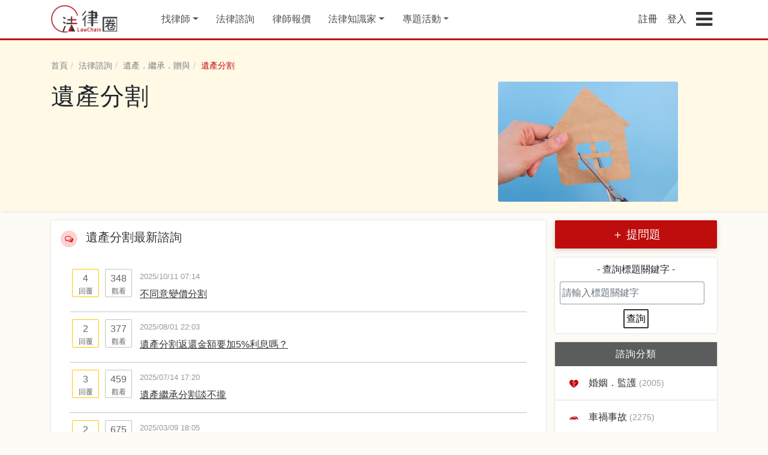

--- FILE ---
content_type: text/html; charset=UTF-8
request_url: https://www.lawchain.tw/questions/type/3/13
body_size: 13496
content:
<!doctype html>
<html lang="zh-Hant-TW">
<head>
    <meta charset="utf-8">

    <link rel="alternate" hreflang="zh-Hant" href="https://www.lawchain.tw/questions/type/3/13" />
    <link rel="canonical" href="https://www.lawchain.tw/questions/type/3/13" />

    <meta name="viewport" content="width=device-width, initial-scale=1, shrink-to-fit=no">
    <link rel="stylesheet" href="https://stackpath.bootstrapcdn.com/bootstrap/4.3.1/css/bootstrap.min.css" integrity="sha384-ggOyR0iXCbMQv3Xipma34MD+dH/1fQ784/j6cY/iJTQUOhcWr7x9JvoRxT2MZw1T" crossorigin="anonymous">
    <link rel="stylesheet" href="https://stackpath.bootstrapcdn.com/font-awesome/4.7.0/css/font-awesome.min.css">
    <link rel="stylesheet" href="https://www.lawchain.tw/css/style.css?time=0614">
    <link rel="shortcut icon" href="https://www.lawchain.tw/images/favicon.ico" type="image/x-icon">
        <meta name="csrf-token" content="6eqsM76lZHI3a3eltScadT3Ho8aWRkuQOaE55NCX">
    <meta name="Description" content="遺產．繼承．贈與-遺產分割相關的法律諮詢">
    <meta name="KeyWords" content="遺產．繼承．贈與,遺產分割">
    <meta property="og:title" content="遺產．繼承．贈與-遺產分割相關的法律諮詢 | 法律圈"/>
    <meta property="og:description" content="遺產．繼承．贈與-遺產分割相關的法律諮詢" />
    <meta property="og:type" content="website"/>
    <meta property="og:url" content="https://www.lawchain.tw/questions/type/3/13"/>
    <meta property="fb:app_id" content="2234063870164514" />
        <meta property="og:image" content="https://www.lawchain.tw/images/sharetofb-3.png"/>
            <title>遺產．繼承．贈與-遺產分割相關的法律諮詢 | 法律圈</title>
    <script src="https://ajax.googleapis.com/ajax/libs/jquery/3.5.1/jquery.min.js"></script>
    <script src="https://apis.google.com/js/platform.js" async defer></script>
    <meta name="google-signin-client_id" content="451320015648-8vm1jglsbuet8dc79haotq3odrssflt6.apps.googleusercontent.com">
    
    <script type="application/ld+json">
    {
      "@context": "https://schema.org",
      "@type": "BreadcrumbList",
      "itemListElement": [{
        "@type": "ListItem",
        "position": 1,
        "name": "首頁",
        "item": "https://www.lawchain.tw"
      }
      ,{
        "@type": "ListItem",
        "position": 2,
        "name": "法律諮詢",
        "item": "https://www.lawchain.tw/questions"
      }
      ,{
        "@type": "ListItem",
        "position": 3,
        "name": "遺產．繼承．贈與",
        "item": "https://www.lawchain.tw/questions/type/3"
      }
      ,{
        "@type": "ListItem",
        "position": 4,
        "name": "遺產分割"
      }]
    }
</script>
                                    
                            <!-- Google Tag Manager -->
        <script>(function(w,d,s,l,i){w[l]=w[l]||[];w[l].push({'gtm.start':
        new Date().getTime(),event:'gtm.js'});var f=d.getElementsByTagName(s)[0],
        j=d.createElement(s),dl=l!='dataLayer'?'&l='+l:'';j.async=true;j.src=
        'https://www.googletagmanager.com/gtm.js?id='+i+dl;f.parentNode.insertBefore(j,f);
        })(window,document,'script','dataLayer','GTM-WFDSL43');</script>
        <!-- End Google Tag Manager -->

        <!-- Facebook Pixel Code -->
        <script>
          !function(f,b,e,v,n,t,s)
          {if(f.fbq)return;n=f.fbq=function(){n.callMethod?
          n.callMethod.apply(n,arguments):n.queue.push(arguments)};
          if(!f._fbq)f._fbq=n;n.push=n;n.loaded=!0;n.version='2.0';
          n.queue=[];t=b.createElement(e);t.async=!0;
          t.src=v;s=b.getElementsByTagName(e)[0];
          s.parentNode.insertBefore(t,s)}(window, document,'script',
          'https://connect.facebook.net/en_US/fbevents.js');
          fbq('init', '481115389135438');
          fbq('track', 'PageView');
        </script>
        <noscript><img height="1" width="1" style="display:none"
          src="https://www.facebook.com/tr?id=481115389135438&ev=PageView&noscript=1"
        /></noscript>
        <!-- End Facebook Pixel Code -->
        
        <!-- Facebook Pixel Code -->
        <script>
          !function(f,b,e,v,n,t,s)
          {if(f.fbq)return;n=f.fbq=function(){n.callMethod?
          n.callMethod.apply(n,arguments):n.queue.push(arguments)};
          if(!f._fbq)f._fbq=n;n.push=n;n.loaded=!0;n.version='2.0';
          n.queue=[];t=b.createElement(e);t.async=!0;
          t.src=v;s=b.getElementsByTagName(e)[0];
          s.parentNode.insertBefore(t,s)}(window, document,'script',
          'https://connect.facebook.net/en_US/fbevents.js');
          fbq('init', '345664413886800');
          fbq('track', 'PageView');
        </script>
        <noscript><img height="1" width="1" style="display:none"
          src="https://www.facebook.com/tr?id=345664413886800&ev=PageView&noscript=1"
        /></noscript>
        <!-- End Facebook Pixel Code -->

        <!-- Global site tag (gtag.js) - Google Ads: 324292463 -->
        <script async src="https://www.googletagmanager.com/gtag/js?id=AW-324292463"></script>
        <script>
          window.dataLayer = window.dataLayer || [];
          function gtag(){dataLayer.push(arguments);}
          gtag('js', new Date());

          gtag('config', 'AW-324292463');
        </script>
    
      </head>

  <body>
        <!-- Google Tag Manager (noscript) -->
    <noscript><iframe src="https://www.googletagmanager.com/ns.html?id=GTM-WFDSL43"
    height="0" width="0" style="display:none;visibility:hidden"></iframe></noscript>
    <!-- End Google Tag Manager (noscript) -->
        <!-- header for all page -->
    <header class="header" id="myHeader">
        <div class="container">
            <div class="navbar-header">
                <a class="navbar-brand" href="https://www.lawchain.tw" title="法律圈LawChain 首頁">
                    <img alt="LawChain" src="https://www.lawchain.tw/images/logo.png" alt="法律圈LawChain">
                </a>
                <ul class="headerUl" itemscope itemtype="https://schema.org/SiteNavigationElement">
                                        
                    <li class="dropdown" itemprop="name">
                        <a href="https://www.lawchain.tw/%E6%89%BE%E5%BE%8B%E5%B8%AB/%E4%B8%8D%E5%88%86%E6%9C%8D%E5%8B%99%E5%9C%B0%E5%8D%80/%E5%85%A8%E9%A1%9E%E5%88%A5" class="dropdown-toggle" title="找律師" itemprop="url">找律師</a>
                        <ul class="dropdown-menu law-arealist">
                            <p>依服務地區</p>
                            <li><a href="https://www.lawchain.tw/%E6%89%BE%E5%BE%8B%E5%B8%AB/%E5%8F%B0%E5%8C%97" title="台北律師">台北</a></li>
                            <li><a href="https://www.lawchain.tw/%E6%89%BE%E5%BE%8B%E5%B8%AB/%E6%96%B0%E5%8C%97" title="新北律師">新北</a></li>
                            <li><a href="https://www.lawchain.tw/%E6%89%BE%E5%BE%8B%E5%B8%AB/%E6%A1%83%E5%9C%92" title="桃園律師">桃園</a></li>
                            <li><a href="https://www.lawchain.tw/%E6%89%BE%E5%BE%8B%E5%B8%AB/%E5%8F%B0%E4%B8%AD" title="台中律師">台中</a></li>
                            <li><a href="https://www.lawchain.tw/%E6%89%BE%E5%BE%8B%E5%B8%AB/%E9%AB%98%E9%9B%84" title="高雄律師">高雄</a></li>
                            <li><a href="https://www.lawchain.tw/%E6%89%BE%E5%BE%8B%E5%B8%AB/%E4%B8%8D%E5%88%86%E6%9C%8D%E5%8B%99%E5%9C%B0%E5%8D%80" title="其他地區律師">其他地區</a></li>
                            <p>依專業領域</p>
                            <li><a href="https://www.lawchain.tw/%E6%89%BE%E5%BE%8B%E5%B8%AB/%E4%B8%8D%E5%88%86%E6%9C%8D%E5%8B%99%E5%9C%B0%E5%8D%80/%E9%81%BA%E7%94%A2%EF%BC%8E%E7%B9%BC%E6%89%BF%EF%BC%8E%E8%B4%88%E8%88%87" title="遺產．繼承．贈與">遺產繼承</a></li>
                            <li><a href="https://www.lawchain.tw/%E6%89%BE%E5%BE%8B%E5%B8%AB/%E4%B8%8D%E5%88%86%E6%9C%8D%E5%8B%99%E5%9C%B0%E5%8D%80/%E8%BB%8A%E7%A6%8D%E4%BA%8B%E6%95%85" title="車禍事故">車禍事故</a></li>
                            <li><a href="https://www.lawchain.tw/%E6%89%BE%E5%BE%8B%E5%B8%AB/%E4%B8%8D%E5%88%86%E6%9C%8D%E5%8B%99%E5%9C%B0%E5%8D%80/%E5%A9%9A%E5%A7%BB%EF%BC%8E%E7%9B%A3%E8%AD%B7%EF%BC%8E%E5%AE%B6%E4%BA%8B" title="婚姻．監護．家事">婚姻監護</a></li>
                            <li><a href="https://www.lawchain.tw/%E6%89%BE%E5%BE%8B%E5%B8%AB/%E4%B8%8D%E5%88%86%E6%9C%8D%E5%8B%99%E5%9C%B0%E5%8D%80/%E6%B6%88%E8%B2%BB%E7%B3%BE%E7%B4%9B" title="消費糾紛">消費糾紛</a></li>
                            <li><a href="https://www.lawchain.tw/%E6%89%BE%E5%BE%8B%E5%B8%AB/%E4%B8%8D%E5%88%86%E6%9C%8D%E5%8B%99%E5%9C%B0%E5%8D%80/%E5%88%91%E4%BA%8B%E7%8A%AF%E7%BD%AA" title="刑事犯罪">刑事犯罪</a></li>
                            <li><a href="https://www.lawchain.tw/%E6%89%BE%E5%BE%8B%E5%B8%AB/%E4%B8%8D%E5%88%86%E6%9C%8D%E5%8B%99%E5%9C%B0%E5%8D%80/%E5%82%B5%E5%8B%99%E7%B3%BE%E7%B4%9B" title="債務糾紛">債務糾紛</a></li>
                        </ul>
                    </li>
                    <li itemprop="name">
                        <a href="https://www.lawchain.tw/questions" title="法律諮詢" itemprop="url">法律諮詢</a>
                    </li>
                    <li itemprop="name">
                        <a href="https://www.lawchain.tw/quotations" title="律師報價" itemprop="url">律師報價</a>
                    </li>
                    <li class="dropdown" itemprop="name">
                        <a href="https://www.lawchain.tw/%E6%B3%95%E5%BE%8B%E7%9F%A5%E8%AD%98%E5%AE%B6" class="dropdown-toggle" data-toggle="dropdown" title="法律知識家" itemprop="url">法律知識家</a>
                        <div class="dropdown-menu blog-catlist">
                            <ul>
                                <li><a href="https://www.lawchain.tw/%E6%B3%95%E5%BE%8B%E7%9F%A5%E8%AD%98%E5%AE%B6/type/1" title="婚姻 | 親權(監護權) | 繼承 法律知識">婚姻 | 親權(監護權) | 繼承</a></li>
                                <li><a href="https://www.lawchain.tw/%E6%B3%95%E5%BE%8B%E7%9F%A5%E8%AD%98%E5%AE%B6/type/2" title="金錢糾紛">金錢糾紛</a></li>
                                

                                <li><a href="https://www.lawchain.tw/%E6%B3%95%E5%BE%8B%E7%9F%A5%E8%AD%98%E5%AE%B6/type/4" title="刑事案件">刑事案件</a></li>
                                <li><a href="https://www.lawchain.tw/%E6%B3%95%E5%BE%8B%E7%9F%A5%E8%AD%98%E5%AE%B6/type/6" title="智慧財產 | 企業法顧 | 勞資 法律知識">智慧財產 | 企業法顧 | 勞資</a></li>
                                <li><a href="https://www.lawchain.tw/%E6%B3%95%E5%BE%8B%E7%9F%A5%E8%AD%98%E5%AE%B6/type/8" title="找律師 | 法律諮詢">找律師 | 法律諮詢</a></li>
                                <li><a href="https://www.lawchain.tw/%E6%B3%95%E5%BE%8B%E7%9F%A5%E8%AD%98%E5%AE%B6/type/9" title="律師觀點 | 專家視角 法律知識">律師觀點 | 專家視角</a></li>
                                
                            </ul>
                        </div>
                    </li>
                    <li class="dropdown" itemprop="name">
                        <a href="#" class="dropdown-toggle" title="專題活動" itemprop="url">專題活動</a>
                        <ul class="dropdown-menu blog-catlist">
                            <li>
                                <a href="https://www.lawchain.tw/event/%E7%88%B6%E6%AF%8D%E9%9B%A2%E5%A9%9A%EF%BC%8C%E5%B0%8F%E5%AD%A9%E8%A6%81%E8%B7%9F%E8%AA%B0%EF%BC%9F" title="父母離婚，小孩要跟誰？">
                                父母離婚，小孩要跟誰？
                                </a>
                            </li>
                            <li>
                                <a href="https://www.lawchain.tw/event/MonsLegal" title="職場媽媽該知道的法定權益？">
                                    職場媽媽該知道的法定權益？
                                </a>
                            </li>
                            <li>
                                <a href="https://www.lawchain.tw/event/Criminal" title="惹上刑事官司應該如何是好？">
                                    惹上刑事官司應該如何是好？
                                </a>
                            </li>
                            <li>
                                <a href="https://www.lawchain.tw/event/AlertAccount" title="帳戶被詐騙集團拿去當人頭戶怎麼辦？">
                                    帳戶被詐騙集團拿去當人頭戶怎麼辦？
                                </a>
                            </li>
                            <li>
                                <a href="https://www.lawchain.tw/event/Toxic" title="毒品犯罪法律諮詢">
                                    毒品犯罪法律諮詢
                                </a>
                            </li>
                            <li>
                                <a href="https://www.lawchain.tw/event/Inherit" title="遺產繼承法律諮詢">
                                    遺產繼承法律諮詢
                                </a>
                            </li>
                            <li>
                                <a href="https://www.lawchain.tw/event/Community" title="社區法律顧問">
                                    社區法律顧問
                                </a>
                            </li>
                        </ul>
                    </li>
                                        
                </ul>
                            </div>
            <div class="navbar-right">
                <ul class="navbar-nav">
                                        <!-- <li class="login-btn">
                        <a href="https://www.lawchain.tw/questions/select" title="立即諮詢">立即諮詢</a>
                    </li> -->
                                                            <li class="register">
                        <a href="https://www.lawchain.tw/regist/index" title="註冊法律圈">註冊</a>
                    </li>
                    <li class="register">
                        <a href="https://www.lawchain.tw/user/login" title="登入法律圈">登入</a>
                    </li>
                                        <li class="sidebar-btn">
                        <a href="#" data-toggle="modal" data-target="#sidebar-right">
                            <i class="fa fa-bars fa-2x" aria-hidden="true"></i>
                        </a>
                    </li>
                </ul>
            </div>
            <span class="clear"></span>
        </div>


    </header>    
    <div id="qu-inntypes">
   <div class="container-fliud">
      <div class="breadlink">
        <div class="container">
          <div class="row">
            <div class="col-12">
              <ol class="breadcrumb">
                <li>
                  <a href="https://www.lawchain.tw" title="法律圈 首頁">首頁</a>
                </li>
                <li>
                  <a href="https://www.lawchain.tw/questions" title="法律諮詢">法律諮詢</a>
                </li>
                <li>
                  <a href="https://www.lawchain.tw/questions/type/3" title="遺產．繼承．贈與相關法律諮詢">遺產．繼承．贈與</a>
                </li>
                <li class="active">
                  遺產分割
                </li>
              </ol>
            </div>
            <div class="col-sm-8">
              <h1 class="top-title">遺產分割</h1>
              <div class="subtag">
              </div>
            </div>
            <div class="col-sm-4 typeimg padding">
              <img src="/fe/typephoto/legaltype_1556526332.jpg?auto=compress&cs=tinysrgb&dpr=2&h=750&w=1260" alt="" srcset="">
            </div>
          </div>
        </div>
      </div>
    </div>
   <div class="container">
      <div class="row">
         <div class="col-12 col-md-9">
            <div class="block">
               <div>
                  <h5 class="in-title">
                  <i class="fa fa-comments-o" aria-hidden="true"></i>
                  遺產分割最新諮詢
                  </h5>
               </div>
               <div class="section-table">
                                                            <section class="section-list">
                        <div class="num-rank">
                                                      <a href="https://www.lawchain.tw/questions/32487" title="不同意變價分割的法律諮詢">
                           <div class="reply">
                              4
                              <small>回覆</small>
                           </div>
                           </a>
                                                      <a href="https://www.lawchain.tw/questions/32487" title="不同意變價分割的法律諮詢">
                           <div class="view">
                              348
                              <small>觀看</small>
                           </div>
                           </a>
                        </div>
                        <div class="summary">
                              <span class="day">2025/10/11 07:14</span>
                              <span class="tag"></span>
                                                                                                                        
                              <h6>
                                 <a href="https://www.lawchain.tw/questions/32487">不同意變價分割</a>
                              </h6>
                        </div>
                     </section>
                                                                                 <section class="section-list">
                        <div class="num-rank">
                                                      <a href="https://www.lawchain.tw/questions/32304" title="遺產分割返還金額要加5%利息嗎？的法律諮詢">
                           <div class="reply">
                              2
                              <small>回覆</small>
                           </div>
                           </a>
                                                      <a href="https://www.lawchain.tw/questions/32304" title="遺產分割返還金額要加5%利息嗎？的法律諮詢">
                           <div class="view">
                              377
                              <small>觀看</small>
                           </div>
                           </a>
                        </div>
                        <div class="summary">
                              <span class="day">2025/08/01 22:03</span>
                              <span class="tag"></span>
                                                                                                                        
                              <h6>
                                 <a href="https://www.lawchain.tw/questions/32304">遺產分割返還金額要加5%利息嗎？</a>
                              </h6>
                        </div>
                     </section>
                                                                                 <section class="section-list">
                        <div class="num-rank">
                                                      <a href="https://www.lawchain.tw/questions/32243" title="遺產繼承分割談不攏的法律諮詢">
                           <div class="reply">
                              3
                              <small>回覆</small>
                           </div>
                           </a>
                                                      <a href="https://www.lawchain.tw/questions/32243" title="遺產繼承分割談不攏的法律諮詢">
                           <div class="view">
                              459
                              <small>觀看</small>
                           </div>
                           </a>
                        </div>
                        <div class="summary">
                              <span class="day">2025/07/14 17:20</span>
                              <span class="tag"></span>
                                                                                                                        
                              <h6>
                                 <a href="https://www.lawchain.tw/questions/32243">遺產繼承分割談不攏</a>
                              </h6>
                        </div>
                     </section>
                                                                                 <section class="section-list">
                        <div class="num-rank">
                                                      <a href="https://www.lawchain.tw/questions/31740" title="繼承房屋土地過戶登記規費等相關過戶費用的法律諮詢">
                           <div class="reply">
                              2
                              <small>回覆</small>
                           </div>
                           </a>
                                                      <a href="https://www.lawchain.tw/questions/31740" title="繼承房屋土地過戶登記規費等相關過戶費用的法律諮詢">
                           <div class="view">
                              675
                              <small>觀看</small>
                           </div>
                           </a>
                        </div>
                        <div class="summary">
                              <span class="day">2025/03/09 18:05</span>
                              <span class="tag"></span>
                                                                                                                        
                              <h6>
                                 <a href="https://www.lawchain.tw/questions/31740">繼承房屋土地過戶登記規費等相關過戶費用</a>
                              </h6>
                        </div>
                     </section>
                                                                                 <section class="section-list">
                        <div class="num-rank">
                                                      <a href="https://www.lawchain.tw/questions/31733" title="分割繼承問題的法律諮詢">
                           <div class="reply">
                              2
                              <small>回覆</small>
                           </div>
                           </a>
                                                      <a href="https://www.lawchain.tw/questions/31733" title="分割繼承問題的法律諮詢">
                           <div class="view">
                              417
                              <small>觀看</small>
                           </div>
                           </a>
                        </div>
                        <div class="summary">
                              <span class="day">2025/03/08 07:11</span>
                              <span class="tag"></span>
                                                                                                                        
                              <h6>
                                 <a href="https://www.lawchain.tw/questions/31733">分割繼承問題</a>
                              </h6>
                        </div>
                     </section>
                                                                                 <section class="section-list">
                        <div class="num-rank">
                                                      <a href="https://www.lawchain.tw/questions/31729" title="遺產稅如何分擔的法律諮詢">
                           <div class="reply">
                              2
                              <small>回覆</small>
                           </div>
                           </a>
                                                      <a href="https://www.lawchain.tw/questions/31729" title="遺產稅如何分擔的法律諮詢">
                           <div class="view">
                              426
                              <small>觀看</small>
                           </div>
                           </a>
                        </div>
                        <div class="summary">
                              <span class="day">2025/03/07 20:20</span>
                              <span class="tag"></span>
                                                                                                                        
                              <h6>
                                 <a href="https://www.lawchain.tw/questions/31729">遺產稅如何分擔</a>
                              </h6>
                        </div>
                     </section>
                                                                                 <section class="section-list">
                        <div class="num-rank">
                                                      <a href="https://www.lawchain.tw/questions/31658" title="特留分訴訟問題的法律諮詢">
                           <div class="reply">
                              3
                              <small>回覆</small>
                           </div>
                           </a>
                                                      <a href="https://www.lawchain.tw/questions/31658" title="特留分訴訟問題的法律諮詢">
                           <div class="view">
                              581
                              <small>觀看</small>
                           </div>
                           </a>
                        </div>
                        <div class="summary">
                              <span class="day">2025/02/19 18:13</span>
                              <span class="tag"></span>
                                                                                                                        
                              <h6>
                                 <a href="https://www.lawchain.tw/questions/31658">特留分訴訟問題</a>
                              </h6>
                        </div>
                     </section>
                                                                                 <section class="section-list">
                        <div class="num-rank">
                                                      <a href="https://www.lawchain.tw/questions/31269" title="哥哥死亡，他的兩位小孩能繼承阿嬤的房產嗎？的法律諮詢">
                           <div class="reply">
                              3
                              <small>回覆</small>
                           </div>
                           </a>
                                                      <a href="https://www.lawchain.tw/questions/31269" title="哥哥死亡，他的兩位小孩能繼承阿嬤的房產嗎？的法律諮詢">
                           <div class="view">
                              472
                              <small>觀看</small>
                           </div>
                           </a>
                        </div>
                        <div class="summary">
                              <span class="day">2024/12/01 01:10</span>
                              <span class="tag"></span>
                                                                                                                        
                              <h6>
                                 <a href="https://www.lawchain.tw/questions/31269">哥哥死亡，他的兩位小孩能繼承阿嬤的房產嗎？</a>
                              </h6>
                        </div>
                     </section>
                                                                                 <section class="section-list">
                        <div class="num-rank">
                                                      <a href="https://www.lawchain.tw/questions/30889" title="遺產分割的法律諮詢">
                           <div class="reply">
                              1
                              <small>回覆</small>
                           </div>
                           </a>
                                                      <a href="https://www.lawchain.tw/questions/30889" title="遺產分割的法律諮詢">
                           <div class="view">
                              568
                              <small>觀看</small>
                           </div>
                           </a>
                        </div>
                        <div class="summary">
                              <span class="day">2024/09/30 13:17</span>
                              <span class="tag"></span>
                                                                                                                        
                              <h6>
                                 <a href="https://www.lawchain.tw/questions/30889">遺產分割</a>
                              </h6>
                        </div>
                     </section>
                                                                                 <section class="section-list">
                        <div class="num-rank">
                                                      <a href="https://www.lawchain.tw/questions/30775" title="父親的財產繼承的法律諮詢">
                           <div class="reply">
                              4
                              <small>回覆</small>
                           </div>
                           </a>
                                                      <a href="https://www.lawchain.tw/questions/30775" title="父親的財產繼承的法律諮詢">
                           <div class="view">
                              977
                              <small>觀看</small>
                           </div>
                           </a>
                        </div>
                        <div class="summary">
                              <span class="day">2024/09/13 13:46</span>
                              <span class="tag"></span>
                                                                                                                        
                              <h6>
                                 <a href="https://www.lawchain.tw/questions/30775">父親的財產繼承</a>
                              </h6>
                        </div>
                     </section>
                                                                                 <section class="section-list">
                        <div class="num-rank">
                                                      <a href="https://www.lawchain.tw/questions/30645" title="詢問土地拋棄繼承、土地稅的法律諮詢">
                           <div class="reply solved">
                              4
                              <small>已解決</small>
                           </div>
                           </a>
                                                      <a href="https://www.lawchain.tw/questions/30645" title="詢問土地拋棄繼承、土地稅的法律諮詢">
                           <div class="view">
                              541
                              <small>觀看</small>
                           </div>
                           </a>
                        </div>
                        <div class="summary">
                              <span class="day">2024/08/28 17:54</span>
                              <span class="tag"></span>
                                                                                             <span class="doneTag">有最佳解答</span>
                                                                                          
                              <h6>
                                 <a href="https://www.lawchain.tw/questions/30645">詢問土地拋棄繼承、土地稅</a>
                              </h6>
                        </div>
                     </section>
                                                                                 <section class="section-list">
                        <div class="num-rank">
                                                      <a href="https://www.lawchain.tw/questions/30531" title="房子在阿嬤的名下，有三個子女的法律諮詢">
                           <div class="reply solved">
                              1
                              <small>已解決</small>
                           </div>
                           </a>
                                                      <a href="https://www.lawchain.tw/questions/30531" title="房子在阿嬤的名下，有三個子女的法律諮詢">
                           <div class="view">
                              621
                              <small>觀看</small>
                           </div>
                           </a>
                        </div>
                        <div class="summary">
                              <span class="day">2024/08/14 19:33</span>
                              <span class="tag"></span>
                                                                                             <span class="doneTag">有最佳解答</span>
                                                                                          
                              <h6>
                                 <a href="https://www.lawchain.tw/questions/30531">房子在阿嬤的名下，有三個子女</a>
                              </h6>
                        </div>
                     </section>
                                                                                 <section class="section-list">
                        <div class="num-rank">
                                                      <a href="https://www.lawchain.tw/questions/30225" title="父親名下房子哥哥用自己的名字去做增貸對我繼承房子的影響的法律諮詢">
                           <div class="reply">
                              1
                              <small>回覆</small>
                           </div>
                           </a>
                                                      <a href="https://www.lawchain.tw/questions/30225" title="父親名下房子哥哥用自己的名字去做增貸對我繼承房子的影響的法律諮詢">
                           <div class="view">
                              714
                              <small>觀看</small>
                           </div>
                           </a>
                        </div>
                        <div class="summary">
                              <span class="day">2024/07/09 08:32</span>
                              <span class="tag"></span>
                                                                                                                        
                              <h6>
                                 <a href="https://www.lawchain.tw/questions/30225">父親名下房子哥哥用自己的名字去做增貸對我繼承房子的影響</a>
                              </h6>
                        </div>
                     </section>
                                                                                 <section class="section-list">
                        <div class="num-rank">
                                                      <a href="https://www.lawchain.tw/questions/30207" title="遺產分割的法律諮詢">
                           <div class="reply">
                              3
                              <small>回覆</small>
                           </div>
                           </a>
                                                      <a href="https://www.lawchain.tw/questions/30207" title="遺產分割的法律諮詢">
                           <div class="view">
                              605
                              <small>觀看</small>
                           </div>
                           </a>
                        </div>
                        <div class="summary">
                              <span class="day">2024/07/06 17:47</span>
                              <span class="tag"></span>
                                                                                                                        
                              <h6>
                                 <a href="https://www.lawchain.tw/questions/30207">遺產分割</a>
                              </h6>
                        </div>
                     </section>
                                                                                 <section class="section-list">
                        <div class="num-rank">
                                                      <a href="https://www.lawchain.tw/questions/30067" title="阿嬤過世後遺產的法律諮詢">
                           <div class="reply">
                              1
                              <small>回覆</small>
                           </div>
                           </a>
                                                      <a href="https://www.lawchain.tw/questions/30067" title="阿嬤過世後遺產的法律諮詢">
                           <div class="view">
                              575
                              <small>觀看</small>
                           </div>
                           </a>
                        </div>
                        <div class="summary">
                              <span class="day">2024/06/20 22:39</span>
                              <span class="tag"></span>
                                                                                                                        
                              <h6>
                                 <a href="https://www.lawchain.tw/questions/30067">阿嬤過世後遺產</a>
                              </h6>
                        </div>
                     </section>
                                                                                 <section class="section-list">
                        <div class="num-rank">
                                                      <a href="https://www.lawchain.tw/questions/29520" title="阿公的土地 不是平均分配的法律諮詢">
                           <div class="reply">
                              2
                              <small>回覆</small>
                           </div>
                           </a>
                                                      <a href="https://www.lawchain.tw/questions/29520" title="阿公的土地 不是平均分配的法律諮詢">
                           <div class="view">
                              583
                              <small>觀看</small>
                           </div>
                           </a>
                        </div>
                        <div class="summary">
                              <span class="day">2024/04/27 10:47</span>
                              <span class="tag"></span>
                                                                                                                        
                              <h6>
                                 <a href="https://www.lawchain.tw/questions/29520">阿公的土地 不是平均分配</a>
                              </h6>
                        </div>
                     </section>
                                                                                 <section class="section-list">
                        <div class="num-rank">
                                                      <a href="https://www.lawchain.tw/questions/29120" title="已有高院調解筆錄，但筆錄無動產分割方式需重提訢訟，如何提出？的法律諮詢">
                           <div class="reply">
                              3
                              <small>回覆</small>
                           </div>
                           </a>
                                                      <a href="https://www.lawchain.tw/questions/29120" title="已有高院調解筆錄，但筆錄無動產分割方式需重提訢訟，如何提出？的法律諮詢">
                           <div class="view">
                              700
                              <small>觀看</small>
                           </div>
                           </a>
                        </div>
                        <div class="summary">
                              <span class="day">2024/03/25 03:42</span>
                              <span class="tag"></span>
                                                                                                                        
                              <h6>
                                 <a href="https://www.lawchain.tw/questions/29120">已有高院調解筆錄，但筆錄無動產分割方式需重提訢訟，如何提出？</a>
                              </h6>
                        </div>
                     </section>
                                                                                 <section class="section-list">
                        <div class="num-rank">
                                                      <a href="https://www.lawchain.tw/questions/29080" title="判決繼承但共有人為預告登記請求權人的法律諮詢">
                           <div class="reply">
                              2
                              <small>回覆</small>
                           </div>
                           </a>
                                                      <a href="https://www.lawchain.tw/questions/29080" title="判決繼承但共有人為預告登記請求權人的法律諮詢">
                           <div class="view">
                              895
                              <small>觀看</small>
                           </div>
                           </a>
                        </div>
                        <div class="summary">
                              <span class="day">2024/03/22 00:34</span>
                              <span class="tag"></span>
                                                                                                                        
                              <h6>
                                 <a href="https://www.lawchain.tw/questions/29080">判決繼承但共有人為預告登記請求權人</a>
                              </h6>
                        </div>
                     </section>
                                                                                 <section class="section-list">
                        <div class="num-rank">
                                                      <a href="https://www.lawchain.tw/questions/29040" title="遺產-帳本明細的法律諮詢">
                           <div class="reply">
                              1
                              <small>回覆</small>
                           </div>
                           </a>
                                                      <a href="https://www.lawchain.tw/questions/29040" title="遺產-帳本明細的法律諮詢">
                           <div class="view">
                              664
                              <small>觀看</small>
                           </div>
                           </a>
                        </div>
                        <div class="summary">
                              <span class="day">2024/03/18 21:48</span>
                              <span class="tag"></span>
                                                                                                                        
                              <h6>
                                 <a href="https://www.lawchain.tw/questions/29040">遺產-帳本明細</a>
                              </h6>
                        </div>
                     </section>
                                                                                 <section class="section-list">
                        <div class="num-rank">
                                                      <a href="https://www.lawchain.tw/questions/28672" title="分割共有物的法律諮詢">
                           <div class="reply">
                              1
                              <small>回覆</small>
                           </div>
                           </a>
                                                      <a href="https://www.lawchain.tw/questions/28672" title="分割共有物的法律諮詢">
                           <div class="view">
                              680
                              <small>觀看</small>
                           </div>
                           </a>
                        </div>
                        <div class="summary">
                              <span class="day">2024/02/17 21:56</span>
                              <span class="tag"></span>
                                                                                                                        
                              <h6>
                                 <a href="https://www.lawchain.tw/questions/28672">分割共有物</a>
                              </h6>
                        </div>
                     </section>
                                                      </div>
            </div>
            <div class='text-center clearfix'>
        <ul class="pagination">
        
                    <!-- <li class="disabled"><span>&laquo;</span></li> -->
        
        
                    
            
            
                                                                    <li class="active"><a href='javascript:void(0)' class='pn-item current mb-pt-hide'>1</a></li>
                                                                            <li><a href="https://www.lawchain.tw/questions/type/3/13?page=2" class="pn-item mb-pt-hide">2</a></li>
                                                                            <li><a href="https://www.lawchain.tw/questions/type/3/13?page=3" class="pn-item mb-pt-hide">3</a></li>
                                                                            <li><a href="https://www.lawchain.tw/questions/type/3/13?page=4" class="pn-item mb-pt-hide">4</a></li>
                                                                            <li><a href="https://www.lawchain.tw/questions/type/3/13?page=5" class="pn-item mb-pt-hide">5</a></li>
                                                                            <li><a href="https://www.lawchain.tw/questions/type/3/13?page=6" class="pn-item mb-pt-hide">6</a></li>
                                                                            <li><a href="https://www.lawchain.tw/questions/type/3/13?page=7" class="pn-item mb-pt-hide">7</a></li>
                                                                            <li><a href="https://www.lawchain.tw/questions/type/3/13?page=8" class="pn-item mb-pt-hide">8</a></li>
                                                                            <li><a href="https://www.lawchain.tw/questions/type/3/13?page=9" class="pn-item mb-pt-hide">9</a></li>
                                                                            <li><a href="https://www.lawchain.tw/questions/type/3/13?page=10" class="pn-item mb-pt-hide">10</a></li>
                                                                            <li><a href="https://www.lawchain.tw/questions/type/3/13?page=11" class="pn-item mb-pt-hide">11</a></li>
                                                        
        
                <li class="next"><a href="https://www.lawchain.tw/questions/type/3/13?page=2" >下一頁</a></li>
                </ul>
    </div>

                        <div class="block">
               <div>
                  <h5 class="in-title">
                  <i class="fa fa-file-text-o" aria-hidden="true"></i>
                  遺產．繼承．贈與相關案例分享
                  </h5>
               </div>
               <div class="section-table clearfix">
                                 <section class="section-list clearfix">
                  <div class="num-rank">
                     <a href="https://www.lawchain.tw/lawyer/57" title="葉鞠萱律師">
                        <div class="writer">
                                                <img src="/lawyerPhotos/2025-07-08_57_1751981070.jpg">
                                                <small>葉鞠萱律師</small>
                        </div>
                     </a>
                  </div>
                  <div class="summary">
                        <span class="day"></span>
                        <h6>
                           <a href="https://www.lawchain.tw/lawyer/57/posts/643/1-3" title="繼承篇施行法第1-3條通過，提告確認債權不存在">繼承篇施行法第1-3條通過，提告確認債權不存在</a>
                        </h6>
                                                <p>昍業國際聯合法律事務所_大全法網_成功案例

【  事實經過  】

委任人小原之母親阿好因擔任保證人，阿好死亡後，小原及其他兄弟姊妹均因不知有此債務而未及時拋棄繼承，導致銀行前來討債時才發現已經繼承債務，但民法繼承篇施行法第1-3條通過，讓小原這種情形的繼承人只要在遺產範圍內繼承債務即可，...
                        </p>
                  </div>
                  </section>
                                    <section class="section-list clearfix">
                  <div class="num-rank">
                     <a href="https://www.lawchain.tw/lawyer/57" title="葉鞠萱律師">
                        <div class="writer">
                                                <img src="/lawyerPhotos/2025-07-08_57_1751981070.jpg">
                                                <small>葉鞠萱律師</small>
                        </div>
                     </a>
                  </div>
                  <div class="summary">
                        <span class="day"></span>
                        <h6>
                           <a href="https://www.lawchain.tw/lawyer/57/posts/674" title="律師協助選任特別代理人以便辦理遺產分割">律師協助選任特別代理人以便辦理遺產分割</a>
                        </h6>
                                                <p>www.alicelaw.com.tw/cases_content.html?n=192

【  事實經過  】

梅梅的父親往生，留下許多遺產給包含梅梅在內的4位兄弟姊妹，但因為梅梅先前已受到監護宣告，由同為繼承人之一的大哥擔任監護人，恐有利害衝突，無法代理進行遺產分割。

【 聲請注...
                        </p>
                  </div>
                  </section>
                                    <section class="section-list clearfix">
                  <div class="num-rank">
                     <a href="https://www.lawchain.tw/lawyer/69" title="吳沛珊律師">
                        <div class="writer">
                                                <img src="/lawyerPhotos/2019-05-06_69_1557122627.png">
                                                <small>吳沛珊律師</small>
                        </div>
                     </a>
                  </div>
                  <div class="summary">
                        <span class="day"></span>
                        <h6>
                           <a href="https://www.lawchain.tw/lawyer/69/posts/435/part2" title="在美國的台灣人辦理拋棄繼承 part2">在美國的台灣人辦理拋棄繼承 part2</a>
                        </h6>
                                                <p>FB連結：

https://www.facebook.com/chotselaw/photos/a.177334199629802/1013654445997769/

#在美國的台灣人辦理拋棄繼承part2

當事人因為疫情及時間、成本考量，不能飛回台灣親自辦理拋棄繼承，雖然當事人在...
                        </p>
                  </div>
                  </section>
                                    <section class="section-list clearfix">
                  <div class="num-rank">
                     <a href="https://www.lawchain.tw/lawyer/57" title="葉鞠萱律師">
                        <div class="writer">
                                                <img src="/lawyerPhotos/2025-07-08_57_1751981070.jpg">
                                                <small>葉鞠萱律師</small>
                        </div>
                     </a>
                  </div>
                  <div class="summary">
                        <span class="day"></span>
                        <h6>
                           <a href="https://www.lawchain.tw/lawyer/57/posts/659" title="律師協助訴請分割共有物獲原物分配">律師協助訴請分割共有物獲原物分配</a>
                        </h6>
                                                <p>https://www.alicelaw.com.tw/cases_content.html?n=187

 
【  事實經過  】


小君與伯父共有A房屋，原為供祖父居住使用，小君則保有一房間專用，但小君居住於鄰戶可透過陽台直接相通二戶，每日照顧祖父起居。祖父死亡後，無人居住，仍由小...
                        </p>
                  </div>
                  </section>
                                    <section class="section-list clearfix">
                  <div class="num-rank">
                     <a href="https://www.lawchain.tw/lawyer/57" title="葉鞠萱律師">
                        <div class="writer">
                                                <img src="/lawyerPhotos/2025-07-08_57_1751981070.jpg">
                                                <small>葉鞠萱律師</small>
                        </div>
                     </a>
                  </div>
                  <div class="summary">
                        <span class="day"></span>
                        <h6>
                           <a href="https://www.lawchain.tw/lawyer/57/posts/644" title="遭訴返還遺產，律師協助後，對方迅速撤告">遭訴返還遺產，律師協助後，對方迅速撤告</a>
                        </h6>
                                                <p>昍業國際聯合法律事務所_大全法網_成功案例
 

【事實經過】

小袁是原告美美之弟，母親死後，美美提告主張小袁有保管母親留下的金條跟金飾，應該列入遺產分配。小袁成為被告後非常緊張，透過朋友介紹來向葉律師求救。

  【我方策略】

1、母親根本沒交金條給小袁保管。

2、美美...
                        </p>
                  </div>
                  </section>
                                 </div>
            </div>
                     </div>
         <div class="col-12 col-md-3 padding">
            <button class="addqa-btn block">
               <a href="https://www.lawchain.tw/questions/select" title="前往發問">＋ 提問題</a>
            </button>
            <script>
	var secondType = jQuery.parseJSON('["\u5168\u5b50\u985e\u5225",{"1":"\u96e2\u5a5a","2":"\u592b\u59bb\u8ca1\u7522","3":"\u5b50\u5973\u76e3\u8b77","4":"\u64ab\u990a\u8cbb\u7528","5":"\u5176\u4ed6"},{"6":"\u548c\u89e3\u4ea4\u6d89","7":"\u640d\u5bb3\u8ce0\u511f","8":"\u9152\u99d5","9":"\u904e\u5931\u6bd4\u4f8b","10":"\u5176\u4ed6"},{"11":"\u907a\u56d1","12":"\u7e7c\u627f\u4eba","13":"\u907a\u7522\u5206\u5272","14":"\u62cb\u68c4\u7e7c\u627f","15":"\u8d08\u8207","16":"\u5176\u4ed6"},{"17":"\u89e3\u7d04\uff0e\u9055\u7d04\u91d1","18":"\u5ee3\u544a\u4e0d\u5be6","19":"\u7455\u75b5\u9000\u8ca8","20":"\u4e0d\u7576\u92b7\u552e","21":"\u5176\u4ed6"},{"22":"\u5de5\u8cc7\u8207\u798f\u5229","23":"\u5de5\u6642\u554f\u984c","24":"\u89e3\u50f1\uff0e\u501f\u8abf\uff0e\u8abf\u52d5","25":"\u5176\u4ed6"},{"26":"\u672c\u7968\uff0e\u652f\u7968","27":"\u501f\u6b3e\uff0e\u8ca8\u6b3e","28":"\u50b5\u52d9\u6574\u4f75","29":"\u5f37\u5236\u57f7\u884c","30":"\u5176\u4ed6"},{"31":"\u8cb7\u8ce3","32":"\u79df\u8cc3","33":"\u64d4\u4fdd\uff0e\u62b5\u62bc","34":"\u5176\u4ed6"},{"35":"\u8a50\u6b3a\uff0e\u80cc\u4fe1","36":"\u6bd2\u54c1\uff0e\u9055\u7981\u54c1","37":"\u6bc0\u8b17\uff0e\u516c\u7136\u6c61\u8fb1","38":"\u50b7\u5bb3\uff0e\u91cd\u50b7\u5bb3","39":"\u5c11\u5e74\u4e8b\u4ef6","40":"\u5211\u4e8b\u7a0b\u5e8f","41":"\u5176\u4ed6"},{"42":"\u91ab\u7642\u904e\u5931","62":"\u91ab\u7642\u7cfe\u7d1b","43":"\u5176\u4ed6"},{"44":"\u667a\u6167\u8ca1\u7522","45":"\u4eba\u8cc7\u7ba1\u7406","47":"\u5951\u7d04","46":"\u5176\u4ed6"},{"48":"\u7a05\u52d9","49":"\u884c\u653f\u7a0b\u5e8f","50":"\u7533\u8a34\u8207\u6551\u6fdf","51":"\u5176\u4ed6"},{"52":"\u5c08\u5229\u6b0a","53":"\u5546\u6a19\u6b0a","54":"\u8457\u4f5c\u6b0a","55":"\u71df\u696d\u79d8\u5bc6","56":"\u5176\u4ed6"},{"57":"\u4eba\u8eab\u4fdd\u96aa","58":"\u8ca1\u7522\u4fdd\u96aa","59":"\u5176\u4ed6"},{"60":"\u6c11\u4e8b\u4fb5\u6b0a","61":"\u5176\u4ed6"},{"63":"\u653f\u5e9c\u63a1\u8cfc","64":"\u71df\u5efa\u722d\u8b70","65":"\u5de5\u7a0b\u722d\u8b70","66":"\u767c\u5305\u722d\u8b70"}]');
    $(document).ready(function() {
        $('#type1').change(function(event) {  
            addOption($('#type1').val());
        });
        //初始化 type1

        addOption($('#type1').val());

        //初始化 type2
         
		$('#type2').val(13);
            });

    function addOption(type1){
        // console.log('type1:'+type1);
        $.each(secondType, function (key, data) {
            // console.log(key);
            if(key > 0 || key != ''){
               if(type1 == key){
                   $('#type2').empty();
                   $('#type2').append($('<option>').text('全子類別').attr('value', '0'));
                   $.each(data, function (index, data) {
                       // console.log('index', data);
                       $('#type2').append($('<option>').text(data).attr('value', index));
                   });
               }
            }else{
               $('#type2').empty();
               $('#type2').append($('<option>').text('全子類別').attr('value', '0'));
            }
        });
    }
</script>
<div class="block searchForm">
    <form method="GET" action="https://www.lawchain.tw/questions/search" accept-charset="UTF-8">
        <label for="">- 查詢標題關鍵字 -</label>
        <input required="true" class="form-control" placeholder="請輸入標題關鍵字" name="keyword" type="text" value="">
        <input id="submit" class="" type="submit" value="查詢">
    </form>
</div>
<div class="block">
    <p class="qalist-title">諮詢分類</p>
    <ul class="sidebar-menu">
                <li>
            <a href="https://www.lawchain.tw/questions/type/1" title="婚姻．監護相關諮詢">
                <img src="/images/icons/marriage.svg" alt="婚姻．監護相關諮詢">
                <span>婚姻．監護</span>
                <span>(2005)</span>
            </a>
        </li>
                <li>
            <a href="https://www.lawchain.tw/questions/type/2" title="車禍事故相關諮詢">
                <img src="/images/icons/traffic.svg" alt="車禍事故相關諮詢">
                <span>車禍事故</span>
                <span>(2275)</span>
            </a>
        </li>
                <li>
            <a href="https://www.lawchain.tw/questions/type/3" title="遺產．繼承．贈與相關諮詢">
                <img src="/images/icons/heritage.svg" alt="遺產．繼承．贈與相關諮詢">
                <span>遺產．繼承．贈與</span>
                <span>(1458)</span>
            </a>
        </li>
                <li>
            <a href="https://www.lawchain.tw/questions/type/4" title="消費糾紛相關諮詢">
                <img src="/images/icons/shopping.svg" alt="消費糾紛相關諮詢">
                <span>消費糾紛</span>
                <span>(3885)</span>
            </a>
        </li>
                <li>
            <a href="https://www.lawchain.tw/questions/type/5" title="勞資糾紛相關諮詢">
                <img src="/images/icons/work.svg" alt="勞資糾紛相關諮詢">
                <span>勞資糾紛</span>
                <span>(1492)</span>
            </a>
        </li>
                <li>
            <a href="https://www.lawchain.tw/questions/type/6" title="債務糾紛相關諮詢">
                <img src="/images/icons/debt.svg" alt="債務糾紛相關諮詢">
                <span>債務糾紛</span>
                <span>(3153)</span>
            </a>
        </li>
                <li>
            <a href="https://www.lawchain.tw/questions/type/7" title="不動產．土地相關諮詢">
                <img src="/images/icons/house.svg" alt="不動產．土地相關諮詢">
                <span>不動產．土地</span>
                <span>(1484)</span>
            </a>
        </li>
                <li>
            <a href="https://www.lawchain.tw/questions/type/8" title="刑事犯罪相關諮詢">
                <img src="/images/icons/crime.svg" alt="刑事犯罪相關諮詢">
                <span>刑事犯罪</span>
                <span>(7813)</span>
            </a>
        </li>
                <li>
            <a href="https://www.lawchain.tw/questions/type/9" title="醫療事故相關諮詢">
                <img src="/images/icons/medical.svg" alt="醫療事故相關諮詢">
                <span>醫療事故</span>
                <span>(117)</span>
            </a>
        </li>
                <li>
            <a href="https://www.lawchain.tw/questions/type/10" title="企業法務相關諮詢">
                <img src="/images/icons/company.svg" alt="企業法務相關諮詢">
                <span>企業法務</span>
                <span>(276)</span>
            </a>
        </li>
                <li>
            <a href="https://www.lawchain.tw/questions/type/11" title="稅務．行政訴訟相關諮詢">
                <img src="/images/icons/tax.svg" alt="稅務．行政訴訟相關諮詢">
                <span>稅務．行政訴訟</span>
                <span>(771)</span>
            </a>
        </li>
                <li>
            <a href="https://www.lawchain.tw/questions/type/12" title="智慧財產相關諮詢">
                <img src="/images/icons/brain.svg" alt="智慧財產相關諮詢">
                <span>智慧財產</span>
                <span>(691)</span>
            </a>
        </li>
                <li>
            <a href="https://www.lawchain.tw/questions/type/13" title="保險相關諮詢">
                <img src="/images/icons/insurance.svg" alt="保險相關諮詢">
                <span>保險</span>
                <span>(204)</span>
            </a>
        </li>
                <li>
            <a href="https://www.lawchain.tw/questions/type/14" title="其他相關諮詢">
                <img src="/images/icons/else.svg" alt="其他相關諮詢">
                <span>其他</span>
                <span>(6961)</span>
            </a>
        </li>
                <li>
            <a href="https://www.lawchain.tw/questions/type/15" title="政府採購．工程爭議相關諮詢">
                <img src="/images/icons/constructing.svg" alt="政府採購．工程爭議相關諮詢">
                <span>政府採購．工程爭議</span>
                <span>(94)</span>
            </a>
        </li>
            </ul>
</div>
             <!-- 產業別廣告 -->
          <br>
            <ins class="adsbygoogle"
                    style="display:block"
                    data-ad-client="ca-pub-5304331664550547"
                    data-ad-slot="4672682539"
                    data-ad-format="auto"
                    data-full-width-responsive="true"></ins>
                <script>
                    (adsbygoogle = window.adsbygoogle || []).push({});
                </script>
         </div>
      </div>
   </div>
</div>            

        <footer class="page-footer">
        <div class="container">
            <div class="row justify-content-center">
                <div class="col-md-3 footer-logo">
                <a href="https://www.lawchain.tw"><img src="https://www.lawchain.tw/images/logo.png" alt="" srcset=""></a>
                <span>© 2019-2021 Copyright</span>
                    <a href="https://www.facebook.com/%E6%B3%95%E5%BE%8B%E5%9C%88-LawChain-1298647513617394/" class="fbLink" target="_blank">
                        <svg id="fbSVG" xmlns="http://www.w3.org/2000/svg" xmlns:xlink="http://www.w3.org/1999/xlink" x="0px" y="0px" viewBox="0 0 120 120" xml:space="preserve">
                            <g>
                                <path class="st0" d="M120,60c0-33.1-26.9-60-60-60S0,26.9,0,60c0,29.9,21.9,54.8,50.6,59.3V77.3H35.4V60h15.2V46.8
                                    c0-15,9-23.3,22.7-23.3c6.6,0,13.4,1.2,13.4,1.2v14.8h-7.6c-7.5,0-9.8,4.6-9.8,9.4V60H86l-2.7,17.3h-14v41.9
                                    C98.1,114.8,120,89.9,120,60z"/>
                                <path class="st1" d="M83.4,77.3L86,60H69.4V48.7c0-4.7,2.3-9.4,9.8-9.4h7.6V24.6c0,0-6.9-1.2-13.4-1.2c-13.7,0-22.7,8.3-22.7,23.3
                                    V60H35.4v17.3h15.2v41.9c3.1,0.5,6.2,0.7,9.4,0.7s6.3-0.2,9.4-0.7V77.3H83.4z"/>
                            </g>
                        </svg>
                    </a>

                    <a href="https://line.me/R/ti/p/%40237pihlo" target="_blank" class="lineLink">
                        <svg id="lineSVG" xmlns="http://www.w3.org/2000/svg" xmlns:xlink="http://www.w3.org/1999/xlink" x="0px" y="20px" viewBox="0 0 120 120" xml:space="preserve">
                            <g id="lineG">
                            <path class="st0" d="M94,120H26c-14.36,0-26-11.64-26-26V26C0,11.64,11.64,0,26,0h68c14.36,0,26,11.64,26,26v68C120,108.36,108.36,120,94,120z"/>
                            <g id="line">
                                <g>
                                <path class="st1" d="M103.5,54.72c0-19.55-19.6-35.46-43.69-35.46c-24.09,0-43.69,15.91-43.69,35.46c0,17.53,15.54,32.21,36.54,34.98c1.42,0.31,3.36,0.94,3.85,2.15c0.44,1.1,0.29,2.83,0.14,3.95c0,0-0.51,3.08-0.62,3.74c-0.19,1.1-0.88,4.32,3.78,2.36c4.66-1.96,25.16-14.82,34.33-25.37h0C100.46,69.59,103.5,62.55,103.5,54.72"/>
                                <g>
                                    <path class="st0" d="M50.93,45.28h-3.06c-0.47,0-0.85,0.38-0.85,0.85v19.04c0,0.47,0.38,0.85,0.85,0.85h3.06c0.47,0,0.85-0.38,0.85-0.85V46.13C51.78,45.66,51.4,45.28,50.93,45.28"/>
                                    <path class="st0" d="M72.02,45.28h-3.06c-0.47,0-0.85,0.38-0.85,0.85v11.31l-8.72-11.78c-0.02-0.03-0.04-0.06-0.07-0.09c0,0,0,0-0.01-0.01c-0.02-0.02-0.03-0.04-0.05-0.05c-0.01,0-0.01-0.01-0.02-0.01c-0.01-0.01-0.03-0.03-0.05-0.04c-0.01-0.01-0.01-0.01-0.02-0.02c-0.01-0.01-0.03-0.02-0.04-0.03c-0.01-0.01-0.02-0.01-0.03-0.02c-0.02-0.01-0.03-0.02-0.05-0.03c-0.01,0-0.02-0.01-0.03-0.01c-0.02-0.01-0.03-0.01-0.05-0.02c-0.01,0-0.02-0.01-0.03-0.01c-0.02-0.01-0.03-0.01-0.05-0.02c-0.01,0-0.02,0-0.03-0.01c-0.02,0-0.03-0.01-0.05-0.01c-0.01,0-0.02,0-0.04,0c-0.01,0-0.03,0-0.04-0.01c-0.01,0-0.03,0-0.04,0c-0.01,0-0.02,0-0.03,0h-3.06c-0.47,0-0.85,0.38-0.85,0.85v19.04c0,0.47,0.38,0.85,0.85,0.85h3.06c0.47,0,0.85-0.38,0.85-0.85V53.86l8.73,11.8c0.06,0.08,0.13,0.15,0.22,0.21c0,0,0.01,0,0.01,0.01c0.02,0.01,0.03,0.02,0.05,0.03c0.01,0,0.02,0.01,0.02,0.01c0.01,0.01,0.03,0.01,0.04,0.02c0.01,0.01,0.03,0.01,0.04,0.02c0.01,0,0.02,0.01,0.03,0.01c0.02,0.01,0.04,0.01,0.06,0.02c0,0,0.01,0,0.01,0c0.07,0.02,0.14,0.03,0.22,0.03h3.06c0.47,0,0.85-0.38,0.85-0.85V46.13C72.87,45.66,72.49,45.28,72.02,45.28"/>
                                    <path class="st0" d="M43.54,61.25h-8.33V46.13c0-0.47-0.38-0.85-0.85-0.85H31.3c-0.47,0-0.85,0.38-0.85,0.85v19.04v0c0,0.23,0.09,0.44,0.24,0.59c0,0,0.01,0.01,0.01,0.01c0,0,0.01,0.01,0.01,0.01c0.15,0.15,0.36,0.24,0.59,0.24h0h12.24c0.47,0,0.85-0.38,0.85-0.85V62.1C44.39,61.63,44.01,61.25,43.54,61.25"/>
                                    <path class="st0" d="M88.95,50.04c0.47,0,0.85-0.38,0.85-0.85v-3.06c0-0.47-0.38-0.85-0.85-0.85H76.7h0c-0.23,0-0.44,0.09-0.59,0.24c0,0-0.01,0.01-0.01,0.01c0,0.01-0.01,0.01-0.01,0.02c-0.15,0.15-0.24,0.36-0.24,0.59v0v19.03v0c0,0.23,0.09,0.44,0.24,0.59c0,0,0.01,0.01,0.01,0.01c0,0,0.01,0.01,0.01,0.01c0.15,0.15,0.36,0.24,0.59,0.24h0h12.24c0.47,0,0.85-0.38,0.85-0.85V62.1c0-0.47-0.38-0.85-0.85-0.85h-8.33v-3.22h8.33c0.47,0,0.85-0.38,0.85-0.85v-3.06c0-0.47-0.38-0.85-0.85-0.85h-8.33v-3.22H88.95z"/>
                                </g>
                                </g>
                            </g>
                            </g>
                        </svg>
                    </a>
                    <button class="searchBtn">
                        <a href="https://www.lawchain.tw/contact/us" title="聯絡我們">
                            <i class="fa fa-envelope-o" aria-hidden="true"></i>
                            聯絡我們
                        </a>
                    </button>
                    
                </div>
                <div class="col-md-3">
                    <p class="footer-title">關於法律圈</p>
                    <ul class="list-unstyled">
                        <li>
                            <a href="https://www.lawchain.tw/about" title="關於我們">關於我們</a>
                        </li>
                        <li>
                            <a href="https://www.lawchain.tw/qa" title="常見問題">常見問題</a>
                        </li>
                        <li>
                            <a href="https://www.lawchain.tw/term" title="服務條款">服務條款</a>
                        </li>
                        <li>
                            <a href="https://www.lawchain.tw/privacy" title="隱私權政策">隱私權政策</a>
                        </li>
                        <li>
                            <a href="https://www.lawchain.tw/copyright" title="著作權保護政策">著作權保護政策</a>
                        </li>
                    </ul>
                </div>
                <div class="col-md-3">
                    <p class="footer-title">相關服務</p>
                    <ul class="list-unstyled">
                        <li>
                            <a href="https://news.lawchain.tw" target="_blank" title="法律圈傳媒">法律圈傳媒</a>
                        </li>
                        <li>
                            <a href="https://business.lawchain.tw" target="_blank" title="LAWCHAIN BUSINESS">LAWCHAIN BUSINESS</a>
                        </li>
                        <li>
                            <a href="https://www.lawchain.tw/%E5%BE%8B%E5%B8%AB%E6%9C%83%E5%AE%A2%E5%AE%A4" target="_blank" title="LawChain 律師會客室">LawChain 律師會客室</a>
                        </li>
                        <li>
                            <a href="https://www.lawchain.tw/%E6%AA%A2%E8%AD%A6%E9%99%AA%E5%81%B5%E6%9C%8D%E5%8B%99" target="_blank" title="檢警陪偵服務">檢警陪偵服務</a>
                        </li>
                        <li>
                            <a href="https://www.lawchain.tw/%E9%A0%90%E7%B4%84%E8%AB%AE%E8%A9%A2" target="_blank" title="預約諮詢">預約諮詢</a>
                        </li>
                    </ul>
                </div>
                <div class="col-md-3">
                    <p class="footer-title">會員律師</p>
                    <ul class="list-unstyled">
                        <li>
                            <a href="https://www.lawchain.tw/posts/type" title="案例分享">案例分享</a>
                        </li>
                        <li>
                            <a href="https://www.lawchain.tw/blogs/type" title="律師專欄">律師專欄</a>
                        </li>
                    </ul>
                </div>
            </div>
        </div>
    </footer>
    <div class="modal fade right" id="sidebar-right" tabindex="-1" role="dialog">
        <div class="modal-dialog" role="document">
            <div class="modal-content">
                <div class="modal-header">
                    <button type="button" class="close" data-dismiss="modal">
                        <i class="fa fa-times" aria-hidden="true"></i>
                    </button>
                </div>
                <div class="modal-body">
                                        <ul class="sidebar-menu" itemscope itemtype="https://schema.org/SiteNavigationElement">
                                                <!-- <li>
                            <a href="https://www.lawchain.tw/lawyer/search">
                                <i class="fa fa-eye" aria-hidden="true"></i>
                                <span>找律師</span>
                            </a>
                        </li> -->
                        <li class="submenu droparrow" itemprop="name">
                            <a href="https://www.lawchain.tw/lawyer/search" title="找律師" itemprop="url">
                                <i class="fa fa-eye" aria-hidden="true"></i>
                                <span>找律師</span>
                            </a>
                            <ul class="submenu-item law-arealist">
                                <p>依服務地區</p>
                                <li><a href="https://www.lawchain.tw/%E6%89%BE%E5%BE%8B%E5%B8%AB/%E5%8F%B0%E5%8C%97" title="台北律師">台北</a></li>
                                <li><a href="https://www.lawchain.tw/%E6%89%BE%E5%BE%8B%E5%B8%AB/%E6%96%B0%E5%8C%97" title="新北律師">新北</a></li>
                                <li><a href="https://www.lawchain.tw/%E6%89%BE%E5%BE%8B%E5%B8%AB/%E6%A1%83%E5%9C%92" title="桃園律師">桃園</a></li>
                                <li><a href="https://www.lawchain.tw/%E6%89%BE%E5%BE%8B%E5%B8%AB/%E5%8F%B0%E4%B8%AD" title="台中律師">台中</a></li>
                                <li><a href="https://www.lawchain.tw/%E6%89%BE%E5%BE%8B%E5%B8%AB/%E9%AB%98%E9%9B%84" title="高雄律師">高雄</a></li>
                                <li><a href="https://www.lawchain.tw/%E6%89%BE%E5%BE%8B%E5%B8%AB/%E4%B8%8D%E5%88%86%E6%9C%8D%E5%8B%99%E5%9C%B0%E5%8D%80" title="其他地區律師">其他地區</a></li>
                                <p>依專業領域</p>
                                <li><a href="https://www.lawchain.tw/%E6%89%BE%E5%BE%8B%E5%B8%AB/%E4%B8%8D%E5%88%86%E6%9C%8D%E5%8B%99%E5%9C%B0%E5%8D%80/%E9%81%BA%E7%94%A2%EF%BC%8E%E7%B9%BC%E6%89%BF%EF%BC%8E%E8%B4%88%E8%88%87" title="遺產．繼承．贈與">遺產繼承</a></li>
                                <li><a href="https://www.lawchain.tw/%E6%89%BE%E5%BE%8B%E5%B8%AB/%E4%B8%8D%E5%88%86%E6%9C%8D%E5%8B%99%E5%9C%B0%E5%8D%80/%E8%BB%8A%E7%A6%8D%E4%BA%8B%E6%95%85" title="車禍事故">車禍事故</a></li>
                                <li><a href="https://www.lawchain.tw/%E6%89%BE%E5%BE%8B%E5%B8%AB/%E4%B8%8D%E5%88%86%E6%9C%8D%E5%8B%99%E5%9C%B0%E5%8D%80/%E5%A9%9A%E5%A7%BB%EF%BC%8E%E7%9B%A3%E8%AD%B7%EF%BC%8E%E5%AE%B6%E4%BA%8B" title="婚姻．監護．家事">婚姻監護</a></li>
                                <li><a href="https://www.lawchain.tw/%E6%89%BE%E5%BE%8B%E5%B8%AB/%E4%B8%8D%E5%88%86%E6%9C%8D%E5%8B%99%E5%9C%B0%E5%8D%80/%E6%B6%88%E8%B2%BB%E7%B3%BE%E7%B4%9B" title="消費糾紛">消費糾紛</a></li>
                                <li><a href="https://www.lawchain.tw/%E6%89%BE%E5%BE%8B%E5%B8%AB/%E4%B8%8D%E5%88%86%E6%9C%8D%E5%8B%99%E5%9C%B0%E5%8D%80/%E5%88%91%E4%BA%8B%E7%8A%AF%E7%BD%AA" title="刑事犯罪">刑事犯罪</a></li>
                                <li><a href="https://www.lawchain.tw/%E6%89%BE%E5%BE%8B%E5%B8%AB/%E4%B8%8D%E5%88%86%E6%9C%8D%E5%8B%99%E5%9C%B0%E5%8D%80/%E6%B0%91%E4%BA%8B%E7%B3%BE%E7%B4%9B" title="民事糾紛">民事糾紛</a></li>
                            </ul>
                        </li>
                        <li itemprop="name">
                            <a href="https://www.lawchain.tw/questions" title="法律諮詢" itemprop="url">
                                <i class="fa fa-question" aria-hidden="true"></i>
                                <span>法律諮詢</span>
                            </a>
                        </li>
                        <li itemprop="name">
                            <a href="https://www.lawchain.tw/quotations" title="律師報價" itemprop="url">
                                <i class="fa fa-usd" aria-hidden="true"></i>
                                <span>律師報價</span>
                            </a>
                        </li>
                        <li class="submenu droparrow" itemprop="name">
                            <a href="https://www.lawchain.tw/%E6%B3%95%E5%BE%8B%E7%9F%A5%E8%AD%98%E5%AE%B6" title="法律知識家" itemprop="url">
                                <i class="fa fa-balance-scale" aria-hidden="true"></i>
                                <span>法律知識家</span>
                            </a>
                            <ul class="submenu-item blog-catlist">
                                <li><a href="https://www.lawchain.tw/%E6%B3%95%E5%BE%8B%E7%9F%A5%E8%AD%98%E5%AE%B6/type/1" title="婚姻 | 親權(監護權) | 繼承 法律知識">婚姻 | 親權(監護權) | 繼承</a></li>
                                <li><a href="https://www.lawchain.tw/%E6%B3%95%E5%BE%8B%E7%9F%A5%E8%AD%98%E5%AE%B6/type/2" title="金錢糾紛">金錢糾紛</a></li>
                                
                                <li><a href="https://www.lawchain.tw/%E6%B3%95%E5%BE%8B%E7%9F%A5%E8%AD%98%E5%AE%B6/type/4" title="刑事案件">刑事案件</a></li>
                                <li><a href="https://www.lawchain.tw/%E6%B3%95%E5%BE%8B%E7%9F%A5%E8%AD%98%E5%AE%B6/type/6" title="智慧財產 | 企業法顧 | 勞資 法律知識">智慧財產 | 企業法顧 | 勞資</a></li>
                                <li><a href="https://www.lawchain.tw/%E6%B3%95%E5%BE%8B%E7%9F%A5%E8%AD%98%E5%AE%B6/type/8" title="找律師 | 法律諮詢">找律師 | 法律諮詢</a></li>
                                <li><a href="https://www.lawchain.tw/%E6%B3%95%E5%BE%8B%E7%9F%A5%E8%AD%98%E5%AE%B6/type/9" title="律師觀點 | 專家視角 法律知識">律師觀點 | 專家視角</a></li>
                                
                            </ul>
                        </li>
                        <li class="submenu droparrow" itemprop="name">
                            <a href="#" title="專題活動" itemprop="url">
                                <i class="fa fa-bookmark" aria-hidden="true"></i>
                                <span>專題活動</span>
                            </a>
                            <ul class="submenu-item blog-catlist">
                                <li>
                                    <a href="https://www.lawchain.tw/event/%E7%88%B6%E6%AF%8D%E9%9B%A2%E5%A9%9A%EF%BC%8C%E5%B0%8F%E5%AD%A9%E8%A6%81%E8%B7%9F%E8%AA%B0%EF%BC%9F" title="父母離婚，小孩要跟誰？">
                                    父母離婚，小孩要跟誰？
                                    </a>
                                </li>
                                <li>
                                    <a href="https://www.lawchain.tw/event/MonsLegal" title="職場媽媽該知道的法定權益？">
                                        職場媽媽該知道的法定權益？
                                    </a>
                                </li>
                                <li>
                                    <a href="https://www.lawchain.tw/event/Criminal" title="惹上刑事官司應該如何是好？">
                                        惹上刑事官司應該如何是好？
                                    </a>
                                </li>
                                <li>
                                    <a href="https://www.lawchain.tw/event/AlertAccount" title="帳戶被詐騙集團拿去當人頭戶怎麼辦？">
                                        帳戶被詐騙集團拿去當人頭戶怎麼辦？
                                    </a>
                                </li>
                                <li>
                                    <a href="https://www.lawchain.tw/event/Toxic" title="毒品犯罪法律諮詢">
                                        毒品犯罪法律諮詢
                                    </a>
                                </li>
                                <li>
                                    <a href="https://www.lawchain.tw/event/Inherit" title="家人過世了遺產該如何處理才好？">
                                        家人過世了遺產該如何處理才好？
                                    </a>
                                </li>
                                <li>
                                <a href="https://www.lawchain.tw/event/Community" title="社區法律顧問">
                                    社區法律顧問
                                </a>
                            </li>
                            </ul>
                        </li>
                        <li itemprop="name">
                            <a href="https://www.lawchain.tw/posts/type" title="案例分享" itemprop="url">
                                <i class="fa fa-file-text" aria-hidden="true"></i>
                                <span>案例分享</span>
                            </a>
                        </li>
                        <li itemprop="name">
                            <a href="https://www.lawchain.tw/qa" title="常見問題" itemprop="url">
                                <i class="fa fa-info" aria-hidden="true"></i>
                                <span>常見問題</span>
                            </a>
                        </li>
                        <li itemprop="name">
                            <a href="https://news.lawchain.tw" target="_blank" title="法律圈傳媒" itemprop="url">
                                <span>法律圈傳媒</span>
                            </a>
                        </li>
                        <li itemprop="name">
                            <a href="https://business.lawchain.tw" target="_blank" title="LAWCHAIN BUSINESS" itemprop="url">
                                <span>LAWCHAIN BUSINESS</span>
                            </a>
                        </li>
                                            </ul>
                </div>
            </div>
        </div>
    </div>
        <script src="https://cdnjs.cloudflare.com/ajax/libs/popper.js/1.14.7/umd/popper.min.js" integrity="sha384-UO2eT0CpHqdSJQ6hJty5KVphtPhzWj9WO1clHTMGa3JDZwrnQq4sF86dIHNDz0W1" crossorigin="anonymous"></script>
    <script src="https://stackpath.bootstrapcdn.com/bootstrap/4.3.1/js/bootstrap.min.js" integrity="sha384-JjSmVgyd0p3pXB1rRibZUAYoIIy6OrQ6VrjIEaFf/nJGzIxFDsf4x0xIM+B07jRM" crossorigin="anonymous"></script>

<script>
    var box = document.querySelector('.content');
    if(box != null){
        var contentH = box.offsetHeight;
    }

    var winH = document.body.clientHeight;

    var viewH = $(window).height();

    var header = document.getElementById("myHeader");
    var sticky = header.offsetTop;

    window.onscroll = function() {myFunction()};
    function myFunction() {
        if (window.pageYOffset > sticky && contentH > viewH ) {
            header.classList.add("sticky");
        } else {
            header.classList.remove("sticky");
        }
    }
</script>

<script>
$(document).ready(function(){
        $(".sidebar-menu > li.submenu > a").on("click", function(i){
        i.preventDefault();
        if( ! $(this).parent().hasClass("submenu-show") ){
            $(".submenu-item").slideUp();
            $(this).next().slideToggle();
            $(".sidebar-menu li").removeClass("submenu-show");
            $(this).parent().addClass("submenu-show");
        }
        else{
            $(this).next().slideToggle();
            $(".sidebar-menu li").removeClass("submenu-show");
        }
    });
    });
</script>

<script>
    if ($("#messageMenu").hasClass("message")) {
        $(".sidebar-btn").addClass('messageDot');
    }else{
        $(".sidebar-btn").removeClass('messageDot');     
    }
</script>
<script>
    $('.headerUl li.dropdown').hover(function() {
        $(this).find('.dropdown-menu').stop(true, true).fadeIn(500);
        }, 
    function() {
        $(this).find('.dropdown-menu').stop(true, true).delay(200).fadeOut(500);
    });
</script>


        

    
        </body>
        


</html>

--- FILE ---
content_type: text/css
request_url: https://www.lawchain.tw/css/style.css?time=0614
body_size: 59072
content:
@charset "UTF-8";
.paid_btn:hover, .paid_table table thead .paid_btn:hover, .paid_action a:hover, .june_page .lawyer_card .btn, .june_page .lawyer_card a, .june_page .lawyer_card, .june_page .plan_card .donate_link i, .june_page .plan_card, .june_page .ball_donate .donate_link i, .june_page .ball_read .read_link i, .june_page .ball_read .linktonews, .june_page .child_header .ball_read .linktonews, .nov_page .nov_btn, #lawyer-profile .law_post .btn-post, .paid_modal .paid_success .edit:hover, #law-dashboard .info-header .editprofile:hover, .tabbox label {
  transition: all 0.3s ease;
}

#fullpage .section .info, .law_txt {
  -webkit-box-shadow: 2px 2px 5px 0 #cfcfcf;
  box-shadow: 2px 2px 5px 0 #cfcfcf;
}

.roomPage .chat-paybox, #online_meeting .meeting, .bg_box, .law_chart {
  -webkit-box-shadow: 0 4px 8px hsla(0deg, 0%, 80%, 0.5);
  box-shadow: 0 4px 8px hsla(0deg, 0%, 80%, 0.5);
}

body {
  background: rgba(251, 249, 239, 0.5);
  overflow-x: hidden;
  scroll-behavior: smooth;
  font-family: -apple-system, BlinkMacSystemFont, "Segoe UI", Roboto, "Helvetica Neue", Arial, "Noto Sans", sans-serif, "Apple Color Emoji", "Segoe UI Emoji", "Segoe UI Symbol", "Noto Color Emoji", "Microsoft JhengHei", "sans-serif";
}

a:link {
  text-decoration: none;
}
a:hover {
  text-decoration: none;
}
a:active, a:focus {
  outline: 0;
  border: none;
  -moz-outline-style: none;
}

.top-banner {
  background: #fff4cc;
  color: #323535;
  padding: 1rem 0;
  margin-bottom: 2rem;
}
.top-banner .top-title {
  position: relative;
  text-align: center;
  color: #323535;
}

.block {
  background: #ffffff;
  box-shadow: 0 0 3px 0 rgba(50, 53, 53, 0.2);
  margin-top: 15px;
  border-radius: 4px;
}

.padding {
  padding-left: 0;
}

.content {
  margin-bottom: 50px;
  min-height: calc(100vh - 250px);
}

.tag,
.waitTag {
  padding: 0 6px;
  line-height: 22px;
  font-size: 0.8rem;
  text-align: center;
}

.tag {
  display: inline-block;
  color: #BF0C0C;
  background-color: rgba(191, 12, 12, 0.1);
}
.tag a {
  color: #BF0C0C;
}

.waitTag {
  color: #fff;
  background-color: #ffc600;
  margin: 3px;
}

.doneTag {
  background: rgba(50, 53, 53, 0.5);
  color: #fff;
  font-size: 0.8rem;
  padding: 2px 6px;
  word-break: keep-all;
  white-space: nowrap;
}

.redTag {
  background: #bf0c0c;
  color: #fff;
  font-size: 0.8rem;
  padding: 2px 6px;
}

.capsuleTag {
  border-radius: 20px;
  box-shadow: inset 0 0 1px #BF0C0C;
  margin: 2px;
}
.capsuleTag a {
  padding: 3px 8px;
  display: block;
}
.capsuleTag:hover {
  background-color: rgba(191, 12, 12, 0.4);
}

.freeBtn {
  text-align: center;
}
.freeBtn .qaBtn,
.freeBtn .quBtn {
  border-radius: 2px;
  padding: 0.3rem 0.5rem;
  outline: none;
  margin-top: 1rem;
  letter-spacing: 1px;
  font-size: 1.1rem;
  display: inline-block;
  color: #fff;
  border: 0;
}
.freeBtn .qaBtn span,
.freeBtn .quBtn span {
  background: #FFC600;
  color: #fff;
  padding: 0.2rem;
  border-radius: 5px;
  font-size: 0.9rem;
}
.freeBtn .qaBtn {
  background: #BF0C0C;
  border-bottom: 3px solid #a70a0a;
}
.freeBtn .qaBtn:hover {
  background: #b50b0b;
  border-bottom: 3px solid #8f0909;
}
.freeBtn .quBtn {
  background: #323535;
  border-bottom: 3px solid #191b1b;
}
.freeBtn .quBtn:hover {
  background: #fafafa;
  border-bottom: 3px solid #191b1b;
}
.freeBtn .registBtn {
  border: 2px solid #FFC600;
  border-radius: 2px;
  padding: 0.3rem 0.8rem;
  background: #fff;
  outline: none;
  display: inline-block;
  color: #323535;
}
.freeBtn .registBtn:hover {
  background: #FFC600;
}

.searchBtn {
  outline: none;
  display: inline-block;
  position: relative;
  border-radius: 5px;
  padding: 0.25rem 1rem;
  border: 0;
  background: rgba(191, 12, 12, 0.2);
  color: #BF0C0C;
}
.searchBtn a {
  color: #BF0C0C;
}
.searchBtn:hover {
  background-color: #BF0C0C;
  text-decoration: none;
  color: #fff;
}
.searchBtn:hover a {
  color: #fff;
}

.search_title {
  padding: 0.5rem 0.5rem;
  border-radius: 5px;
  margin-right: 10px;
  letter-spacing: 0.05rem;
}

.clearfix {
  clear: both;
}

.section-table {
  margin: 0.5rem 1rem;
}
.section-table .section-list {
  margin: 0;
  padding: 12px 0;
  border-top: 1px solid rgba(50, 53, 53, 0.3);
}
.section-table .section-list:nth-child(1) {
  border-top: 0;
}
.section-table .section-list .num-rank {
  float: left;
  margin-right: 10px;
  text-align: center;
}
.section-table .section-list .num-rank .view,
.section-table .section-list .num-rank .reply,
.section-table .section-list .num-rank .amount,
.section-table .section-list .num-rank .edit,
.section-table .section-list .num-rank .look {
  display: inline-block;
  padding-top: 3px;
  margin: 0 3px;
  -moz-border-radius: 2px;
  -webkit-border-radius: 2px;
  border-radius: 2px;
  box-sizing: border-box;
}
.section-table .section-list .num-rank .view small,
.section-table .section-list .num-rank .reply small,
.section-table .section-list .num-rank .amount small,
.section-table .section-list .num-rank .edit small,
.section-table .section-list .num-rank .look small {
  display: block;
  font-size: 12px;
}
.section-table .section-list .num-rank .solved {
  background: rgba(255, 198, 0, 0.9);
  color: #fff;
  border: 1px solid #FFC600;
}
.section-table .section-list .num-rank .view,
.section-table .section-list .num-rank .reply {
  width: 45px;
  color: #666;
}
.section-table .section-list .num-rank .reply {
  border: 1px solid #FFC600;
}
.section-table .section-list .num-rank .view {
  border: 1px solid rgba(50, 53, 53, 0.3);
}
.section-table .section-list .num-rank .amount {
  padding-right: 1rem;
}
.section-table .section-list .num-rank .edit,
.section-table .section-list .num-rank .look {
  width: 45px;
  border: 1px solid #323535;
  color: #323535;
}
.section-table .section-list .num-rank .edit:hover,
.section-table .section-list .num-rank .look:hover {
  background: #323535;
  color: #fff;
}
.section-table .section-list .num-rank .writer img {
  width: 120px;
  border-radius: 3px;
}
.section-table .section-list .num-rank .writer small {
  display: block;
  margin: 0.5rem 0;
  color: initial;
  font-size: 1rem;
  text-decoration: underline;
  letter-spacing: 1px;
}
.section-table .section-list .summary {
  overflow: auto;
  overflow-x: hidden;
}
.section-table .section-list .summary .day {
  margin-bottom: 5px;
  color: #999;
  font-size: 0.8rem;
}
.section-table .section-list .summary h6 {
  padding-right: 0.5rem;
  margin: 0.5rem 0;
}
.section-table .section-list .summary h6 a {
  color: #323535;
  text-decoration: underline;
}

.divtable {
  width: 95%;
  margin: 0.5rem auto;
}
.divtable .table-title {
  padding: 0.3rem 0;
  color: #323535;
}
.divtable .table-title span {
  font-weight: 600;
}
.divtable .table-title .special {
  color: #BF0C0C;
}
.divtable .table-list {
  border-top: 1px solid rgba(50, 53, 53, 0.5);
  padding: 0.5rem 0;
  color: #323535;
}
.divtable .table-title span,
.divtable .table-list span {
  display: inline-block;
  vertical-align: top;
}
.divtable .table-title .time,
.divtable .table-list .time {
  width: 15%;
}
.divtable .table-title .cat,
.divtable .table-list .cat {
  width: 10%;
}
.divtable .table-title .name,
.divtable .table-list .name {
  width: 25%;
}
.divtable .table-title .detail,
.divtable .table-list .detail {
  width: 45%;
}
.divtable .table-title .item,
.divtable .table-list .item {
  width: 20%;
}
.divtable .table-title .normal,
.divtable .table-list .normal {
  width: 15%;
}
.divtable .table-title .special,
.divtable .table-list .special {
  width: 15%;
}

.bookmarkBtn {
  border: 1.5px solid #FFC600;
  padding: 3px;
  background: transparent;
  border-radius: 3px;
  font-size: 0.8rem;
  background: rgba(255, 198, 0, 0.5);
  color: rgba(50, 53, 53, 0.8);
  margin: 0 0.5rem;
}
.bookmarkBtn:hover {
  background: rgba(255, 198, 0, 0.8);
}

.bookmarkDone {
  font-size: 0.9rem;
  color: rgba(50, 53, 53, 0.8);
}
.bookmarkDone .thx {
  color: #BF0C0C;
  margin: 0 0.5rem;
  border: 2px solid #BF0C0C;
  padding: 3px;
  border-radius: 5px;
  background: #fff;
}
.bookmarkDone .best {
  color: #FFC600;
  margin: 0 0.5rem;
  border: 2px solid #FFC600;
  padding: 3px;
  border-radius: 5px;
  background: #fff;
}

.pagination {
  display: inline-block;
  padding-left: 0;
  margin: 20px 0;
  border-radius: 4px;
}
.pagination li {
  display: inline;
  font-size: 0.9rem;
}
.pagination li a {
  position: relative;
  float: left;
  padding: 6px 12px;
  text-decoration: none;
  color: #BF0C0C;
  background: #fff;
  border: 1px solid #ddd;
  margin-left: -1px;
}
.pagination li a:hover {
  color: #323535;
  background: #eee;
  border-color: #ddd;
}
.pagination li:first-child a {
  margin-left: 0;
  border-bottom-left-radius: 4px;
  border-top-left-radius: 4px;
}
.pagination li:last-child a {
  margin-right: 0;
  border-bottom-right-radius: 4px;
  border-top-right-radius: 4px;
}
.pagination li.active a {
  z-index: 2;
  color: #fff;
  background-color: #BF0C0C;
  border-color: #BF0C0C;
}

.breadcrumb {
  margin: 1rem 0;
  padding: 0;
  background: transparent;
}
.breadcrumb li {
  font-size: 0.9rem;
}
.breadcrumb li a {
  color: #7c8484;
}
.breadcrumb li a:hover {
  text-decoration: underline;
}
.breadcrumb li.active {
  color: #BF0C0C;
}
.breadcrumb li.active a {
  color: #BF0C0C;
}

.breadcrumb > li + li:before {
  content: "/ ";
  padding: 0 5px;
  color: #ccc;
}

.show {
  display: block;
}

.hide {
  display: none;
}

.shareFB {
  border: 1.5px solid #3b5998;
  padding: 3px;
  background: transparent;
  border-radius: 3px;
  font-size: 0.8rem;
  background: rgba(59, 89, 152, 0.9);
  margin-right: 0.5rem;
  color: #fff;
}
.shareFB:hover {
  background: #3b5998;
}

.dash_paid .first,
.paid_level .first,
.paid_success .first {
  color: #707d83;
}
.dash_paid .second,
.paid_level .second,
.paid_success .second {
  color: #a9563d;
}
.dash_paid .third,
.paid_level .third,
.paid_success .third {
  color: #fdb00b;
}
.dash_paid .fourth,
.paid_level .fourth,
.paid_success .fourth {
  color: #228ae3;
}
.dash_paid .fifth,
.paid_level .fifth,
.paid_success .fifth {
  color: #4f3fdf;
}

@media (max-width: 575.98px) {
  .padding {
    padding-left: 15px;
  }
  .bookmarkDone .thx {
    display: -webkit-inline-box;
  }
  .bookmarkDone .best {
    display: -webkit-inline-box;
    margin-top: 0.5rem;
  }
}
.tabbox {
  display: flex;
  -webkit-display: flex;
  flex-wrap: wrap;
}
.tabbox label {
  order: 1;
  display: block;
  padding: 0.5rem 1rem;
  margin-bottom: 0;
  cursor: pointer;
  border: 0.5px solid #eee;
}
.tabbox .tab {
  order: 99;
  flex-grow: 1;
  width: 100%;
  display: none;
  padding: 1rem;
}
.tabbox input[type=radio] {
  display: none;
}
.tabbox input[type=radio]:checked + label {
  background: #FFC600;
  border: 0;
  font-weight: bold;
}
.tabbox input[type=radio]:checked + label + .tab {
  display: block;
}

.dropdown {
  position: relative;
  display: inline-block;
  text-align: left;
}

.dropdownList {
  margin: 5px 0 0 0;
  padding: 6px 0;
  list-style: none;
  position: absolute;
  top: 125%;
  left: 0;
  width: 200px;
  opacity: 0;
  visibility: hidden;
  border-radius: 3px;
  background: #fff;
  border: 1px solid #aaa;
  transition: opacity 0.25s linear, top 0.25s linear;
  z-index: 100;
}
.dropdown.is-open .dropdownList {
  opacity: 1;
  visibility: visible;
  top: 95%;
  height: 200px;
  overflow-y: scroll;
  border: 1px solid #aaa;
}

.dropdownList li {
  padding: 6px 12px;
  font-size: 14px;
  line-height: 20px;
  display: block;
  cursor: pointer;
  color: #434A54;
  overflow: hidden;
  text-overflow: ellipsis;
  transition: background-color 0.25s linear;
}
.dropdownList li:hover {
  background-color: #E6E9ED;
}

.dp-btn {
  -webkit-appearance: none;
  margin: 0;
  border: 0;
  overflow: visible;
  text-transform: none;
  display: inline-block;
  vertical-align: middle;
  text-decoration: none;
  text-align: center;
  user-select: none;
}
.dp-btn:hover, .dp-btn:focus {
  outline: none;
  text-decoration: none;
}
.dp-btn:not(:disabled) {
  cursor: pointer;
}

.dp-btn {
  padding: 6px 34px 6px 12px;
  border: 1px solid #cbcece;
  color: #333;
  line-height: 20px;
  min-height: 32px;
  border-radius: 10px;
  transition: background-color 0.2s linear;
  background: #fff;
  width: 200px;
}
.dp-btn:after {
  content: "";
  position: absolute;
  top: 14px;
  right: 11px;
  width: 0;
  height: 0;
  border: 5px solid transparent;
  border-top-color: #333;
}

@media (max-width: 575.98px) {
  .dp-btn {
    width: 230px;
    line-height: 30px;
  }
  .dropdownList {
    width: 230px;
  }
  .in-dropdown {
    text-align: center;
    margin-bottom: 1rem;
  }
  .in-dropdown .fa {
    display: block;
  }
  .in-dropdown .searchBtn {
    display: block;
    margin: 0.5rem auto;
  }
}
@media (min-width: 768px) and (max-width: 991.98px) {
  .dp-btn {
    width: 175px;
  }
  .dropdownList {
    width: 175px;
  }
}
#msform {
  margin: 50px auto;
  position: relative;
}
#msform fieldset {
  box-sizing: border-box;
  position: relative;
}
#msform .action-button {
  background: #323535;
  color: white;
  border: 0 none;
  margin: 10px auto;
  padding: 0.3rem 1rem;
  display: block;
  cursor: pointer;
  background: rgba(50, 53, 53, 0.9);
  border-radius: 3px;
  color: #fff;
  border-bottom: 3px solid #333;
  letter-spacing: 1px;
  width: 80%;
}
#msform .action-button :hover, #msform .action-button :focus {
  outline: transparent;
}
#msform .terms {
  margin: 3%;
  padding: 0 3%;
  max-height: 300px;
  overflow-y: scroll;
}
#msform input[type=text] {
  border: 1px solid #ccc;
  border-radius: 3px;
  margin-bottom: 10px;
  box-sizing: border-box;
  display: block;
}

/*Hide all except first fieldset*/
#msform fieldset:not(:first-of-type) {
  display: none;
}

#msform .action-button:hover,
#msform .action-button:focus {
  outline: none;
}

.fs-title {
  margin-bottom: 10px;
  text-align: center;
}

.progressBox {
  display: flex;
}
.progressBox .pro-bar {
  display: block;
  margin: 2rem auto;
  counter-reset: form-step;
}
.progressBox .pro-bar li {
  float: left;
  padding: 5px 30px 0 25px;
  position: relative;
  list-style: none;
  color: rgba(50, 53, 53, 0.8);
}
.progressBox .pro-bar li:before {
  border-radius: 50%;
  counter-increment: form-step;
  content: counter(form-step);
  width: 32px;
  height: 32px;
  text-align: center;
  line-height: 30px;
  display: block;
  position: absolute;
  top: -10px;
  left: -10px;
  z-index: 1;
  background: #fff;
  border: 2px solid rgba(50, 53, 53, 0.8);
}
.progressBox .pro-bar li:after {
  width: 100%;
  height: 3px;
  background: rgba(50, 53, 53, 0.8);
  display: block;
  position: absolute;
  top: 0px;
  left: 0px;
  z-index: 0;
  content: "";
}
.progressBox .pro-bar li:last-child:after {
  content: none;
}
.progressBox .pro-bar li.done:before {
  background: #323535;
  color: #fff;
}
.progressBox .pro-bar li.here {
  font-weight: 700;
  color: #323535;
}
.progressBox .pro-bar li.here:before {
  background: #BF0C0C;
  color: #fff;
  border: 0;
}

@media (max-width: 575.98px) {
  .progressBox {
    display: flex;
  }
  .progressBox .pro-bar {
    display: block;
    margin: 1rem auto;
    padding-left: 0;
  }
  .progressBox .pro-bar li {
    float: initial;
    line-height: 32px;
    padding: 0.5rem 0;
  }
  .progressBox .pro-bar li:before {
    width: 32px;
    height: 32px;
    line-height: 30px;
    top: 5px;
    left: -35px;
    z-index: 1;
  }
  .progressBox .pro-bar li:after {
    display: block;
    top: 5px;
    left: -21px;
    z-index: 0;
    height: 100%;
    width: 3px;
  }
}
.lightbox {
  display: none;
  position: fixed;
  z-index: 1;
  padding-top: 10%;
  left: 0;
  top: 0;
  width: 100%;
  height: 100%;
  overflow: auto;
  background-color: rgba(50, 53, 53, 0.9);
}
.lightbox .modal-content {
  position: relative;
  margin: auto;
  padding: 2rem;
}
.lightbox .close {
  color: #fff;
  position: absolute;
  top: 13%;
  right: 20%;
  font-size: 3rem;
  opacity: 1;
}
.lightbox .close:not(:disabled):not(.disabled):focus, .lightbox .close:not(:disabled):not(.disabled):hover {
  color: #fff;
  text-decoration: none;
  cursor: pointer;
  opacity: 1;
}

@media (max-width: 575.98px) {
  .close {
    top: 5%;
    right: 12%;
  }
}
@media (min-width: 768px) and (max-width: 991.98px) {
  .close {
    top: 5%;
    right: 12%;
  }
}
.carousel .carousel-item {
  max-width: 100%;
}
.carousel .carousel-item img {
  height: auto;
}

.carousel-control-next,
.carousel-control-prev {
  color: #323535;
  width: 5%;
}
.carousel-control-next:focus, .carousel-control-next:hover,
.carousel-control-prev:focus,
.carousel-control-prev:hover {
  color: #323535;
  opacity: 1;
}
.carousel-control-next i,
.carousel-control-prev i {
  font-size: 2rem;
}

.carousel-caption {
  position: absolute;
  bottom: initial;
}

.panel {
  margin-top: 1.5rem;
}
.panel ol {
  padding: 0;
}
.panel ol li {
  list-style: none;
}
.panel .panel-header {
  background: #efefef;
  border-radius: 3px;
  margin-top: 0.8rem;
  cursor: pointer;
  padding: 1rem 0.8rem;
  margin-top: 1.5rem;
  box-shadow: 0 2px 5px #cbcece;
}
.panel .panel-header h6 {
  margin: 0;
  position: relative;
  font-size: 1.1rem;
  letter-spacing: 1px;
  color: #323535;
}
.panel .panel-header h6 .fa {
  position: absolute;
  right: 2rem;
}
.panel .panel-body {
  background: #fff;
  border: 2px solid #eee;
  border-top: 0;
  padding: 1rem;
  display: none;
  color: rgba(50, 53, 53, 0.9);
  font-size: 0.95rem;
}
.panel .panel-body a {
  color: #FFC600;
  text-decoration: underline;
  display: block;
  text-align: center;
  margin-top: 0.3rem;
}
.panel .panel-body pre {
  white-space: pre-wrap;
  font-size: 0.9rem;
}
.panel .panel-body span {
  display: block;
}
.panel .panel-body .h6 {
  color: #323535;
  padding: 0.5rem;
  font-size: 1rem;
}

#myHeader {
  background: #fff;
  border-bottom: 3px solid #BF0C0C;
}
#myHeader .navbar-header {
  display: inline-block;
}
#myHeader .navbar-header .navbar-brand img {
  height: 3rem;
  margin: 0.2rem 0;
}
#myHeader .headerUl {
  display: inline-block;
  margin: 0;
}
#myHeader .headerUl li {
  display: inline-block;
}
#myHeader .headerUl li a {
  color: #4b4f4f;
  font-weight: 400;
  padding: 0.8rem;
  display: inline-block;
}
#myHeader .headerUl li a:hover {
  color: #BF0C0C;
}
#myHeader .headerUl li .thispage {
  color: #BF0C0C;
}
#myHeader .navbar-right {
  float: right;
  margin-top: 1rem;
}
#myHeader .navbar-right .navbar-nav {
  display: -webkit-inline-box;
}
#myHeader .navbar-right .navbar-nav li {
  margin: 0 0.5rem;
}
#myHeader .navbar-right .navbar-nav .showName span {
  color: #323535;
  vertical-align: sub;
}
#myHeader .navbar-right .navbar-nav .showName span:nth-child(2) {
  font-size: 0.9rem;
  color: rgba(50, 53, 53, 0.9);
}
#myHeader .navbar-right .navbar-nav .register a {
  color: #323535;
  vertical-align: sub;
}
#myHeader .navbar-right .navbar-nav .register a:hover {
  text-decoration: underline;
  color: #BF0C0C;
}
#myHeader .navbar-right .navbar-nav .login-btn {
  top: -3px;
  position: relative;
}
#myHeader .navbar-right .navbar-nav .login-btn a {
  color: #BF0C0C;
  border-radius: 20px;
  padding: 0.3rem 0.8rem;
  border: 2px solid #BF0C0C;
  display: inline-block;
}
#myHeader .navbar-right .navbar-nav .login-btn a:hover {
  background: #bf0c0c;
  color: #fff;
}
#myHeader .navbar-right .navbar-nav .logout span a {
  vertical-align: sub;
  color: #BF0C0C;
}
#myHeader .navbar-right .navbar-nav .logout span a:hover {
  text-decoration: underline;
}
#myHeader .navbar-right .navbar-nav .header-dpbox {
  position: relative;
}
#myHeader .navbar-right .navbar-nav .header-dpbox #openDropdown {
  padding: 0;
  width: 35px;
  height: 35px;
  overflow: hidden;
  border-radius: 50%;
  padding: 0;
  z-index: 100;
}
#myHeader .navbar-right .navbar-nav .header-dpbox #openDropdown img {
  width: 100%;
}
#myHeader .navbar-right .navbar-nav .sidebar-btn a {
  color: #323535;
}
#myHeader .navbar-right .navbar-nav .sidebar-btn.messageDot {
  position: relative;
}
#myHeader .navbar-right .navbar-nav .sidebar-btn.messageDot:before {
  position: absolute;
  content: "";
  width: 0.6rem;
  height: 0.6rem;
  background: #BF0C0C;
  border-radius: 50%;
  top: -1px;
  right: -3px;
}
#myHeader .clear {
  clear: both;
}
#myHeader .dropdown-menu.law-arealist {
  width: 280px;
  padding-top: 0;
}
#myHeader .dropdown-menu.law-arealist p {
  display: block;
  margin: 0;
  padding: 0.3rem 1rem;
  background: #e5e7e7;
}
#myHeader .dropdown-menu.law-arealist a {
  font-weight: 300;
}
#myHeader .dropdown-menu.law-arealist a:hover {
  font-weight: 400;
}
#myHeader .dropdown-menu.blog-catlist {
  width: 240px;
}
#myHeader .dropdown-menu.blog-catlist ul {
  padding: 0;
}
#myHeader .dropdown-menu.blog-catlist ul li {
  width: 100%;
}
#myHeader .dropdown-menu.blog-catlist a {
  font-weight: 300;
  display: block;
}
#myHeader .dropdown-menu.blog-catlist a:hover {
  font-weight: 400;
}

.sticky {
  position: fixed;
  top: 0;
  width: 100%;
  z-index: 1000;
}
.sticky .content {
  padding-top: 100px;
}

.header_chat {
  position: relative;
  display: inline-block;
  width: 35px;
  height: 35px;
  text-align: center;
  border-radius: 50%;
}
.header_chat span {
  position: absolute;
  display: block;
  border-radius: 8px;
  background-color: #BF0C0C;
  padding: 3px;
  top: 5px;
  right: 5px;
}
.header_chat i {
  font-size: 1.2rem;
  line-height: 33px;
  color: #323535;
}
.header_chat:hover {
  background: #BF0C0C;
}
.header_chat:hover i {
  color: #fff;
}

@media (max-width: 575.98px) {
  .showName {
    display: none;
  }
  #myHeader .navbar-header .navbar-brand img {
    height: 2.5rem;
  }
  #myHeader .navbar-right #loginMenu {
    right: 1rem;
  }
  #myHeader .navbar-right .navbar-nav li {
    margin: 0 0.2rem;
  }
  #myHeader .headerUl {
    display: none;
  }
}
@media (min-width: 768px) and (max-width: 991.98px) {
  #myHeader .navbar-right #loginMenu {
    right: 3rem;
  }
  #myHeader .headerUl {
    display: none;
  }
}
.modal.fade:not(.in).right .modal-dialog {
  -webkit-transform: translate3d(0%, 0, 0);
  transform: translate3d(0%, 0, 0);
}

.modal.right .modal-dialog {
  position: absolute;
  top: 0;
  right: 0;
  margin: 0;
  width: 300px;
}

.modal.right .modal-content {
  min-height: 100vh;
  border: 0;
  min-width: 15rem;
  border-radius: 0;
}

.modal-header .close {
  margin: -1rem 1rem -1rem auto;
}
.modal-header .close .fa-times {
  font-size: 2rem;
}

.modal-body {
  padding: 0;
}

.sidebar-menu {
  margin: 0;
  padding: 0;
  max-width: 400px;
  list-style: none;
  list-style-type: none;
}
.sidebar-menu li {
  border-bottom: 1px solid #ddd;
}
.sidebar-menu li a {
  padding: 1rem 1.5rem;
  display: block;
  text-decoration: none;
  color: #666;
}
.sidebar-menu li a:hover {
  text-decoration: none;
  color: #323535;
}
.sidebar-menu li a:hover .fa {
  color: #FFC600;
}
.sidebar-menu li a .fa {
  width: 10%;
  margin-right: 1rem;
  text-align: center;
}
.sidebar-menu li a span {
  margin-right: 20px;
  color: #323535;
}
.sidebar-menu li.message a .fa {
  color: #BF0C0C;
}

.loginMenu {
  border-bottom: 1px solid #ddd;
  padding: 0.5rem 0;
}
.loginMenu li {
  border-bottom: 0;
}
.loginMenu li a {
  padding: 0.5rem 0.5rem;
  margin: 0.8rem 1rem;
  background: rgba(50, 53, 53, 0.05);
  border-radius: 5px;
}
.loginMenu li a .fa {
  color: #323535;
}

li.submenu {
  position: relative;
}
li.submenu a span:after {
  position: absolute;
  content: "\f054";
  color: #aaa;
  -webkit-transition: all 0.5s;
  transition: all 0.5s;
  font-family: FontAwesome;
  display: block;
  right: 50px;
  top: 12px;
  font-size: 0.8rem;
}
li.submenu .submenu-item {
  padding: 0px;
  list-style: none;
}
li.submenu .submenu-item li {
  border: none;
}
li.submenu .submenu-item li a {
  padding: 0.2rem 3.5rem;
}
li.submenu .submenu-item li a:hover {
  color: #333;
}
li.submenu .submenu-item li p {
  color: #323535;
  text-align: center;
}
li.submenu .submenu-item li .messageList {
  padding-left: 0;
}
li.submenu .submenu-item li .messageList li {
  list-style: none;
}
li.submenu .submenu-item li .messageList li a {
  padding: 0.5rem 1.5rem;
  margin: 0;
  border-radius: 0;
}
li.submenu .submenu-item li .messageList li:nth-child(odd) a {
  background: rgba(255, 198, 0, 0.07);
}
li.submenu .submenu-item li .messageList li:nth-child(even) a {
  background: #fff;
}
li.submenu .submenu-item.law-arealist p {
  margin: 0;
  padding: 0.5rem 1rem;
  background: #e5e7e7;
}
li.submenu .submenu-item.law-arealist li {
  display: inline-block;
  width: 30%;
  text-align: center;
}
li.submenu .submenu-item.law-arealist li a {
  padding: 0.5rem;
}
li.submenu .submenu-item.law-arealist li a:hover {
  color: #BF0C0C;
}

li.submenu.droparrow a span::after {
  top: 20px;
}

li.submenu-show.submenu span::after {
  -moz-transform: rotate(90deg);
  -o-transform: rotate(90deg);
  -webkit-transform: rotate(90deg);
  transform: rotate(90deg);
}

.sidebar-menu .submenu > .submenu-item {
  display: none;
}

.submenu-item.blog-catlist li {
  margin: 0.3rem 0;
}

.page-footer {
  background: #fff;
  border-top: 3px solid #BF0C0C;
}
.page-footer .footer-title {
  color: #BF0C0C;
  font-size: 1.3rem;
  font-weight: 500;
}
.page-footer .footer-logo img {
  height: 50px;
  margin-top: 1rem;
}
.page-footer .footer-logo span, .page-footer .footer-logo p {
  display: block;
  margin: 0.3rem 0;
  font-size: 0.9rem;
  color: #323535;
}
.page-footer .footer-logo .fbLink:hover {
  text-decoration: none;
}
.page-footer .footer-logo .fbLink #fbSVG {
  height: 30px;
  vertical-align: sub;
}
.page-footer .footer-logo .fbLink #fbSVG .st0 {
  fill: #1877F2;
}
.page-footer .footer-logo .fbLink #fbSVG .st1 {
  fill: #FFFFFF;
}
.page-footer .footer-logo .lineLink {
  padding: 0.2rem 0.3rem;
}
.page-footer .footer-logo .lineLink:hover {
  text-decoration: none;
}
.page-footer .footer-logo .searchBtn {
  border: 1px solid #323535;
  margin-top: 0;
  vertical-align: super;
  background: #fff;
}
.page-footer .footer-logo .searchBtn:hover {
  background: rgba(50, 53, 53, 0.9);
}
.page-footer .footer-logo .searchBtn:hover a {
  color: #fff;
  text-decoration: none;
}
.page-footer .container {
  padding: 1rem 0;
}
.page-footer .container a {
  color: #323535;
  font-size: 0.9rem;
}
.page-footer .container a:hover {
  text-decoration: underline;
}
.page-footer .container p {
  margin-bottom: 0;
}

@media (max-width: 575.98px) {
  .page-footer {
    text-align: center;
  }
  .page-footer .footer-logo .searchBtn {
    display: block;
    margin: 0.5rem auto;
  }
  .page-footer .footer-logo img {
    margin-top: 0;
  }
  .page-footer .footer-title + p {
    padding-bottom: 0.5rem;
  }
}
@media (min-width: 992px) and (max-width: 1199.98px) {
  .page-footer {
    height: 200px;
    margin-top: 0;
  }
}
@media (min-width: 1200px) {
  .page-footer {
    height: 200px;
  }
}
.counter {
  margin-bottom: 0;
  display: -webkit-box;
}
.counter .fa.fa-2x {
  background: rgba(50, 53, 53, 0.8);
  color: #fff;
  padding: 0.8rem 0;
  display: inline-block;
  width: 55px;
  margin-right: 0.5rem;
  text-align: center;
}
.counter .counter-box {
  width: calc(100% - 55px);
  display: inherit;
  padding-top: 0.5rem;
}
.counter .count-people {
  color: #666;
  font-size: 2rem;
  margin: 0 0.3rem;
}
.counter .count-text {
  color: darkgray;
  margin-bottom: 0;
}

.leaderboard {
  padding: 1.5rem 1rem;
}
.leaderboard ul {
  padding-left: 0;
  margin-top: 0.5rem;
}
.leaderboard ul li {
  list-style: none;
  float: left;
  width: calc(25% - 0.5px);
  margin-left: -1px;
  border: 1px solid rgba(50, 53, 53, 0.15);
}
.leaderboard ul li:nth-child(1), .leaderboard ul li:nth-child(2), .leaderboard ul li:nth-child(3) {
  width: 33.3%;
  margin-bottom: 0.5rem;
  min-height: 350px;
  display: grid;
  margin-bottom: 1rem;
}
.leaderboard ul li:nth-child(1) .re-lawyerpic, .leaderboard ul li:nth-child(2) .re-lawyerpic, .leaderboard ul li:nth-child(3) .re-lawyerpic {
  width: 180px;
}
.leaderboard ul li:nth-child(1) .re-lawyerpic img, .leaderboard ul li:nth-child(2) .re-lawyerpic img, .leaderboard ul li:nth-child(3) .re-lawyerpic img {
  width: auto;
  max-height: 180px;
}
.leaderboard ul li:hover {
  background: rgba(50, 53, 53, 0.06);
}
.leaderboard ul li a {
  color: #323535;
  display: grid;
  align-items: start;
}
.leaderboard ul li a .re-lawyerpic {
  width: 80px;
  margin: 0.3rem auto 0;
  text-align: center;
}
.leaderboard ul li a .re-lawyerpic img {
  width: auto;
  max-height: 100px;
  border-radius: 3px;
}
.leaderboard ul li a .re-lawyerinfo {
  text-align: center;
}
.leaderboard ul li a .re-lawyerinfo h6 {
  word-break: keep-all;
  margin: 0.3rem 0;
  font-size: 1.1rem;
  letter-spacing: 1px;
}
.leaderboard ul li a .re-lawyerinfo .tag {
  margin: 0 2px;
}
.leaderboard ul li a .re-lawyerinfo .lawyer_numbers .fa {
  color: #b1b5b5;
  width: 20px;
}
.leaderboard ul li a .re-lawyerinfo span {
  font-size: 0.9rem;
  white-space: nowrap;
  -o-text-overflow: ellipsis;
  text-overflow: ellipsis;
  overflow: hidden;
  padding: 0 0.5rem;
}

.mediaNews {
  padding: 1.5rem 1rem;
}
.mediaNews .file_List {
  padding-bottom: 1rem;
  border-bottom: 1px solid #aaa;
  margin-bottom: 2rem;
}
.mediaNews .file_List .file_Pic img {
  width: 100%;
}
.mediaNews .file_List .tag.mediaTag {
  color: rgb(13, 129, 195);
  background: #fff;
  border: 1px solid rgb(13, 129, 195);
  margin-right: 1rem;
}
.mediaNews .file_List .date {
  font-size: 0.9rem;
  color: rgba(50, 53, 53, 0.7);
}
.mediaNews .file_List .file_Title {
  margin: 0.5rem 0;
}
.mediaNews .file_List .file_Title a {
  color: #323535;
  text-decoration: underline;
}
.mediaNews .file_List .file_Word pre {
  font-size: 0.9rem;
  color: #aaa;
  white-space: pre-line;
}
.mediaNews .media_Link a {
  color: #323535;
  text-decoration: underline;
  font-weight: 500;
  letter-spacing: 1px;
}

.category-lists {
  display: flex;
  flex-wrap: wrap;
  padding-bottom: 20px;
}
.category-lists .category-item {
  width: 30%;
  box-sizing: border-box;
  padding: 2rem 0 1.1rem;
  border-bottom: 1px solid #aaa;
  position: relative;
  list-style: none;
  text-align: center;
  margin: 0 0.3rem;
}
.category-lists .category-item img {
  width: 32px;
  margin-bottom: 0.3rem;
}
.category-lists .category-item .category-name {
  display: block;
  text-align: center;
  margin: 8px 0 5px;
  line-height: 1;
}
.category-lists .category-item .category-name a {
  color: #323535;
}
.category-lists .category-item .category-name a:hover {
  text-decoration: underline;
}
.category-lists .category-item p {
  line-height: 1.6;
  letter-spacing: -0.5em;
  margin-top: 1rem;
  text-align: center;
}
.category-lists .category-item p span {
  margin-right: 0.5rem;
  padding-right: 0.2rem;
  font-size: 0.8rem;
  border-right: 1px solid #eee;
  letter-spacing: 0;
  color: #777;
  display: inline-block;
}
.category-lists .category-item p span:last-child {
  border-right: 0;
}
.category-lists .category-item p span a {
  color: #666;
}
.category-lists .category-item p span a:hover {
  color: #000;
}

.index-articlebox {
  padding: 5%;
}
.index-articlebox .in-title {
  color: #323535;
}
.index-articlebox .articleul {
  padding-left: 20px;
}
.index-articlebox .articleul a {
  color: #666;
}
.index-articlebox .articleul a:hover {
  color: #323535;
}
.index-articlebox .articleul a:last-child {
  color: #646969;
  text-decoration: underline;
  font-size: 0.9rem;
  font-weight: 300;
}
.index-articlebox .articleul a:last-child:hover {
  color: #323535;
}
.index-articlebox .articleul a:last-child li {
  list-style: none;
  margin-top: 0.5rem;
}
.index-articlebox .article-item {
  display: flex;
  position: relative;
  margin-top: 4%;
}
.index-articlebox .article-item ::before, .index-articlebox .article-item ::after {
  content: "";
  display: block;
  position: absolute;
  bottom: 0;
  height: 1px;
  width: 0;
}
.index-articlebox .article-item ::before {
  left: 0;
  transition: width 0s ease, background 0.5s ease;
}
.index-articlebox .article-item ::after {
  right: 0;
  background: #666;
  transition: width 0.5s ease;
}
.index-articlebox .article-item :hover::before {
  width: 100%;
  background: #666;
  transition: width 0.5s ease;
}
.index-articlebox .article-item :hover::after {
  width: 100%;
  background: transparent;
  transition: all 0s ease;
}
.index-articlebox .article-item span {
  display: inline-block;
}
.index-articlebox .article-item span:nth-child(1) {
  width: 65%;
  white-space: nowrap;
  overflow: hidden;
  text-overflow: ellipsis;
  color: #323535;
}
.index-articlebox .article-item span:nth-child(2) {
  width: 30%;
  color: #979c9c;
  margin-left: 3%;
  font-weight: 400;
}

#index-qabox ul a:last-child {
  color: #000;
}
#index-qabox ul a:last-child:hover {
  text-decoration: underline;
}
#index-qabox ul a:last-child li {
  list-style: none;
  margin-top: 0.5rem;
}

.index-qabox {
  padding: 5%;
}
.index-qabox ul {
  padding-left: 20px;
}
.index-qabox ul a {
  color: #666;
}
.index-qabox ul a:hover {
  color: #323535;
}
.index-qabox ul a:hover span::before {
  color: #FFC600;
}
.index-qabox ul a:last-child li {
  list-style: none;
  margin-top: 0.5rem;
}
.index-qabox .qa-item {
  margin-top: 3%;
  list-style: none;
  position: relative;
}
.index-qabox .qa-item ::before {
  content: "◆";
  padding-right: 1em;
  color: rgba(50, 53, 53, 0.7);
}
.index-qabox .qa-item span {
  display: inline-block;
  width: 95%;
  white-space: nowrap;
  overflow: hidden;
  text-overflow: ellipsis;
}

.recommend-law {
  padding: 5%;
}
.recommend-law ul {
  padding-left: 20px;
}
.recommend-law ul li {
  list-style: none;
  padding: 0.8rem 0;
  border-bottom: 1px solid rgba(50, 53, 53, 0.5);
}
.recommend-law ul li .re-lawyerpic {
  float: left;
  width: 60px;
}
.recommend-law ul li .re-lawyerpic img {
  width: 100%;
  border-radius: 3px;
}
.recommend-law ul li .re-lawyerinfo {
  float: left;
  width: calc(100% - 60px);
  padding-left: 0.5rem;
}
.recommend-law ul li .re-lawyerinfo a {
  color: #323535;
}
.recommend-law ul li .re-lawyerinfo a:hover {
  text-decoration: underline;
}
.recommend-law ul li .re-lawyerinfo a h6 {
  margin-bottom: 0;
}
.recommend-law ul li .re-lawyerinfo .tag {
  font-size: 0.8rem;
}

h3.in-title {
  font-size: 1.3rem;
  color: #323535;
  letter-spacing: 1px;
}

.in-title {
  margin-bottom: 1rem;
}
.in-title i {
  padding: 7px;
  font-size: 0.9rem;
  border-radius: 50%;
  text-align: center;
  color: #d70e0e;
  background: rgba(246, 110, 110, 0.3);
  vertical-align: text-top;
}

#index-banner.top-banner {
  padding: 0;
}
#index-banner.top-banner .top-title {
  margin-top: 40px;
  margin-bottom: 10px;
  font-size: 2rem;
}
#index-banner.top-banner .top-title:before {
  position: absolute;
  content: "\f0a1";
  font-family: FontAwesome;
  display: block;
  color: #ffd133;
  left: 40px;
  top: 10px;
  font-size: 1.3rem;
  -webkit-transform: rotate(-20deg);
  -ms-transform: rotate(-20deg);
  transform: rotate(-20deg);
}
#index-banner.top-banner .top-content {
  margin: 1rem 0 2rem 0;
  font-size: 0.9rem;
  color: rgba(50, 53, 53, 0.8);
}
#index-banner.top-banner .landBtn {
  padding-top: 3rem;
  text-align: center;
}
#index-banner.top-banner .landBtn a {
  border-radius: 5px;
}
#index-banner.top-banner .landBtn .userBtn, #index-banner.top-banner .landBtn .lawyerbtn {
  margin: 0.5rem;
  border-radius: 5px;
  padding: 0.3rem 0.5rem;
}
#index-banner.top-banner .landBtn .userBtn {
  border: 1.5px solid #BF0C0C;
  background: #BF0C0C;
  border-bottom: 3px solid #a70a0a;
}
#index-banner.top-banner .landBtn .userBtn a {
  color: #fff;
}
#index-banner.top-banner .landBtn .lawyerbtn {
  border: 1.5px solid #323535;
  background: #323535;
  border-bottom: 3px solid #191b1b;
}
#index-banner.top-banner .landBtn .lawyerbtn a {
  color: #fff;
}

#scrollUpBox {
  height: 300px;
  padding: 0 15px;
  border: 1px solid #cccccc;
  overflow: hidden;
}
#scrollUpBox #scrollMenu li {
  font-size: 0.9rem;
  height: 30px;
  list-style: none;
}
#scrollUpBox #scrollMenu li div span.tag {
  width: 20%;
}
#scrollUpBox #scrollMenu li div a {
  color: #323535;
  width: 55%;
  text-decoration: underline;
  display: inline-block;
  text-overflow: ellipsis;
  white-space: nowrap;
  overflow-x: hidden;
  color: rgba(50, 53, 53, 0.9);
  vertical-align: middle;
}
#scrollUpBox #scrollMenu li div a:hover {
  color: #BF0C0C;
}
#scrollUpBox #scrollMenu li div a + span {
  width: 25%;
  color: #aaa;
}

.qaAmount {
  padding-left: 0;
}
.qaAmount li {
  list-style: none;
  display: inline-block;
  width: 30%;
  margin: 0.5rem;
  text-align: center;
}
.qaAmount li a {
  display: block;
  padding: 0.3rem 0.5rem;
  border-radius: 5px;
}
.qaAmount li a span {
  border-radius: 7px;
  background: #fff;
  width: 25px;
  height: 25px;
  display: inline-block;
  line-height: 25px;
  margin: 0 0.5rem;
}
.qaAmount li.need a {
  background: rgba(191, 12, 12, 0.9);
  color: #fff;
}
.qaAmount li.need a:hover {
  background: #BF0C0C;
}
.qaAmount li.need a span {
  color: #BF0C0C;
}
.qaAmount li.none a {
  background: rgba(50, 53, 53, 0.9);
  color: #fff;
}
.qaAmount li.none a:hover {
  background: #323535;
}
.qaAmount li.none a span {
  color: #323535;
}

.qa-title {
  padding-top: 1.5rem;
}

.quo-box {
  padding-bottom: 1rem;
}
.quo-box .quo-list {
  border-bottom: 2px solid #BF0C0C;
  padding: 0.8rem 1rem;
}
.quo-box .quo-list img {
  width: 30px;
}
.quo-box .quo-table .num-rank {
  width: 25%;
}
.quo-box .quo-table .summary h6 a:hover {
  color: #BF0C0C;
}
.quo-box .moreQuo {
  color: #555;
  display: block;
  text-align: center;
}
.quo-box .moreQuo:hover {
  text-decoration: underline;
  color: #BF0C0C;
}

.detectEnter {
  background-image: linear-gradient(to right, rgba(170, 170, 170, 0.8), rgba(85, 85, 85, 0.8)), url("../../images/accompany/background-1.jpg");
  background-size: cover;
  margin: 0.5rem 0;
}
.detectEnter a {
  display: block;
  padding: 3rem 2rem;
  letter-spacing: 2px;
  color: #fff;
  text-align: center;
  position: relative;
}
.detectEnter a:after {
  width: 40%;
  height: 3px;
  background: #fff;
  content: "";
  position: absolute;
  left: 30%;
}
.detectEnter a h2 {
  font-size: 1.9rem;
}

.oncallEnter {
  width: 100%;
  margin: 1rem 0 0.5rem;
}
.oncallEnter a {
  display: inline-block;
  margin: 5px 0;
}
.oncallEnter img {
  width: 100%;
  border-radius: 3px;
  box-shadow: 0 0 5px #cbcece;
}

.oncall_m {
  display: none;
}

.oncall_p {
  width: 100%;
}

.userTab .tab-content {
  background: #ffffff;
  -webkit-box-shadow: 0 2px 8px 0 rgba(100, 100, 100, 0.15);
  box-shadow: 0 2px 8px 0 rgba(100, 100, 100, 0.15);
}
.userTab .tab-content .tab-pane {
  padding: 0.5rem;
  min-height: 250px;
}

.tab-content {
  margin-top: 0.5rem;
}
.tab-content .searchSide {
  width: 70%;
  display: block;
  float: left;
}
.tab-content .searchSide .in-dropdown {
  width: 95%;
  margin: 0 auto 2rem;
  text-align: center;
  border-radius: 3px;
}
.tab-content .searchSide .in-dropdown span {
  color: #646969;
}
.tab-content .searchSide .in-dropdown .searchBtn {
  margin: 0;
}
.tab-content .searchSide .in-dropdown .fa {
  color: #979c9c;
}
.tab-content .searchSide .search_title {
  background: #edeeee;
}
.tab-content .searchForm {
  text-align: center;
}
.tab-content .searchForm input[type=text] {
  border: 1px solid #cbcece;
  width: 75%;
  padding: 6px 12px;
  color: #979c9c;
  line-height: 20px;
  min-height: 32px;
  border-radius: 10px;
}
.tab-content .searchForm input[type=text]:focus {
  outline: none;
}
.tab-content .recent-lawyer {
  border-left: 1px dotted rgba(50, 53, 53, 0.4);
  width: 30%;
  display: inline-block;
  padding-left: 0.5rem;
}
.tab-content .recent-lawyer > h6 {
  color: rgba(50, 53, 53, 0.6);
  margin-top: 0.8rem;
}
.tab-content .recent-lawyer ul {
  padding-left: 0;
}
.tab-content .recent-lawyer ul li {
  list-style: none;
  min-height: 75px;
  border: 1px solid rgba(50, 53, 53, 0.1);
  border-radius: 3px;
  margin: 5px 0;
}
.tab-content .recent-lawyer ul li a {
  color: #323535;
  display: block;
  padding: 5px;
}
.tab-content .recent-lawyer ul li a:hover {
  background: rgba(50, 53, 53, 0.05);
}
.tab-content .recent-lawyer ul li a .re-lawyerpic {
  display: inline-block;
  width: 40%;
}
.tab-content .recent-lawyer ul li a .re-lawyerpic img {
  width: auto;
  max-height: 70px;
  border-radius: 2px;
}
.tab-content .recent-lawyer ul li a .re-lawyerinfo {
  display: inline-block;
  width: 58%;
  text-align: left;
}
.tab-content .recent-lawyer ul li a .re-lawyerinfo h6 {
  margin-bottom: 5px;
}
.tab-content .recent-lawyer ul li a .re-lawyerinfo span {
  color: #666;
  font-size: 0.8rem;
  white-space: nowrap;
  -o-text-overflow: ellipsis;
  text-overflow: ellipsis;
  overflow: hidden;
  display: block;
}
.tab-content .recent-lawyer .re-more {
  text-align: right;
  margin: -2rem 10px 0 0;
}
.tab-content .recent-lawyer .re-more a {
  color: rgba(50, 53, 53, 0.6);
  font-size: 0.9rem;
}
.tab-content .recent-lawyer .re-more a:hover {
  text-decoration: underline;
}
.tab-content .stepUl {
  padding: 0;
  margin: 0;
}
.tab-content .stepUl li {
  display: inline-block;
  text-align: center;
  width: 32%;
  position: relative;
}
.tab-content .stepUl li:nth-child(1):after, .tab-content .stepUl li:nth-child(2):after {
  left: 100%;
  top: 35%;
  border: solid transparent;
  content: " ";
  height: 0;
  width: 0;
  position: absolute;
  pointer-events: none;
  border-left-color: #d8dada;
  border-width: 15px;
}
.tab-content .stepUl li img {
  width: 120px;
  height: 120px;
}
.tab-content .stepUl li h6 {
  letter-spacing: 1px;
  margin-top: 0.5rem;
  font-size: 1.1rem;
  color: #323535;
}
.tab-content .qa_Link {
  color: #323535;
  margin: 0 1rem;
  text-decoration: underline;
}
.tab-content .tab-ad {
  padding: 1rem;
}
.tab-content .tab-ad .ad_img {
  width: 300px;
  height: 200px;
  background: rgba(207, 207, 207, 0.4);
  border-radius: 3px;
  vertical-align: top;
  text-align: center;
  display: inline-flex;
  align-items: center;
  justify-content: center;
}
.tab-content .tab-ad .ad_img img {
  height: 80px;
}
.tab-content .tab-ad .ad_info {
  margin-left: 1rem;
  display: inline-block;
  width: 55%;
}
.tab-content .tab-ad .ad_info h5 {
  border-bottom: 2px solid #BF0C0C;
  padding-bottom: 0.5rem;
  letter-spacing: 1px;
  color: #323535;
}
.tab-content .tab-ad .ad_info p {
  color: #7c8484;
  font-weight: 300;
}
.tab-content .tab-ad .ad_info ul li {
  font-weight: 200;
  margin-bottom: 3px;
}
.tab-content .tab-ad .ad_info ul li a {
  text-decoration: underline;
}
.tab-content .tab-ad .ad_info .social_link {
  text-align: center;
}
.tab-content .tab-ad .ad_info .office_line,
.tab-content .tab-ad .ad_info .office_fb {
  font-size: 0.8rem;
  padding: 0.3rem 0;
  border-radius: 3px;
  color: #fff;
  display: inline-block;
  width: 100px;
  margin-right: 0.5rem;
  font-weight: 300;
}
.tab-content .tab-ad .ad_info .office_line {
  background: #00c300;
}
.tab-content .tab-ad .ad_info .office_line:hover {
  background: #00aa00;
}
.tab-content .tab-ad .ad_info .office_fb {
  background: #3b5998;
}
.tab-content .tab-ad .ad_info .office_fb:hover {
  background: #344e86;
}

.service_tab .tabmenu {
  text-align: center;
}
.service_tab .tabmenu .tabmenuItem {
  width: calc(25% - 20px);
  padding: 0;
  border-top-left-radius: 3px;
  border-top-right-radius: 3px;
  border: 1px solid #f2f3f3;
  border-bottom: 1px solid #d8dada;
  background: #fff;
  position: relative;
  z-index: 5;
  line-height: 55px;
  margin: 0 0.5rem;
}
.service_tab .tabmenu .tabmenuItem img {
  width: 35px;
  filter: grayscale(1);
  -webkit-filter: grayscale(1);
}
.service_tab .tabmenu .tabmenuItem h2 {
  font-size: 1.3rem;
  letter-spacing: 0.07rem;
  color: #979c9c;
  display: inline-block;
  vertical-align: middle;
  margin: 0;
}
.service_tab .tabmenu .tabmenuItem:active, .service_tab .tabmenu .tabmenuItem:focus {
  outline: 0;
}
.service_tab .tabmenu .tabmenuItem:hover h4 {
  color: #BF0C0C;
}
.service_tab .tabmenu .tabmenuItem::after {
  display: block;
  margin-bottom: -1.5px;
  bottom: 0;
  content: "";
  border-bottom: 3px solid #BF0C0C;
  transform: scaleX(0);
  transition: transform 0ms ease-out;
}
.service_tab .tabmenu .tabmenuItem.active {
  background: rgba(191, 12, 12, 0.1);
}
.service_tab .tabmenu .tabmenuItem.active h2 {
  color: #BF0C0C;
}
.service_tab .tabmenu .tabmenuItem.active img {
  filter: grayscale(0);
  -webkit-filter: grayscale(0);
}
.service_tab .tabmenu .tabmenuItem.active::after {
  transform: scaleX(1);
  transform-origin: 0% 50%;
  transition: transform 5000ms ease-in;
}
.service_tab .tabcontent {
  position: relative;
  padding: 10px 0;
  text-align: center;
}
.service_tab .tabcontent img {
  width: 90%;
}
.service_tab .tabcontent .tab_info {
  text-align: initial;
  border: 1px solid #fff;
  z-index: 5;
  font-weight: 300;
  letter-spacing: 0.05rem;
  background: #BF0C0C;
  color: #fff;
  padding: 1rem;
  width: 330px;
  border-radius: 5px;
}

.chattab-box {
  text-align: initial;
}
.chattab-box .freeBtn {
  margin: 0.5rem;
}
.chattab-box .chatsign {
  border-left: 1px dotted rgba(50, 53, 53, 0.4);
  display: inline-block;
  padding-left: 1rem;
  position: relative;
  animation: none;
  width: 28%;
}
.chattab-box .chatsign > p {
  color: #323535;
  margin: 0;
  padding: 0.5rem;
  font-weight: 600;
  letter-spacing: 0.05rem;
  border-bottom: 1px solid rgba(50, 53, 53, 0.1);
}
.chattab-box .chatsign ul {
  box-shadow: none;
  background: transparent;
  margin-bottom: 0;
}
.chattab-box .chatsign ul li {
  margin-bottom: 1.3rem;
}
.chattab-box .chatsign ul li a {
  margin-left: 0.5rem;
  font-size: 1.1rem;
}
.chattab-box .chatsign .status {
  left: 30px;
}
.chattab-box .chatsign .circle_img {
  width: 40px;
  height: 40px;
}

.new_chatinfo ul {
  margin-bottom: 0;
}
.new_chatinfo li {
  font-weight: 300;
  margin-bottom: 0.5rem;
}
.new_chatinfo p {
  letter-spacing: 0.05rem;
  font-size: 1.1rem;
  margin: 0;
}
.new_chatinfo b {
  color: #BF0C0C;
}

.onmeet_enter img {
  margin-top: 1rem;
  width: 100%;
  border-radius: 3px;
  box-shadow: 0 0 10px #979c9c;
}

.modal-backdrop {
  background: rgba(50, 53, 53, 0.8);
}

.paid_modal .onmeet_ad img {
  width: 100%;
}

.chat_enter {
  position: relative;
}
.chat_enter::after {
  display: block;
  content: "NEW";
  background: #BF0C0C;
  color: #fff;
  position: absolute;
  top: -10px;
  right: -10px;
  font-size: 0.7rem;
  padding: 2px 4px;
  border-radius: 5px;
  box-shadow: 3px 3px 0 rgba(191, 12, 12, 0.2);
}
.chat_enter img {
  height: 70px;
  margin-bottom: 30px;
}
.chat_enter h3 {
  margin: 0.2rem 0;
  color: #323535;
  letter-spacing: 0.05rem;
  background: rgba(255, 198, 0, 0.9);
  text-align: center;
  padding: 0.8rem 0;
  font-size: 1.2rem;
}
.chat_enter span {
  font-size: 0.9rem;
  color: #646969;
  letter-spacing: 0.02rem;
  display: inline-block;
  position: relative;
  padding: 0.4rem 1rem;
  -webkit-border-radius: 4px;
  -moz-border-radius: 4px;
  border-radius: 4px;
  font-weight: 300;
  background: #f2f3f3;
  margin: 0.35rem 0 0.35rem 1.5rem;
}
.chat_enter span:before {
  content: "";
  position: absolute;
  width: 0;
  height: 0;
  top: 5px;
  left: -20px;
  border: 10px solid;
  border-color: transparent #f2f3f3 transparent transparent;
}
.chat_enter .block {
  margin-top: 0;
  padding-bottom: 1rem;
}
.chat_enter input {
  width: 90%;
  border: 0;
  display: block;
  margin: 1rem auto;
  color: #323535;
  font-weight: 300;
  border-bottom: 2px solid #b1b5b5;
  padding: 10px 5px;
}
.chat_enter input:focus {
  outline: none;
  border-color: #FFC600;
}
.chat_enter button {
  background: rgba(255, 198, 0, 0.8);
  color: #323535;
  border: 0;
  display: block;
  width: 45%;
  margin: 0 auto;
  border-radius: 5px;
  line-height: 45px;
  font-weight: 500;
}
.chat_enter button:hover {
  background: #FFC600;
}

.chatsign {
  position: fixed;
  top: 50%;
  left: 2%;
  z-index: 1;
  animation: jumpchat 3s infinite;
  -webkit-animation: jumpchat 3s infinite;
}
@keyframes jumpchat {
  0% {
    transform: translate(-5%, -5%);
  }
  50% {
    transform: translate(-5%, -15%);
  }
  55% {
    transform: translate(-5%, -15%) rotate(3deg);
  }
  60% {
    transform: translate(-5%, -15%) rotate(-3deg);
  }
  65% {
    transform: translate(-5%, -15%) rotate(3deg);
  }
  70% {
    transform: translate(-5%, -15%) rotate(-3deg);
  }
  100% {
    transform: translate(-5%, -5%);
  }
}
.chatsign .chatx {
  text-align: right;
  margin-bottom: 0;
}
.chatsign span {
  display: inline-block;
  font-size: 0.9rem;
  cursor: pointer;
  background: #fff;
  color: #7c8484;
}
.chatsign span:hover {
  color: #323535;
}
.chatsign .chatp {
  background: #323535;
  text-align: center;
  padding: 0.6rem 1rem;
  font-weight: 500;
  letter-spacing: 0.08rem;
  border-radius: 5px;
  position: relative;
  margin-bottom: 0;
  transition: all 1s;
}
.chatsign .chatp a {
  color: #FFC600;
  font-size: 1.4rem;
}
.chatsign .chatp a:hover {
  text-decoration: underline;
}
.chatsign .chatp:after {
  content: "";
  position: absolute;
  bottom: 0;
  left: 50%;
  width: 0;
  height: 0;
  border: 8px solid transparent;
  border-top-color: #323535;
  border-bottom: 0;
  margin-left: -8px;
  margin-bottom: -8px;
}
.chatsign .chatp:hover {
  background-color: #2b2d2d;
}
.chatsign .chatp:hover::after {
  border-top-color: #2b2d2d;
}
.chatsign ul {
  list-style: none;
  padding: 0.8rem;
  background: #fafbfb;
  border-bottom-left-radius: 5px;
  border-bottom-right-radius: 5px;
  box-shadow: 0 0 5px rgba(50, 53, 53, 0.2);
}
.chatsign ul li {
  font-size: 0.9rem;
  margin-bottom: 0.8rem;
  position: relative;
}
.chatsign ul li:last-child {
  margin-bottom: 0;
}
.chatsign ul li a {
  color: #323535;
}
.chatsign ul li a:hover {
  color: #BF0C0C;
  text-decoration: underline;
}
.chatsign .circle_img {
  width: 30px;
  height: 30px;
  border-radius: 50px;
  overflow: hidden;
  vertical-align: middle;
  display: inline-block;
}
.chatsign .circle_img img {
  width: 100%;
}
.chatsign .status {
  width: 15px;
  height: 15px;
  border-radius: 100px;
  position: absolute;
  top: 0;
  left: 0;
  border: 2px solid #fff;
}
.chatsign .status.online {
  background: #00c300;
}

@media (max-width: 575.98px) {
  .service_tab .tabmenu .tabmenuItem {
    width: 22.5%;
    margin: 0 0.1rem;
    line-height: 40px;
  }
  .service_tab .tabmenu .tabmenuItem img {
    display: block;
    margin: 0 auto;
    padding-top: 10px;
  }
  .service_tab .tabmenu .tabmenuItem h2 {
    font-size: 1rem;
  }
  .category-lists {
    padding-left: 0;
  }
  .category-lists .category-item {
    width: 80%;
    margin: 0 auto;
  }
  .category-lists .category-item p {
    margin: 10px 0;
  }
  .category-lists .category-item p span {
    font-size: 0.9rem;
  }
  #index-banner.top-banner .container {
    background-image: none;
  }
  #index-banner.top-banner .container .top-title {
    margin-top: 10px;
  }
  #index-banner.top-banner .container .top-title::before {
    left: -8px;
  }
  #index-banner.top-banner .container .landBtn {
    padding: 0;
    text-align: center;
  }
  #index-banner.top-banner .ib-title {
    font-size: 1.2rem;
  }
  #index-banner.top-banner .ib-title:before, #index-banner.top-banner .ib-title:after {
    width: 2px;
  }
  #index-banner.top-banner .ib-title:before {
    left: 0px;
  }
  #index-banner.top-banner .ib-title:after {
    right: 1px;
  }
  #index-banner.top-banner ul {
    text-align: initial;
    padding-left: 15px;
  }
  #index-banner.top-banner p {
    display: none;
  }
  .leaderboard {
    padding: 1.5rem 1rem;
  }
  .leaderboard ul {
    padding-left: 0;
    margin-top: 0.5rem;
  }
  .leaderboard ul li {
    width: 100%;
    margin: 1px auto;
  }
  .leaderboard ul li:nth-child(1), .leaderboard ul li:nth-child(2), .leaderboard ul li:nth-child(3) {
    width: 100%;
    min-height: auto;
  }
  .leaderboard ul li:nth-child(1) .re-lawyerpic, .leaderboard ul li:nth-child(2) .re-lawyerpic, .leaderboard ul li:nth-child(3) .re-lawyerpic {
    float: left;
    margin: 2px;
  }
  .leaderboard ul li:nth-child(1) .re-lawyerpic img, .leaderboard ul li:nth-child(2) .re-lawyerpic img, .leaderboard ul li:nth-child(3) .re-lawyerpic img {
    max-height: 140px;
  }
  .leaderboard ul li:nth-child(1) .re-lawyerinfo, .leaderboard ul li:nth-child(2) .re-lawyerinfo, .leaderboard ul li:nth-child(3) .re-lawyerinfo {
    float: left;
  }
  .leaderboard ul li .re-lawyerpic {
    float: left;
  }
  .leaderboard ul li .re-lawyerinfo {
    float: left;
  }
  .leaderboard ul li a {
    display: inline-flex;
  }
  #scrollUpBox #scrollMenu {
    padding-left: 0;
  }
  #scrollUpBox #scrollMenu li div span.tag {
    width: auto;
  }
  #scrollUpBox #scrollMenu li div a + span {
    display: none;
  }
  .qaAmount li {
    width: 42%;
    vertical-align: middle;
  }
  .qaAmount li a span {
    width: 20px;
    height: 20px;
    line-height: 20px;
  }
  .userTab .vcenter {
    margin: 0;
  }
  .userTab .tab-content .tab-pane {
    min-height: auto;
  }
  .tab-links {
    width: 100%;
  }
  .tab-links li {
    margin: 5px;
    width: 20%;
    padding: 3px 0;
  }
  .tab-links li img {
    display: block;
    width: 40%;
    margin: 0 auto;
  }
  .tab-links li a {
    line-height: 20px;
    font-size: 0.8rem;
    font-weight: 300;
  }
  .tab-links li.active:after {
    left: 33%;
  }
  .tab-content .searchSide {
    width: 100%;
    display: block;
    float: none;
  }
  .tab-content .searchSide .in-dropdown {
    margin: 0.5rem auto;
  }
  .tab-content .searchSide .in-dropdown .dp-btn {
    width: 250px;
  }
  .tab-content .searchSide .in-dropdown .dropdownList {
    width: 200px;
  }
  .tab-content .searchSide .in-dropdown .searchBtn {
    margin: 0.3rem auto;
  }
  .tab-content .recent-lawyer {
    width: 100%;
    display: block;
    border-left: 0;
  }
  .tab-content .stepUl {
    padding: 0;
    margin: 0;
  }
  .tab-content .stepUl li:nth-child(1):after, .tab-content .stepUl li:nth-child(2):after {
    border-width: 8px;
  }
  .tab-content .stepUl li img {
    width: 90px;
    height: 90px;
  }
  .tab-content .stepUl li h6 {
    font-size: 1rem;
    letter-spacing: 0;
  }
  .tab-content .tab-ad .ad_img {
    width: 100%;
    height: 100px;
  }
  .tab-content .tab-ad .ad_img img {
    height: 70px;
  }
  .tab-content .tab-ad .ad_info {
    width: 90%;
    margin-top: 1rem;
  }
  .tab-content .tab-ad .ad_info h5 {
    text-align: center;
  }
  .tab-content .tab-ad .ad_info ul {
    padding-left: 20px;
  }
  .oncall_p {
    display: none;
  }
  .oncall_m {
    display: block;
    width: 100%;
  }
  .chat_enter {
    margin-top: 15px;
  }
  .chat_enter::after {
    top: 0.2rem;
    right: 0.5rem;
  }
  .chatsign .chatp {
    padding: 0.3rem;
  }
  .chatsign .chatp a {
    font-size: 1.2rem;
  }
  .chatsign ul {
    display: none;
  }
  .chattab-box .chatsign {
    width: 95%;
    border-left: 0;
    padding-left: 0;
  }
  .chattab-box ul {
    display: block;
  }
}
@media (min-width: 768px) and (max-width: 991.98px) {
  .service_tab .tabmenu .tabmenuItem {
    width: 22.5%;
    margin: 0 0.1rem;
    line-height: 40px;
  }
  .service_tab .tabmenu .tabmenuItem img {
    display: block;
    margin: 0 auto;
    padding-top: 10px;
  }
  .service_tab .tabmenu .tabmenuItem h2 {
    font-size: 1rem;
  }
  .counter .fa.fa-2x {
    padding: 0.5rem 0;
    margin-right: 0;
    width: 40px;
    font-size: 1.5rem;
  }
  .counter .counter-box {
    width: calc(100% - 40px);
    display: initial;
  }
  .counter .count-people {
    font-size: 1rem;
    margin: 0;
  }
  .counter .count-text {
    font-size: 0.6rem;
  }
  .index-articlebox .article-item span:nth-child(1) {
    width: 50%;
  }
  .index-articlebox .article-item span:nth-child(2) {
    width: 50%;
  }
  .category-lists {
    padding-left: 1rem;
  }
  .category-lists .category-item {
    padding-top: 1rem;
  }
  .category-lists .category-item p {
    margin: 0;
  }
  #index-banner.top-banner .container {
    background-size: 30%;
    background-position: top 43% right;
  }
  #index-banner.top-banner .container .top-title {
    margin-top: 20px;
    font-size: 1.5rem;
  }
  #index-banner.top-banner .container .landBtn {
    padding-top: 2rem;
  }
  #index-banner.top-banner .ib-title {
    font-size: 1.8rem;
  }
  #index-banner.top-banner .ib-title:before, #index-banner.top-banner .ib-title:after {
    width: 2px;
  }
  #index-banner.top-banner .ib-title:before {
    left: 0px;
  }
  #index-banner.top-banner .ib-title:after {
    right: 1px;
  }
  #index-banner.top-banner ul {
    padding-left: 15px;
  }
  #index-banner.top-banner .top-title:before {
    left: -20px;
    top: 3px;
  }
  .leaderboard ul li {
    width: calc(25% - 1px);
  }
  .leaderboard ul li:nth-child(1), .leaderboard ul li:nth-child(2), .leaderboard ul li:nth-child(3) {
    min-height: auto;
  }
  .leaderboard ul li:nth-child(1) .re-lawyerpic, .leaderboard ul li:nth-child(2) .re-lawyerpic, .leaderboard ul li:nth-child(3) .re-lawyerpic {
    width: 100px;
  }
  .leaderboard ul li:nth-child(1) .re-lawyerpic img, .leaderboard ul li:nth-child(2) .re-lawyerpic img, .leaderboard ul li:nth-child(3) .re-lawyerpic img {
    max-height: 140px;
  }
  .leaderboard ul li a .re-lawyerinfo h6 {
    word-break: normal;
  }
  .recommend-law ul li .re-lawyerinfo .tag {
    display: initial;
  }
  #scrollUpBox #scrollMenu {
    padding-left: 0;
  }
  #scrollUpBox #scrollMenu li div span.tag {
    width: auto;
  }
  #scrollUpBox #scrollMenu li div a + span {
    display: none;
  }
  .qaAmount li {
    width: 42%;
  }
  .qaAmount li a span {
    width: 23px;
    height: 23px;
    line-height: 23px;
  }
  .tab-content .searchSide .in-dropdown {
    margin: 0.5rem auto;
  }
  .tab-content .searchSide .in-dropdown .dp-btn {
    width: 120px;
  }
  .tab-content .searchSide .in-dropdown .dropdownList {
    width: 120px;
  }
  .tab-content .tab-ad .ad_img {
    width: 100px;
    height: 80px;
    background: transparent;
  }
  .tab-content .tab-ad .ad_img img {
    max-width: 100px;
    height: auto;
  }
  .tab-content .tab-ad .ad_info {
    width: 70%;
  }
  .tab-content .tab-ad .ad_info h5 {
    font-size: 1rem;
  }
  .tab-content .tab-ad .ad_info ul li {
    font-size: 0.9rem;
  }
  .detectEnter a h2,
.oncallEnter a h2 {
    font-size: 1.2rem;
  }
  .tab-links {
    width: 100%;
  }
  .tab-links li {
    margin: 5px;
    width: 20%;
    padding: 3px 0;
  }
  .tab-links li img {
    margin: 0 auto;
  }
  .tab-links li a {
    line-height: 20px;
    font-size: 0.8rem;
    font-weight: 300;
  }
}
#login-tab .loginbtn {
  outline: none;
  margin: 3% auto;
  border: 2px solid #323535;
  background: #fff;
  border-radius: 25px;
  padding: 0.5rem 1rem;
  display: block;
}
#login-tab .loginbtn a {
  color: #333;
}
#login-tab .loginbtn:hover {
  background-color: #323535;
  text-decoration: none;
}
#login-tab .login-form label {
  font-size: 0.8rem;
  display: block;
  margin-bottom: 0;
  line-height: 1.25rem;
  color: #666;
  border: 0 none;
  padding: 0;
}
#login-tab .login-form input[type=text],
#login-tab .login-form input[type=password] {
  border: 1px solid #e9eaea;
  width: 100%;
  text-indent: 0.8rem;
  padding: 0.3rem 0;
  outline: none;
  border-radius: 2px;
}
#login-tab .login-form input[type=text] :active,
#login-tab .login-form input[type=password] :active {
  outline: none;
}
#login-tab .login-form .forgetPW {
  color: #BF0C0C;
  font-size: 0.8rem;
  display: block;
}
#login-tab .login-form .forgetPW:link {
  color: #BF0C0C;
}
#login-tab .login-form .forgetPW:hover {
  text-decoration: underline;
}
#login-tab .login-form .searchBtn {
  display: block;
  margin: 1.3rem auto;
  padding: 0.35rem 0;
  width: 60%;
  border: 0;
  background: #BF0C0C;
  color: #fff;
}
#login-tab .login-form .searchBtn:hover {
  background: #a70a0a;
}
#login-tab .login-form .searchBtn a {
  color: #fff;
  font-size: 1.2rem;
}
#login-tab .another-account {
  margin: 1.5rem 0;
}
#login-tab .another-account .fa {
  font-size: 1.5rem;
  color: #323535;
  cursor: pointer;
  padding: 0.4rem 0.5rem;
  margin: 0 0.3rem;
  border: 2px solid rgba(200, 200, 200, 0.7);
}
#login-tab .another-account .fa:hover {
  color: #BF0C0C;
  border-color: #BF0C0C;
}
#login-tab .regist-link {
  text-align: center;
  margin-top: 1rem;
}
#login-tab .regist-link a {
  color: #BF0C0C;
}
#login-tab .regist-link a:hover {
  color: #bf0c0c;
  text-decoration: underline;
}

#forget-pw h3 {
  text-align: center;
}
#forget-pw label {
  font-size: 0.8rem;
  display: block;
  margin-bottom: 0;
  line-height: 1.25rem;
  color: #666;
  border: 0 none;
  padding: 0;
}
#forget-pw input[type=email] {
  border: 1px solid #e9eaea;
  width: 100%;
  text-indent: 0.8rem;
  padding: 0.3rem 0;
  outline: none;
  border-radius: 2px;
}
#forget-pw input[type=email]:active {
  outline: none;
}
#forget-pw .searchBtn {
  display: block;
  margin: 1rem auto;
}
#forget-pw .exclamation {
  padding: 0.5rem;
  margin: 0.5rem 0;
  border-radius: 3px;
  border: 2px solid rgba(191, 12, 12, 0.3);
}
#forget-pw .exclamation .notice {
  padding-left: 20px;
  margin: 0;
}
#forget-pw .exclamation .notice li {
  color: #323535;
  font-size: 0.9rem;
  list-style-type: square;
}

.loginChange {
  padding: 0.5rem;
}
.loginChange input[type=radio] {
  display: none;
}
.loginChange p {
  text-align: center;
  color: #323535;
}
.loginChange .roleLabel {
  cursor: pointer;
  width: 40%;
  text-align: center;
  font-size: 1.3rem;
  margin: 0 0.5rem;
  padding: 10px 15px;
  background: rgba(50, 53, 53, 0.2);
  border-radius: 30px;
  color: #646969;
  letter-spacing: 1px;
}
.loginChange #member {
  display: none;
  padding: 0.5rem;
}
.loginChange #lawyer {
  display: none;
  padding: 0.5rem;
}
.loginChange input[value=member]:checked ~ .roleone {
  background: #BF0C0C;
  color: #fff;
}
.loginChange input[value=member]:checked ~ .block #member {
  display: block;
}
.loginChange input[value=lawyer]:checked ~ .block #lawyer {
  display: block;
}
.loginChange input[value=lawyer]:checked ~ .roletwo {
  background: #BF0C0C;
  color: #fff;
}

@media (max-width: 575.98px) {
  .tabbox label {
    padding: 2%;
    width: 35%;
  }
}
@media (min-width: 576px) and (max-width: 767.98px) {
  #login-tab label {
    padding: 0;
  }
  .idbutton:after {
    right: 3rem;
    top: 1.3rem;
  }
}
#law-regist #green {
  display: none;
  padding: 10px;
}
#law-regist #red {
  display: none;
  padding: 10px;
}
#law-regist input[value=green]:checked ~ #green {
  display: block;
}
#law-regist input[value=red]:checked ~ #red {
  display: block;
}
#law-regist .law-title {
  text-align: center;
  margin: 1rem 0;
}
#law-regist fieldset {
  padding: 3%;
}
#law-regist .law-form label {
  font-size: 0.8rem;
  display: block;
  margin-bottom: 0;
  line-height: 1.25rem;
  color: #666;
}
#law-regist .law-form input[type=text],
#law-regist .law-form input[type=password],
#law-regist .law-form input[type=email],
#law-regist .law-form input[type=date] {
  border: 1px solid #e9eaea;
  width: 100%;
  text-indent: 0.8rem;
  padding: 0.3rem 0;
  outline: none;
  border-radius: 2px;
  margin-bottom: 0.5rem;
}
#law-regist .law-form input[type=text] :active,
#law-regist .law-form input[type=password] :active,
#law-regist .law-form input[type=email] :active,
#law-regist .law-form input[type=date] :active {
  outline: none;
}
#law-regist .law-form input[type=radio] {
  margin: 1rem 0.3rem;
}
#law-regist .law-form .lawyer-radio label {
  display: inline-block;
  font-size: 1rem;
  cursor: pointer;
  margin: 0.3rem;
}
#law-regist .law-form .lawyer-radio input[type=radio] {
  position: absolute;
  opacity: 0;
}
#law-regist .law-form .lawyer-radio input[type=radio] + .radio-label:before {
  content: "";
  background: #f4f4f4;
  border-radius: 100%;
  border: 1px solid #b4b4b4;
  display: inline-block;
  width: 1.2em;
  height: 1.2em;
  position: relative;
  margin-right: 0.3em;
  vertical-align: top;
  cursor: pointer;
  text-align: center;
  transition: all 250ms ease;
}
#law-regist .law-form .lawyer-radio input[type=radio]:checked + .radio-label:before {
  background-color: #323535;
  box-shadow: inset 0 0 0 4px #fff;
}
#law-regist .law-form .lawyer-radio input[type=radio]:focus + .radio-label:before {
  outline: none;
  border-color: #f4f4f4;
}

#user-regist .user-title {
  text-align: center;
  margin: 1rem 0;
}
#user-regist fieldset {
  padding: 2.5% 2%;
  margin: 0 auto;
}
#user-regist .user-form label {
  font-size: 0.8rem;
  display: block;
  margin-bottom: 0;
  line-height: 1.25rem;
  color: #666;
}
#user-regist .user-form input[type=text],
#user-regist .user-form input[type=password],
#user-regist .user-form input[type=email],
#user-regist .user-form input[type=date] {
  border: 1px solid #e9eaea;
  width: 100%;
  text-indent: 0.8rem;
  padding: 0.3rem 0;
  outline: none;
  border-radius: 2px;
  margin-bottom: 0.5rem;
}
#user-regist .user-form input[type=text] :active,
#user-regist .user-form input[type=password] :active,
#user-regist .user-form input[type=email] :active,
#user-regist .user-form input[type=date] :active {
  outline: none;
}
#user-regist .user-form input[type=radio] {
  margin: 1rem 0.3rem;
}
#user-regist .info01 {
  margin-top: 0.5rem;
}
#user-regist .info01 ul {
  padding-left: 0;
}
#user-regist .info01 ul li {
  list-style: none;
  color: #323535;
  padding: 3px 0;
}
#user-regist .info01 ul li:before {
  content: "◆";
  padding-right: 1em;
  font-size: 0.6rem;
  color: #bf0c0c;
  position: relative;
  margin: 0.5rem 0;
}
#user-regist .info01 ul li span {
  color: #323535;
}
#user-regist p {
  margin: 0;
  text-align: center;
}
#user-regist .searchBtn {
  display: block;
  margin: 0.5rem auto 0;
}

.registID {
  text-align: center;
}
.registID a {
  color: #BF0C0C;
  font-size: 1.1rem;
  letter-spacing: 1px;
  text-decoration: underline;
}

.regist-agree {
  display: none;
}

.regist-agree + label:before {
  font-family: FontAwesome;
  display: inline-block;
  content: "\f096";
  letter-spacing: 10px;
}

.regist-agree:checked + label:before {
  content: "\f046";
}

.agreeterm {
  font-size: 1rem;
  margin: 1rem 0;
}
.agreeterm a {
  color: rgba(191, 12, 12, 0.8);
}
.agreeterm a:hover {
  color: #bf0c0c;
  text-decoration: underline;
}

#submit-loading {
  position: absolute;
  top: 75%;
  left: 48%;
  display: none;
}

.regist-mail {
  text-align: center;
}
.regist-mail img {
  width: 150px;
  margin-bottom: 1rem;
}

#law-dashboard .article-img,
#user-dashboard .article-img {
  margin: 1rem 1rem 0 0.1rem;
  border-radius: 50%;
}
#law-dashboard .article-img img,
#user-dashboard .article-img img {
  border-radius: 50%;
}
#law-dashboard .info-body,
#user-dashboard .info-body {
  margin-bottom: 0;
}
#law-dashboard .info-body li,
#user-dashboard .info-body li {
  list-style: none;
  padding: 0.5rem 1rem;
  border-top: 1px solid #cbcece;
  display: block;
}
#law-dashboard .info-body li span:nth-child(1),
#user-dashboard .info-body li span:nth-child(1) {
  color: #666;
  font-size: 0.8rem;
  margin-right: 0.2rem;
}
#law-dashboard .info-body li .badge,
#user-dashboard .info-body li .badge {
  border: 1px solid #323535;
}
#law-dashboard .card-footer .card-link,
#user-dashboard .card-footer .card-link {
  color: #323535;
  display: block;
}
#law-dashboard .card-footer .card-link:hover,
#user-dashboard .card-footer .card-link:hover {
  text-decoration: underline;
}
#law-dashboard .list-title,
#user-dashboard .list-title {
  border-radius: 0;
  background: #fff;
  color: #323535;
  position: relative;
  padding: 0.8rem 1rem;
  border-bottom: 1px solid #ccc;
}
#law-dashboard .typeOne,
#user-dashboard .typeOne {
  border-top: 6px solid #BF0C0C;
}
#law-dashboard .typeOne::before, #law-dashboard .typeOne::after,
#user-dashboard .typeOne::before,
#user-dashboard .typeOne::after {
  position: absolute;
  content: "";
  display: block;
  overflow: hidden;
  top: -5px;
  right: 10px;
}
#law-dashboard .typeOne::before,
#user-dashboard .typeOne::before {
  width: 1.5rem;
  height: 1.8rem;
  background: #bf0c0c;
  -webkit-clip-path: polygon(0 0, 100% 0, 100% 50%, 0% 100%);
  clip-path: polygon(0 0, 100% 0, 100% 50%, 0% 100%);
}
#law-dashboard .typeOne::after,
#user-dashboard .typeOne::after {
  width: 1.5rem;
  height: 1.8rem;
  background: rgba(191, 12, 12, 0.8);
  -webkit-clip-path: polygon(0 0, 100% 0, 100% 100%, 0 50%);
  clip-path: polygon(0 0, 100% 0, 100% 100%, 0 50%);
}
#law-dashboard .typeTwo,
#user-dashboard .typeTwo {
  border-top: 6px solid #FFC600;
}
#law-dashboard .typeTwo::before, #law-dashboard .typeTwo::after,
#user-dashboard .typeTwo::before,
#user-dashboard .typeTwo::after {
  position: absolute;
  content: "";
  display: block;
  overflow: hidden;
}
#law-dashboard .typeTwo::before,
#user-dashboard .typeTwo::before {
  width: 2rem;
  height: 3rem;
  top: -5px;
  right: 30px;
  background: #ffc600;
  -webkit-clip-path: polygon(0 0, 100% 0, 100% 12%, 0 33%);
  clip-path: polygon(0 0, 100% 0, 100% 12%, 0 33%);
}
#law-dashboard .typeTwo::after,
#user-dashboard .typeTwo::after {
  width: 2.5rem;
  height: 1.8rem;
  top: -5px;
  right: 10px;
  background: rgba(255, 198, 0, 0.7);
  -webkit-clip-path: polygon(0 0, 100% 0, 100% 84%, 0 62%);
  clip-path: polygon(0 0, 100% 0, 100% 84%, 0 62%);
}
#law-dashboard .typeThree,
#user-dashboard .typeThree {
  border-top: 6px solid #323535;
}
#law-dashboard .typeThree::before, #law-dashboard .typeThree::after,
#user-dashboard .typeThree::before,
#user-dashboard .typeThree::after {
  position: absolute;
  content: "";
  display: block;
  overflow: hidden;
}
#law-dashboard .typeThree::before,
#user-dashboard .typeThree::before {
  width: 1.8rem;
  height: 2rem;
  top: -5px;
  right: 30px;
  background: rgba(50, 53, 53, 0.7);
  -webkit-clip-path: circle(58.6% at 67% 36%);
  clip-path: circle(58.6% at 67% 36%);
}
#law-dashboard .typeThree::after,
#user-dashboard .typeThree::after {
  width: 1.8rem;
  height: 1.8rem;
  top: -5px;
  right: 13px;
  background: #323535;
  -webkit-clip-path: circle(46.6% at 51% 48%);
  clip-path: circle(46.6% at 51% 48%);
}
#law-dashboard .typeFour,
#user-dashboard .typeFour {
  border-top: 6px solid #323535;
}
#law-dashboard .typeFour::before, #law-dashboard .typeFour::after,
#user-dashboard .typeFour::before,
#user-dashboard .typeFour::after {
  position: absolute;
  content: "";
  display: block;
  overflow: hidden;
}
#law-dashboard .typeFour::before,
#user-dashboard .typeFour::before {
  width: 1.8rem;
  height: 2rem;
  top: -5px;
  right: 30px;
  background: rgba(50, 53, 53, 0.7);
  -webkit-clip-path: polygon(50% 0%, 100% 50%, 50% 100%, 0% 50%);
  clip-path: polygon(50% 0%, 100% 50%, 50% 100%, 0% 50%);
}
#law-dashboard .typeFour::after,
#user-dashboard .typeFour::after {
  width: 1.8rem;
  height: 1.8rem;
  top: -5px;
  right: 20px;
  background: #323535;
  -webkit-clip-path: polygon(50% 0%, 100% 50%, 50% 100%, 0% 50%);
  clip-path: polygon(50% 0%, 100% 50%, 50% 100%, 0% 50%);
}
#law-dashboard .typeFive,
#user-dashboard .typeFive {
  border-top: 6px solid #323535;
}
#law-dashboard .typeFive::before, #law-dashboard .typeFive::after,
#user-dashboard .typeFive::before,
#user-dashboard .typeFive::after {
  position: absolute;
  content: "";
  display: block;
  overflow: hidden;
}
#law-dashboard .typeFive::before,
#user-dashboard .typeFive::before {
  width: 1.8rem;
  height: 2rem;
  top: -5px;
  right: 30px;
  background: rgba(50, 53, 53, 0.7);
  -webkit-clip-path: polygon(25% 0%, 100% 0%, 75% 100%, 0% 100%);
  clip-path: polygon(25% 0%, 100% 0%, 75% 100%, 0% 100%);
}
#law-dashboard .typeFive::after,
#user-dashboard .typeFive::after {
  width: 1.8rem;
  height: 1.5rem;
  top: -5px;
  right: 18px;
  background: #323535;
  -webkit-clip-path: polygon(25% 0%, 100% 0%, 75% 100%, 0% 100%);
  clip-path: polygon(25% 0%, 100% 0%, 75% 100%, 0% 100%);
}
#law-dashboard .norecord,
#user-dashboard .norecord {
  text-align: center;
  min-height: 200px;
}
#law-dashboard .norecord img,
#user-dashboard .norecord img {
  max-width: 10rem;
}
#law-dashboard .norecord p,
#user-dashboard .norecord p {
  padding: 0.3rem 0;
}
#law-dashboard .norecord p a,
#user-dashboard .norecord p a {
  color: #BF0C0C;
  text-decoration: underline;
}
#law-dashboard .section-table,
#user-dashboard .section-table {
  padding-bottom: 0.8rem;
}
#law-dashboard .searchBtn,
#user-dashboard .searchBtn {
  display: block;
  margin: 0 auto;
  border-width: 1px;
}

#user-dashboard .info-header {
  padding: 1rem;
}
#user-dashboard .info-header img {
  width: 80px;
}
#user-dashboard .info-body li:last-child {
  border-bottom: 1px solid #aaa;
}
#user-dashboard .another-account .fa {
  font-size: 1.5rem;
  color: #323535;
  cursor: pointer;
  padding: 0.4rem 0.5rem;
}
#user-dashboard .another-account .fa:hover {
  color: #BF0C0C;
}
#user-dashboard .another-account .fa.tie {
  color: #BF0C0C;
}
#user-dashboard .block-footer .card-link {
  padding: 0.8rem;
  background: rgba(0, 0, 0, 0.03);
  color: #323535;
  display: block;
}
#user-dashboard .block-footer .card-link:hover {
  background: rgba(0, 0, 0, 0.08);
  text-decoration: underline;
}
#user-dashboard .card-footer {
  padding: 0;
}
#user-dashboard .card-footer a {
  color: rgba(191, 12, 12, 0.9);
  font-size: 0.9rem;
  display: block;
  padding: 0.75rem 1.25rem;
}
#user-dashboard .card-footer a:hover {
  color: #BF0C0C;
  text-decoration: underline;
}
#user-dashboard #sendToBundleFB {
  display: inherit;
}

#law-dashboard .info-header {
  padding: 1rem 0;
}
#law-dashboard .info-header img {
  width: 90px;
  position: relative;
  border-radius: 3px;
  -webkit-filter: drop-shadow(12px 12px 7px rgba(204, 204, 204, 0.7));
  filter: drop-shadow(12px 12px 7px rgba(204, 204, 204, 0.7));
}
#law-dashboard .info-header .paid_level {
  margin: 0.3rem 0;
}
#law-dashboard .info-header .paid_level img {
  width: 30px;
}
#law-dashboard .info-header a .fa {
  font-size: 0.9rem;
  color: rgba(50, 53, 53, 0.8);
  padding: 0.2rem;
  margin-left: 0.3rem;
}
#law-dashboard .info-header a:hover .fa {
  color: #323535;
}
#law-dashboard .info-header h5 {
  letter-spacing: 1px;
}
#law-dashboard .info-header .editprofile {
  border: 1px solid #FFC600;
  display: block;
  text-align: center;
  width: 90%;
  background: rgba(255, 198, 0, 0.2);
  color: #323535;
  font-size: 0.9rem;
  padding: 0.5rem 0;
  border-radius: 4px;
  letter-spacing: 1px;
}
#law-dashboard .info-header .editprofile:hover {
  background: #FFC600;
}
#law-dashboard .info-header .newplan_info {
  position: absolute;
  top: 22%;
  right: 5%;
  border-radius: 8px 8px 8px 0px;
  padding: 0 6px;
  border: 1px solid #BF0C0C;
  color: #fff;
  background: #BF0C0C;
  animation: jumpchat 3s infinite;
  -webkit-animation: jumpchat 3s infinite;
}
@keyframes jumpchat {
  0% {
    transform: translate(-5%, -5%);
  }
  50% {
    transform: translate(-5%, -15%);
  }
  55% {
    transform: translate(-5%, -15%) rotate(3deg);
  }
  60% {
    transform: translate(-5%, -15%) rotate(-3deg);
  }
  65% {
    transform: translate(-5%, -15%) rotate(3deg);
  }
  70% {
    transform: translate(-5%, -15%) rotate(-3deg);
  }
  100% {
    transform: translate(-5%, -5%);
  }
}
#law-dashboard .info-header span {
  font-size: 0.9rem;
}
#law-dashboard .info-img {
  position: relative;
  text-align: center;
}
#law-dashboard .info-img .editphoto {
  position: absolute;
  left: 1.8rem;
  bottom: 0;
  display: block;
  background: rgba(50, 53, 53, 0.7);
  padding: 2px 4px;
  font-weight: 300;
  border-radius: 3px;
  border: 1px solid #323535;
}
#law-dashboard .info-img .editphoto span {
  font-size: 0.8rem;
  color: #fff;
}
#law-dashboard .info-img .editphoto:hover {
  background: rgba(50, 53, 53, 0.9);
}
#law-dashboard .list-group .list-group-item {
  display: block;
  border-radius: 0;
  color: #666;
}
#law-dashboard .list-group .list-group-item:hover {
  color: #323535;
  background: rgba(170, 170, 170, 0.1);
}
#law-dashboard .list-group .list-group-item:last-child {
  border: 0;
  text-align: center;
  left: 0;
}
#law-dashboard .list-group .list-group-item:last-child:hover {
  background: transparent;
}
#law-dashboard .section-table .newList {
  padding: 0.2rem 0;
}
#law-dashboard .section-table .newList .num-rank {
  min-width: 30%;
  text-align: initial;
}
#law-dashboard .fbmessenger {
  display: block;
  margin: 2rem 0;
}
#law-dashboard .fbmessenger img {
  width: 100px;
}
#law-dashboard .card-body .card-text img {
  width: 180px;
  display: block;
  margin: 0 auto;
}
#law-dashboard .carousel .carousel-inner {
  border-radius: 3px;
  height: 250px;
}
#law-dashboard .carousel .carousel-item {
  height: auto;
}
#law-dashboard .carousel .carousel-item img {
  width: 100%;
  height: auto;
}
#law-dashboard .carousel .carousel-indicators li {
  background-color: #BF0C0C;
}

.mobileslide {
  display: none;
}

.dash_paid .info-header {
  text-align: center;
  background: rgba(50, 53, 53, 0.1);
}
.dash_paid .info-header .dash_plan {
  width: 50%;
  display: inline-block;
  text-align: initial;
}
.dash_paid .info-header .dash_plan h5 {
  color: #666;
}
.dash_paid .info-header .dash_plan p {
  letter-spacing: 1px;
}
.dash_paid .info-header img {
  vertical-align: top;
}
.dash_paid .info-body li:first-child {
  border-top: 0 !important;
}
.dash_paid .info-body li img {
  width: 30px;
}
.dash_paid .info-body li span:first-child {
  width: 35%;
  display: inline-block;
}

#quoList {
  padding: 1rem;
}
#quoList .in-title {
  margin: 0.5rem 1rem;
}
#quoList .tab {
  overflow: hidden;
  margin-top: 1rem;
  border-bottom: 1px solid #eee;
}
#quoList .tab .tablinks {
  float: left;
  outline: none;
  cursor: pointer;
  padding: 0.5rem 0.8rem;
  transition: 0.3s;
  color: #FFC600;
  border: none;
  background: transparent;
}
#quoList .tab .tablinks span {
  font-size: 0.9rem;
}
#quoList .tab .tablinks:hover {
  background: rgba(50, 53, 53, 0.1);
  border-top-left-radius: 3px;
  border-top-right-radius: 3px;
  color: #e6b200;
}
#quoList .tab .active {
  color: #323535;
  border: 1px solid #FFC600;
  border-bottom: 0;
  border-top-left-radius: 3px;
  border-top-right-radius: 3px;
}
#quoList .tab .active:hover {
  background: transparent;
  color: #323535;
}
#quoList .tabcontent {
  display: none;
  padding: 6px 12px;
  border-top: none;
  animation: fadeEffect 1s;
}
@keyframes fadeEffect {
  from {
    opacity: 0;
  }
  to {
    opacity: 1;
  }
}

.emptyRecord {
  color: #aaa;
  text-align: center;
  margin-top: 2rem;
}
.emptyRecord .fa {
  font-size: 2rem;
}
.emptyRecord p {
  margin: 0.5rem 0;
}

#selectPhoto {
  display: block;
  margin: 0 auto;
  padding: 0.5rem 1rem;
  background: #BF0C0C;
  border: 0;
  color: #fff;
  border-radius: 5px;
}

#selectPhoto ~ input[type=submit] {
  border: 2px solid #323535;
  background: #fff;
  display: block;
  margin: 0 auto;
}

.scorePage {
  text-align: center;
}
.scorePage .block {
  padding: 1rem 0;
}
.scorePage img {
  width: 150px;
  height: 150px;
  border-radius: 50%;
  border: 10px solid #ffe899;
  padding: 0.5rem;
  margin: 1rem 0;
}
.scorePage .rating {
  margin: -0.5rem auto 1.5rem;
  width: 35%;
  position: relative;
  height: 50px;
}
.scorePage .rating label {
  float: right;
  cursor: pointer;
}
.scorePage .rating label:before {
  content: "★";
  font-size: 2.5rem;
  color: #ccc;
  margin-right: 5px;
}
.scorePage .rating input {
  position: absolute;
  clip: rect(0, 0, 0, 0);
}
.scorePage .rating input:checked ~ label:before, .scorePage .rating:not(:checked) > label:hover:before, .scorePage .rating:not(:checked) > label:hover ~ label:before {
  color: #FFC600;
}
.scorePage .finish input[type=radio] {
  position: absolute !important;
  clip: rect(0, 0, 0, 0);
  height: 1px;
  width: 1px;
  border: 0;
  overflow: hidden;
}
.scorePage .finish label {
  cursor: pointer;
  border: 1px solid #ccc;
  border-radius: 2px;
  width: 120px;
  padding: 0.5rem 0;
  margin: 0.3rem 0.5rem 1rem;
  -webkit-transition: all 0.5s;
  transition: all 0.5s;
}
.scorePage .finish label:hover {
  background: #FFC600;
}
.scorePage .finish input[type=radio]:checked + label {
  background: #FFC600;
  border-color: #FFC600;
}
.scorePage .finish #yes {
  display: none;
  opacity: 0;
  visibility: hidden;
  -webkit-transition: all 0.5s;
  transition: all 0.5s;
  margin-bottom: 1.5rem;
}
.scorePage .finish #yes span {
  color: #323535;
}
.scorePage .finish #yes div {
  text-align: initial;
  margin: 0 auto;
  width: 80%;
}
.scorePage .finish #yes div:nth-child(1) input {
  width: 90%;
}
.scorePage .finish #yes input {
  margin: 0.5rem 0;
  text-indent: 0.5rem;
}
.scorePage .finish #yes input:focus {
  outline: none;
}
.scorePage .finish input[value=yes]:checked ~ #yes {
  display: block;
  opacity: 1;
  visibility: visible;
}
.scorePage .scoreFrom button {
  background: #BF0C0C;
  border: 0;
  color: #fff;
}
.scorePage .scoreFrom p {
  clear: both;
  margin: 0;
}
.scorePage .scoreFrom textarea {
  width: 80%;
  height: 150px;
  padding: 0.3rem;
}
.scorePage .scoreFrom textarea:focus {
  border: 1px solid #323535;
  outline: none;
  border-radius: 2px;
}

.offerblock {
  padding-bottom: 1rem;
}

.offerDiv {
  border: 1px solid rgba(0, 0, 0, 0.1);
  margin: 0.8rem auto;
  border-radius: 2px;
  width: 96%;
}
.offerDiv h3 {
  color: #ddd;
}
.offerDiv .row {
  padding: 0.3rem 0;
}
.offerDiv .rowbg {
  background: rgba(0, 0, 0, 0.1);
}
.offerDiv .rowmode {
  border-bottom: 1px solid #ddd;
  color: #4b4f4f;
}
.offerDiv .rowmode span {
  font-weight: 500;
  color: #a70a0a;
}
.offerDiv .rowpadding span {
  color: #262828;
  font-weight: 600;
}
.offerDiv .rowpadding span a {
  color: #323535;
  text-decoration: underline;
}
.offerDiv .rowpadding p {
  margin-bottom: 0;
}
.offerDiv .rowpadding p a {
  color: #4b4f4f;
  text-decoration: underline;
}
.offerDiv .rowpadding p a:hover {
  color: #191b1b;
}
.offerDiv .rowpadding pre {
  font-size: 0.9rem;
  margin: 0;
  color: #777;
}
.offerDiv .rowpadding .text {
  font-size: 0.9rem;
  color: #555;
  display: inline-block;
}
.offerDiv .rowpadding b {
  margin: 0.2rem 0;
  color: #262828;
}
.offerDiv .rowpadding .fa-star {
  color: #BF0C0C;
  font-size: 0.9rem;
}
.offerDiv .rowpadding .fa-star.gray {
  color: #ccc;
}
.offerDiv #editoffer {
  display: none;
  margin-top: 0.5rem;
}
.offerDiv .editbtn {
  background: #fff;
  font-size: 0.8rem;
  border: 1px solid #BF0C0C;
  border-radius: 10px;
  color: #BF0C0C;
  vertical-align: top;
  white-space: nowrap;
}
.offerDiv .editbtn:hover {
  background: #fccece;
}
.offerDiv .editbtn:active, .offerDiv .editbtn:focus {
  outline: none;
}
.offerDiv .editscore {
  padding: 0.2rem 0.3rem;
  border: 1px solid #BF0C0C;
  font-size: 0.9rem;
  border-radius: 3px;
  color: #BF0C0C;
  white-space: nowrap;
  display: inline-block;
  transition: all 0.3s ease;
}
.offerDiv .editscore:hover {
  -webkit-box-shadow: inset 0 0 0 1px #BF0C0C;
  box-shadow: inset 0 0 0 1px #BF0C0C;
}
.offerDiv form select {
  height: 32px;
  width: 30%;
  vertical-align: top;
  margin-right: 0.5rem;
}
.offerDiv form textarea {
  width: 50%;
  padding: 0.2rem;
}
.offerDiv form input[type=button] {
  vertical-align: top;
  background: #BF0C0C;
  outline: none;
  border: 0;
  border-radius: 2px;
  font-size: 0.9rem;
  padding: 0.2rem 0.8rem;
  color: #fff;
  border-bottom: 1px solid #5f0606;
}

.cc_call {
  text-align: center;
}
.cc_call .phone {
  color: #BF0C0C;
  font-size: 1.5rem;
  font-weight: 600;
  letter-spacing: 1px;
}

.paid_modal .modal-content .close {
  position: absolute;
  right: -2rem;
  top: -3rem;
  opacity: 1;
}
.paid_modal .modal-content .close span {
  font-size: 3rem;
  color: #fff;
  text-shadow: 0 0 0;
  opacity: 1;
}
.paid_modal .paid_success {
  text-align: center;
  padding: 2rem;
}
.paid_modal .paid_success h5 {
  margin: 1rem 0;
  letter-spacing: 1px;
}
.paid_modal .paid_success img {
  width: 200px;
  display: block;
  margin: 0 auto;
  -webkit-filter: drop-shadow(12px 12px 7px rgba(204, 204, 204, 0.7));
  filter: drop-shadow(12px 12px 7px rgba(204, 204, 204, 0.7));
}
.paid_modal .paid_success p {
  margin: 1rem 1rem 2rem;
  text-align: initial;
  font-weight: 300;
}
.paid_modal .paid_success .btn {
  color: #7c8484;
  text-decoration: underline;
}
.paid_modal .paid_success .edit {
  border: 1px solid #FFC600;
  width: 100px;
  padding: 0.3rem 0;
  display: inline-block;
  color: #FFC600;
  border-radius: 2px;
  background: rgba(255, 198, 0, 0.1);
}
.paid_modal .paid_success .edit:hover {
  -webkit-box-shadow: inset 0 0 0 1px #FFC600;
  box-shadow: inset 0 0 0 1px #FFC600;
  background: rgba(255, 198, 0, 0.2);
}

.discuss {
  padding: 1rem;
}
.discuss .adddis {
  text-align: right;
}
.discuss .adddis .disbtn {
  display: inline-block;
  border: 2px solid #a70a0a;
  background: #BF0C0C;
  color: #fff;
  letter-spacing: 1px;
}
.discuss .adddis .disbtn:hover {
  background: #a70a0a;
}
.discuss .question_Block {
  position: relative;
}
.discuss .question_Block .writer {
  font-weight: 500;
  margin-right: 1rem;
  color: #646969;
}
.discuss .question_Block .date {
  color: #7c8484;
}
.discuss .question_Block .qu_title {
  color: #BF0C0C;
  margin: 0.5rem 0 1rem;
}
.discuss .question_Block .qu_content {
  border-radius: 2px;
  padding: 1rem;
}
.discuss .question_Block .qu_content p {
  font-size: 1rem;
  margin-bottom: 0;
  font-weight: 300;
}
.discuss .thumb div {
  display: inline-block;
  margin: 1rem;
}
.discuss .thumb button {
  box-shadow: none;
  border: 0;
  background: transparent;
}
.discuss .thumb button:focus {
  outline: none;
}
.discuss .thumb button i {
  font-size: 1.2rem;
  border: 2px solid;
  width: 35px;
  height: 35px;
  border-radius: 50%;
  background: #fff;
  line-height: 33px;
}
.discuss .thumb span {
  font-size: 1.2rem;
  line-height: 35px;
}
.discuss .thumb .like button {
  border-color: #BF0C0C;
  color: #BF0C0C;
}
.discuss .thumb .like button i:hover {
  box-shadow: 0 0 0 0.2rem rgba(191, 12, 12, 0.3);
}
.discuss .thumb .like span {
  color: #8f0909;
}
.discuss .thumb .hate button {
  border-color: #323535;
  color: #323535;
}
.discuss .thumb .hate button i:hover {
  box-shadow: 0 0 0 0.2rem rgba(50, 53, 53, 0.3);
}
.discuss .thumb .hate span {
  color: #191b1b;
}
.discuss .answer_Block {
  margin-top: 2rem;
}
.discuss .answer_Block .writer {
  font-weight: 500;
  margin-right: 1rem;
  color: #646969;
}
.discuss .answer_Block .date {
  color: #7c8484;
}
.discuss .answer_Block .an_title {
  color: #323535;
  border-left: 3px solid #323535;
  padding-left: 1rem;
}
.discuss .answer_Block .an_content {
  border-radius: 2px;
  padding: 1.5rem;
  margin-bottom: 2rem;
}
.discuss .answer_Block .an_content p {
  font-size: 1rem;
  margin: 1rem 0 0;
  font-weight: 300;
}
.discuss .add_message {
  padding: 1rem;
}
.discuss .add_message textarea {
  width: 100%;
  min-height: 100px;
  padding: 0.5rem;
}

.setonmeet#online_meeting {
  background: transparent;
  min-height: 70vh;
}
.setonmeet#online_meeting .breadcrumb {
  margin-bottom: 2rem;
}
.setonmeet#online_meeting .toggle_onmeet {
  text-align: center;
  padding: 1rem;
  border-radius: 3px;
}
.setonmeet#online_meeting .toggle_onmeet h3 {
  margin-bottom: 0.5rem;
  letter-spacing: 1px;
  color: #44b3f3;
}
.setonmeet#online_meeting .toggle_onmeet p {
  margin: 0.5rem 0;
  font-size: 1.1rem;
  font-weight: 300;
  color: #979c9c;
}
.setonmeet#online_meeting .toggle_onmeet .ww {
  display: inline-block;
  margin: 0 0.5rem;
  vertical-align: sub;
  font-size: 1.1rem;
}
.setonmeet#online_meeting .toggle_onmeet .switch {
  position: relative;
  display: inline-block;
  width: 60px;
  height: 34px;
}
.setonmeet#online_meeting .toggle_onmeet .switch input {
  opacity: 0;
  width: 0;
  height: 0;
}
.setonmeet#online_meeting .toggle_onmeet .slider {
  position: absolute;
  cursor: pointer;
  top: 0;
  left: 0;
  right: 0;
  bottom: 0;
  background-color: #ccc;
  -webkit-transition: 0.4s;
  transition: 0.4s;
}
.setonmeet#online_meeting .toggle_onmeet .slider::before {
  position: absolute;
  content: "";
  height: 26px;
  width: 26px;
  left: 4px;
  bottom: 4px;
  background-color: white;
  -webkit-transition: 0.4s;
  transition: 0.4s;
}
.setonmeet#online_meeting .toggle_onmeet input:checked + .slider {
  background-color: rgb(13, 129, 195);
}
.setonmeet#online_meeting .toggle_onmeet input:focus + .slider {
  box-shadow: 0 0 1px rgb(13, 129, 195);
}
.setonmeet#online_meeting .toggle_onmeet input:checked + .slider:before {
  -webkit-transform: translateX(26px);
  -ms-transform: translateX(26px);
  transform: translateX(26px);
}
.setonmeet#online_meeting .toggle_onmeet .slider.round {
  border-radius: 34px;
}
.setonmeet#online_meeting .toggle_onmeet .slider.round:before {
  border-radius: 50%;
}
.setonmeet#online_meeting .show_set {
  display: none;
  margin-bottom: 2rem;
}
.setonmeet#online_meeting .show_set .onmeet_table {
  text-align: center;
}
.setonmeet#online_meeting .show_set .onmeet_table tbody td {
  cursor: pointer;
}
.setonmeet#online_meeting .show_set .onmeet_table tbody td input[type=checkbox] {
  position: absolute !important;
  clip: rect(0, 0, 0, 0);
  height: 1px;
  width: 1px;
  border: 0;
}
.setonmeet#online_meeting .show_set .onmeet_week {
  text-align: center;
}
.setonmeet#online_meeting .show_set .onmeet_week input[type=checkbox] {
  cursor: pointer;
  transform: scale(2);
}
.setonmeet#online_meeting .show_set .onmeet_week span {
  display: block;
}
.setonmeet#online_meeting .show_set h5 b {
  color: #BF0C0C;
}
.setonmeet#online_meeting .yourClass {
  position: relative;
  background: #a3daf9;
}
.setonmeet#online_meeting .yourClass:before {
  position: absolute;
  content: "\f00c";
  font-family: FontAwesome;
  display: block;
  left: 40%;
  top: 20%;
  color: rgb(13, 129, 195);
}
.setonmeet#online_meeting .onmeet_term {
  border: 3px solid #fff;
  background-color: #ebf7fe;
  padding: 1rem;
}
.setonmeet#online_meeting .onmeet_term img {
  width: 100%;
  background: #fff;
  padding: 1rem 2rem;
  margin-bottom: 1rem;
  border-radius: 2px;
}
.setonmeet#online_meeting .onmeet_term h5 {
  text-align: center;
  margin: 1rem 0;
}
.setonmeet#online_meeting .onmeet_term p {
  font-weight: 300;
  margin: 0.5rem 0;
  letter-spacing: 1px;
}
.setonmeet#online_meeting .onmeet_term p a:hover {
  text-decoration: underline;
}
.setonmeet#online_meeting .onmeet_term p span {
  color: #BF0C0C;
  font-weight: 400;
}

@media (min-width: 576px) {
  .modal-dialog {
    max-width: 700px;
  }
}
@media (max-width: 575.98px) {
  #law-dashboard .article-img img,
#user-dashboard .article-img img {
    height: 100px;
  }
  #user-dashboard .block-footer {
    position: relative;
  }
  .pcslide {
    display: none;
  }
  .mobileslide {
    display: block;
  }
  .jcrop-holder {
    min-height: 500px;
    background: #aeaeae !important;
    width: 340px !important;
  }
  .jcrop-holder .jcrop-tracker {
    width: 340px !important;
  }
  .jcrop-holder #preview-pane {
    top: 16rem !important;
    right: 150px !important;
  }
  #selectPhoto {
    z-index: 1000;
  }
  #selectPhoto ~ input[type=submit] {
    z-index: 1000;
  }
  #quoList .tab .tablinks {
    width: 50%;
    height: 100%;
  }
  #quoList .section-list .num-rank {
    float: initial;
    margin: 0.5rem 0;
  }
  .scorePage .rating {
    width: 80%;
  }
  .offerDiv form select {
    width: 95%;
    margin-bottom: 0.3rem;
  }
  .offerDiv form textarea {
    width: 95%;
  }
  .offerDiv form input[type=submit] {
    width: 50%;
    padding: 0.3rem 0;
    display: block;
    margin: 0.3rem auto;
  }
  .show_set .table tbody th {
    position: sticky;
    left: 0;
    z-index: 1;
    background: #fff;
  }
  .show_set .oncall-form img {
    width: 100%;
  }
  .setonmeet#online_meeting .onmeet_term img {
    padding: 0.2rem;
  }
  .setonmeet#online_meeting .onmeet_term ol {
    padding-left: 1rem;
  }
}
@media (min-width: 768px) and (max-width: 991.98px) {
  .scorePage .rating {
    width: 55%;
  }
  #law-dashboard .carousel .carousel-inner {
    height: 160px;
  }
  .modal-dialog {
    width: 600px;
  }
}
.quo-topBanner {
  background-image: linear-gradient(180deg, rgba(50, 53, 53, 0.1), rgba(255, 255, 255, 0.4)), url("../../images/accompany/background-4.jpg");
  background-size: cover;
  min-height: 500px;
  background-repeat: no-repeat;
  background-attachment: fixed;
  background-position: top;
}
.quo-topBanner .quo-header {
  padding: 5rem 0;
  text-align: center;
}
.quo-topBanner .quo-header .top-title {
  font-size: 2.2rem;
  letter-spacing: 1px;
}
.quo-topBanner .quo-header .top-title b {
  color: #BF0C0C;
}
.quo-topBanner .sec-title {
  position: relative;
  margin: 2rem 0;
  font-weight: 400;
  font-size: 1.4rem;
  font-weight: 300;
}
.quo-topBanner .sec-title span {
  font-weight: 500;
}
.quo-topBanner ul {
  padding: 0;
  margin: 2.5rem 0;
}
.quo-topBanner ul li {
  list-style: none;
  display: inline-table;
  width: 9rem;
  height: 9rem;
  border-radius: 50%;
  background: #323535;
  padding: 0.5rem;
  color: #fff;
  margin: 0 2rem;
  font-size: 1.1rem;
  letter-spacing: 1px;
}
.quo-topBanner ul li .fa {
  display: block;
  padding: 0.8rem 0;
  color: #fff;
  font-size: 1.5rem;
}
.quo-topBanner .freeBtn span {
  display: block;
  font-size: 0.9rem;
  color: #646969;
}
.quo-topBanner .freeBtn .quBtn {
  color: #fff;
  background: #BF0C0C;
  border-color: #BF0C0C;
  border-bottom: 3px solid #a70a0a;
  width: 20%;
}
.quo-topBanner .freeBtn + p {
  display: inline-block;
}
.quo-topBanner .freeBtn + p a {
  color: #BF0C0C;
  text-decoration: underline;
}
.quo-topBanner .freeBtn .easyquoBtn {
  color: #fff;
  background: #FFC600;
  border-color: #FFC600;
  border-bottom: 3px solid #e6b200;
  width: 20%;
  border-radius: 20px;
  padding: 0.3rem 0.5rem;
  letter-spacing: 1px;
  font-size: 1.1rem;
  display: inline-block;
}

#quotations .stepWord {
  text-align: center;
  color: #323535;
  margin: 3rem 0;
  font-size: 2rem;
}
#quotations .quo-step {
  counter-reset: number 0;
  margin: 3rem 0;
}
#quotations .quo-step li {
  border-left: 2px solid #a00;
  position: relative;
  display: inline-flex;
  letter-spacing: 1px;
}
#quotations .quo-step li:last-child {
  border: 0;
}
#quotations .quo-step li:before {
  border-radius: 20px;
  counter-increment: number 1;
  content: counter(number) " ";
  display: block;
  font-size: 20px;
  color: #BF0C0C;
  font-weight: 700;
  width: 40px;
  height: 40px;
  text-align: center;
  -webkit-box-sizing: border-box;
  box-sizing: border-box;
  border: 2px solid #BF0C0C;
  position: absolute;
  left: -20px;
  top: 0;
  background-color: #fff;
  padding: 1px 0;
  line-height: 33px;
}
#quotations .quo-step li .quo-stepWord {
  float: left;
  width: calc(100% - 150px);
  padding: 0.5rem 2rem 0;
}
#quotations .quo-step li .quo-stepWord h5 {
  margin-bottom: 0;
  color: #BF0C0C;
}
#quotations .quo-step li .quo-stepWord p {
  color: rgba(50, 53, 53, 0.8);
  padding-top: 0.5rem;
  padding-right: 3rem;
  letter-spacing: 1px;
}
#quotations .quo-step li .quo-stepImg {
  float: left;
  width: 150px;
}
#quotations .quo-step li .quo-stepImg img {
  width: 100%;
}
#quotations .bg {
  background: #eaeaea;
  padding: 2rem 0 5rem;
}
#quotations .bg .stepWord {
  text-align: center;
  margin: 1.5rem 0;
  color: #323535;
}
#quotations .quo-list {
  padding: 1rem 0;
}
#quotations .quo-list h5 {
  text-align: center;
  margin: 1rem 0;
  font-size: 1.4rem;
  letter-spacing: 1px;
  color: #BF0C0C;
}
#quotations .quo-list .demandul {
  margin: 0 auto;
  padding: 0;
  text-align: center;
}
#quotations .quo-list .demandul li {
  display: inline-block;
  width: 26%;
  margin: 0.5rem 1rem;
  color: #323535;
  vertical-align: text-top;
  border: 1px solid rgba(50, 53, 53, 0.5);
  text-align: center;
  letter-spacing: 0.5px;
  font-size: 1.1rem;
  border-radius: 3px;
}
#quotations .quo-list .demandul li i {
  display: block;
  margin: 0 5px;
  padding: 1rem 0;
  font-size: 2rem;
  color: #323535;
}
#quotations .quo-list .demandul li span {
  padding: 0.5rem 0;
  display: block;
}
#quotations .quo-list .demandul li a {
  display: block;
  color: #323535;
  border-radius: 5px;
  color: #333;
  text-decoration: none;
}
#quotations .quo-list .demandul li a i {
  color: rgba(255, 198, 0, 0.8);
}
#quotations .freeBtn p {
  margin-bottom: 0.3rem;
}
#quotations .freeBtn a {
  color: #fff;
  background: #BF0C0C;
  border-color: #BF0C0C;
  border-bottom: 3px solid #a70a0a;
}
#quotations .freeBtn a:hover {
  background: #b50b0b;
  border-bottom: 3px solid #8f0909;
}
#quotations .freeBtn + p {
  text-align: center;
  padding: 0.5rem 0;
  font-size: 0.9rem;
}
#quotations .freeBtn + p span {
  color: rgba(50, 53, 53, 0.8);
}
#quotations .freeBtn + p span a {
  color: #BF0C0C;
  text-decoration: underline;
}
#quotations .assign-lawyer {
  padding: 2rem;
  margin-top: 2rem;
  text-align: center;
}
#quotations .assign-lawyer p {
  text-align: initial;
}
#quotations .assign-lawyer .dp-btn {
  width: 180px;
}
#quotations .assign-lawyer .dropdownList {
  max-height: 230px;
  overflow-y: scroll;
}
#quotations .quoItem {
  border: 1px solid;
  min-height: 350px;
}
#quotations .quoItem .fa {
  font-size: 5rem;
  display: block;
  text-align: center;
}
#quotations .waytoQ {
  text-align: center;
}
#quotations .waytoQ a {
  border: 1px solid #FFC600;
  padding: 0.2rem;
  border-radius: 5px;
  background: #FFC600;
  color: #fff;
  box-shadow: 2px 2px 0 #e6b200;
  word-break: keep-all;
}

.que-fieldset {
  width: 95%;
  margin: 0 auto;
}
.que-fieldset legend {
  color: #BF0C0C;
  padding: 1rem 0;
  text-align: center;
  letter-spacing: 1px;
  font-weight: 600;
}
.que-fieldset .que-list h6 {
  padding: 0.5rem;
  background: #e5e7e7;
  border-radius: 5px;
  margin: 0;
}
.que-fieldset .que-list .labelField {
  width: 20%;
  font-weight: 400;
  display: inline-block;
}
.que-fieldset .que-list .must {
  position: relative;
}
.que-fieldset .que-list .must:before {
  color: #BF0C0C;
  content: "*";
  display: inline-block;
  font-size: 1.8rem;
  left: -1rem;
  position: absolute;
  top: -0.3rem;
}
.que-fieldset .que-list .inputField {
  width: 75%;
  word-break: break-all;
  overflow: hidden;
  font-size: 0.9em;
  color: rgba(50, 53, 53, 0.8);
  display: initial;
}
.que-fieldset .que-list .tips {
  text-align: center;
  background-color: #ffd133;
  border-radius: 50%;
  width: 20px;
  height: 20px;
  display: inline-block;
  cursor: pointer;
}
.que-fieldset .que-list .tips:before {
  content: "?";
  font-weight: bold;
  color: #fff;
}
.que-fieldset .que-list .tips:hover p {
  display: block;
  transform-origin: 100% 0%;
  -webkit-animation: fadeIn 0.3s ease-in-out;
  animation: fadeIn 0.3s ease-in-out;
}
.que-fieldset .que-list .tips p {
  display: none;
  background-color: rgba(50, 53, 53, 0.9);
  padding: 0.5rem;
  width: 10rem;
  position: absolute;
  border-radius: 3px;
  box-shadow: 1px 1px 1px rgba(0, 0, 0, 0.2);
  color: #FFF;
  margin-top: 1rem;
  margin-left: -3rem;
  text-align: initial;
}
.que-fieldset .que-list .tips p:before {
  position: absolute;
  content: "";
  width: 0;
  height: 0;
  border: 10px solid transparent;
  border-bottom-color: rgba(50, 53, 53, 0.9);
  left: 3rem;
  top: -20px;
}
.que-fieldset .que-list .tips p:after {
  width: 100%;
  height: 40px;
  content: "";
  position: absolute;
  top: -40px;
  left: 0;
}
@-webkit-keyframes fadeIn {
  0% {
    opacity: 0;
    transform: scale(0.6);
  }
  100% {
    opacity: 100%;
    transform: scale(1);
  }
}
@keyframes fadeIn {
  0% {
    opacity: 0;
  }
  100% {
    opacity: 100%;
  }
}
.que-fieldset .que-list .everytitle {
  width: 100%;
}
.que-fieldset .que-list ul {
  padding-left: 20px;
  margin: 0.5rem 0;
}
.que-fieldset .que-list ul li {
  list-style: none;
  padding: 0.8rem 0;
  display: flex;
  border-bottom: 1px dashed #e5e7e7;
}
.que-fieldset .que-list ul li input[type=text],
.que-fieldset .que-list ul li input[type=number],
.que-fieldset .que-list ul li input[type=date],
.que-fieldset .que-list ul li input[type=tel],
.que-fieldset .que-list ul li input[type=email] {
  padding: 6px 12px;
  background-color: #fff;
  border: 1px solid #ccc;
  height: 32px;
  border-radius: 4px;
  -webkit-transition: 0.15s ease-in;
  transition: 0.15s ease-in;
}
.que-fieldset .que-list ul li input[type=text]:focus,
.que-fieldset .que-list ul li input[type=number]:focus,
.que-fieldset .que-list ul li input[type=date]:focus,
.que-fieldset .que-list ul li input[type=tel]:focus,
.que-fieldset .que-list ul li input[type=email]:focus {
  outline: none;
  border-color: #323535;
}
.que-fieldset .que-list ul li input[type=email] {
  width: 60%;
}
.que-fieldset .que-list ul li input[type=radio],
.que-fieldset .que-list ul li input[type=checkbox] {
  margin-left: 0.5rem;
  margin-right: 5px;
  font-size: 1.1rem;
}
.que-fieldset .que-list ul li input[type=button] {
  border: 1px solid #FFC600;
  background: rgba(255, 198, 0, 0.3);
  border-radius: 5px;
  color: #323535;
}
.que-fieldset .que-list ul li textarea {
  min-height: 50px;
  border: 1px solid rgba(50, 53, 53, 0.5);
  width: 90%;
  outline: none;
  border-radius: 2px;
}
.que-fieldset .que-list ul li textarea:focus {
  border-color: rgba(50, 53, 53, 0.9);
}
.que-fieldset .que-list ul li select {
  height: 30px;
  margin-right: 0.5rem;
  border-color: #ccc;
  border-radius: 4px;
  width: 40%;
}
.que-fieldset .que-list .radioBox input {
  position: absolute !important;
  clip: rect(0, 0, 0, 0);
  height: 1px;
  width: 1px;
  border: 0;
  overflow: hidden;
}
.que-fieldset .que-list .radioBox label {
  color: #323535;
  text-align: center;
  padding: 0.3rem 0.8rem;
  margin: 0.3rem;
  cursor: pointer;
  display: inline-block;
  border-radius: 2px;
  border: 1px solid rgba(0, 0, 0, 0.2);
  -webkit-transition: all 0.1s ease-in-out;
  transition: all 0.1s ease-in-out;
}
.que-fieldset .que-list .radioBox input:checked + label {
  -webkit-box-shadow: none;
  box-shadow: none;
  color: #BF0C0C;
  border: 1px solid #BF0C0C;
}
.que-fieldset .que-list .radioBox label.un {
  text-decoration: line-through;
  background: #ccc;
  border: 0;
  cursor: not-allowed;
}
.que-fieldset .advice {
  padding: 0.5rem;
  margin: 0.5rem 0;
  border-radius: 3px;
  border: 2px solid rgba(191, 12, 12, 0.5);
}
.que-fieldset .advice h5 {
  text-align: center;
}
.que-fieldset .advice ul {
  margin: 0;
}
.que-fieldset .advice ul li {
  list-style-type: square;
  color: #555;
  font-size: 0.9rem;
  margin: 0.5rem 0;
}
.que-fieldset .advice ul li span {
  color: #323535;
  text-decoration: underline;
  margin: 0 0.2rem;
}

.freeBtn {
  margin: 1rem 0;
}
.freeBtn .quBtn,
.freeBtn .qaBtn {
  margin: 0;
}
.freeBtn .quBtn {
  border: 1px solid #323535;
  background: #fff;
  color: #323535;
  margin-right: 0.5rem;
}

#regForm h1 {
  margin: 1rem auto;
  text-align: center;
}
#regForm .num {
  font-size: 1.5rem;
  font-style: italic;
  text-align: right;
  color: #979c9c;
  width: 95%;
}
#regForm .num b {
  color: #FFC600;
}
#regForm .foreword {
  letter-spacing: 0.1em;
}
#regForm .foreword img {
  width: 300px;
  display: block;
  margin: 0 auto;
}
#regForm .foreword h3 {
  margin: 0.8rem auto;
}
#regForm .foreword span {
  color: #a70a0a;
}
#regForm .quo_step {
  display: none;
  min-height: 450px;
}
#regForm .quo_step h3 {
  color: #a70a0a;
  text-align: center;
  margin-bottom: 2rem;
  letter-spacing: 0.1rem;
}
#regForm .quo_step h5 {
  color: #3e4242;
  letter-spacing: 1px;
  margin-top: 2rem;
  margin-bottom: 0;
  font-size: 1.1rem;
  position: relative;
}
#regForm .quo_step h5:before {
  color: #BF0C0C;
  content: "*";
  display: inline-block;
  font-size: 1.8rem;
  left: -1rem;
  position: absolute;
  top: -0.1rem;
}
#regForm input[type=text],
#regForm input[type=email] {
  padding: 6px 12px;
  background-color: #fff;
  border: 1px solid #ccc;
  height: 40px;
  border-radius: 4px;
  -webkit-transition: 0.15s ease-in;
  transition: 0.15s ease-in;
  width: 100%;
}
#regForm input[type=text]:focus,
#regForm input[type=email]:focus {
  outline: none;
  border-color: #BF0C0C;
}
#regForm .mustinput.invalid {
  animation: shake 0.5s 1;
}
@keyframes shake {
  0% {
    transform: translate(1px, 1px) rotate(0deg);
    background: #ffdddd;
  }
  10% {
    transform: translate(-1px, -2px) rotate(-1deg);
  }
  20% {
    transform: translate(-3px, 0px) rotate(1deg);
  }
  30% {
    transform: translate(3px, 2px) rotate(0deg);
  }
  40% {
    transform: translate(1px, -1px) rotate(1deg);
  }
  50% {
    transform: translate(-1px, 2px) rotate(-1deg);
  }
  60% {
    transform: translate(-3px, 1px) rotate(0deg);
  }
  70% {
    transform: translate(3px, 1px) rotate(-1deg);
  }
  80% {
    transform: translate(-1px, -1px) rotate(1deg);
  }
  90% {
    transform: translate(1px, 2px) rotate(0deg);
  }
  100% {
    transform: translate(1px, -2px) rotate(-1deg);
    background: #ffdddd;
  }
}
#regForm .fault {
  font-size: 0.9rem;
  color: #BF0C0C;
}
#regForm textarea {
  width: 100%;
  padding: 6px 12px;
  border: 1px solid #ccc;
  border-radius: 4px;
  height: 300px;
}
#regForm textarea:focus {
  outline: none;
  border-color: #BF0C0C;
}
#regForm .btnbox {
  text-align: center;
  margin: 2rem auto;
  border-top: 2px solid #ededed;
  padding-top: 2rem;
}
#regForm .btnbox button {
  border: none;
  outline: none;
  text-decoration: none;
  display: inline-block;
  cursor: pointer;
  font-weight: 500;
  letter-spacing: 1px;
  border-radius: 3px;
  line-height: 1;
  padding: 1rem 1.5rem;
  overflow: auto;
  margin: 0 0.5rem;
  font-size: 1.1rem;
  width: 45%;
}
#regForm #prevBtn {
  color: #777;
  background: #e8e8e8;
}
#regForm #prevBtn:hover {
  background: #ddd;
}
#regForm #nextBtn {
  color: #fff;
  background: #FFC600;
  border-bottom: 3px solid #e6b200;
}
#regForm #nextBtn:hover {
  background: #fac200;
}
#regForm .category label,
#regForm .item label {
  border: 1px solid #8f0909;
  text-align: center;
  cursor: pointer;
  margin: 0.5rem;
  padding: 0.5rem 0;
  display: inline-block;
  border-radius: 5px;
  font-size: 1.1rem;
  letter-spacing: 1px;
}
#regForm .category label:hover,
#regForm .item label:hover {
  background: rgba(191, 12, 12, 0.1);
}
#regForm .category input[type=radio],
#regForm .item input[type=radio] {
  display: none;
}
#regForm .category input[type=radio]:checked + label,
#regForm .item input[type=radio]:checked + label {
  font-weight: 500;
  background: rgba(191, 12, 12, 0.4);
}
#regForm .category label {
  width: 47%;
}
#regForm .item label {
  width: 97%;
}
#regForm .selectbox {
  text-align: center;
  padding: 0.5rem;
  margin-bottom: 1.5rem;
}
#regForm .selectbox select {
  width: 49%;
  display: inline-block;
  height: 50px;
  background: #fff;
  outline: none;
  border: 1px solid #191b1b;
}
#regForm #time {
  display: none;
}
#regForm #time04:checked ~ #time {
  display: block;
}
#regForm .remind {
  position: relative;
  color: #323535;
  padding-left: 2rem;
  font-size: 1.1rem;
}
#regForm .remind:before {
  color: #BF0C0C;
  content: "*";
  display: inline-block;
  font-size: 1.8rem;
  left: 1rem;
  position: absolute;
  top: -0.3rem;
}
#regForm .budget input {
  width: 47%;
  display: inline-block;
  padding: 6px 12px;
  background-color: #fff;
  border: 1px solid #ccc;
  height: 40px;
  border-radius: 4px;
  -webkit-transition: 0.15s ease-in;
  transition: 0.15s ease-in;
}
#regForm .budget input:focus {
  outline: none;
  border-color: #BF0C0C;
}
#regForm .finishword {
  letter-spacing: 0.1em;
}
#regForm .finishword .finishDl img {
  display: inline-block;
  width: 100px;
  vertical-align: top;
}
#regForm .finishword .finishDl dd {
  border: 2px solid #FFC600;
  border-radius: 3px;
  position: relative;
  padding: 1rem;
  margin-bottom: 3rem;
}
#regForm .finishword .finishDl dd:after {
  font-size: 1.2rem;
  left: 45%;
  bottom: -2.5rem;
  position: absolute;
  content: "\f054";
  color: #FFC600;
  font-family: FontAwesome;
  -moz-transform: rotate(90deg);
  -webkit-transform: rotate(90deg);
  -o-transform: rotate(90deg);
  -ms-transform: rotate(90deg);
  transform: rotate(90deg);
}
#regForm .finishword .finishDl dd:last-child:after {
  display: none;
}
#regForm .finishword .finishDl .finishWord {
  display: inline-block;
  width: calc(100% - 120px);
}
#regForm .finishword .finishDl .finishWord p {
  margin: 0;
}
#regForm .finishword .finishDl .finishWord p b {
  color: #BF0C0C;
}

.disclaimer {
  border-top: 1px dashed #323535;
  padding: 1rem 0.5rem;
  margin: 0.5rem auto;
  width: 95%;
}
.disclaimer h5 {
  text-align: center;
  color: #323535;
}
.disclaimer ol li {
  margin-bottom: 0.5rem;
  color: #555;
}

@media (max-width: 575.98px) {
  .quo-topBanner .quo-header .top-title {
    font-size: 2rem;
  }
  .quo-topBanner ul {
    padding: 0;
  }
  .quo-topBanner ul li {
    margin: 0.5rem 0;
  }
  .quo-topBanner .freeBtn .quBtn,
.quo-topBanner .freeBtn .easyquoBtn {
    width: 40%;
  }
  #quotations .quo-step {
    padding-left: 20px;
  }
  #quotations .quo-step li {
    display: block;
  }
  #quotations .quo-step li .quo-stepWord {
    width: 100%;
    float: none;
  }
  #quotations .quo-step li .quo-stepWord p {
    padding-right: 0;
    margin-bottom: 0;
  }
  #quotations .quo-step li .quo-stepImg {
    float: none;
    width: 100%;
    display: block;
  }
  #quotations .quo-list .demandul {
    padding-left: 0;
  }
  #quotations .quo-list .demandul li {
    width: 40%;
    font-size: 1rem;
  }
  #quotations .assign-lawyer .fa {
    display: block;
    margin: 0.5rem;
  }
  #quotations .assign-lawyer .dp-btn {
    width: 230px;
    line-height: 30px;
    font-size: 1.2rem;
  }
  #quotations .assign-lawyer .dp-btn:after {
    top: 20px;
  }
  #quotations .assign-lawyer .dropdownList {
    top: 90%;
    width: 230px;
    font-size: 1.1rem;
  }
  #quotations .assign-lawyer .dropdownList li {
    font-size: 1rem;
  }
  .que-fieldset .que-list .labelField {
    width: 24%;
  }
  .que-fieldset .que-list ul {
    padding-left: 5px;
  }
  .que-fieldset .que-list ul li textarea {
    width: 95%;
  }
  #regForm .btnbox button {
    width: 60%;
    margin: 0.5rem 0;
  }
  #regForm .category label {
    width: 95%;
  }
}
@media (min-width: 768px) and (max-width: 991.98px) {
  #quotations .quo-list .demandul li {
    width: 40%;
  }
  #quotations .dp-btn {
    width: 130px !important;
  }
  #quotations .dropdownList {
    width: 130px !important;
  }
  .quo-topBanner ul li {
    width: 8rem;
    height: 8rem;
  }
  .quo-topBanner .freeBtn .easyquoBtn {
    width: 25%;
  }
  #regForm .btnbox button {
    width: 45%;
    margin: 0.5rem 0;
  }
  #regForm .category label {
    width: 45%;
  }
}
#term {
  margin-top: 50px;
  scroll-behavior: smooth;
}
#term .sidebar-menu {
  width: auto;
}
#term .sidebar-menu li a {
  padding: 1rem;
}
#term .sidebar-menu li a:hover .fa {
  color: #BF0C0C;
}
#term .article-block {
  padding-top: 4rem;
}
#term .article-block .top-link {
  margin: 1rem 0;
}
#term .article-block .top-link a {
  color: #666;
}
#term .article-block .top-link a:hover .fa {
  background: #FFC600;
}
#term .article-block .top-link a .fa {
  font-size: 1.5rem;
  background: #323535;
  color: #fff;
  border-radius: 50%;
  width: 30px;
  text-align: center;
  line-height: 30px;
  vertical-align: sub;
}
#term .article-block .top-link a span {
  margin-left: 0.5rem;
}
#term .article-block .article-content h3 {
  color: #BF0C0C;
}
#term .article-block .article-content h6 {
  position: relative;
  color: #323535;
}
#term .article-block .article-content h6::before {
  position: absolute;
  content: "";
  height: 4rem;
  width: 3px;
  background: rgba(191, 12, 12, 0.8);
  left: -15px;
  top: 0;
}
#term .article-block .article-content p {
  color: #333;
}

.com-list {
  padding-left: 0;
  margin: 0 1rem;
}

.com-item {
  display: inline-block;
  width: 28%;
  border: 1px solid #BF0C0C;
  border-radius: 4px;
  text-align: center;
  margin: 0.8rem;
}
.com-item a {
  color: #BF0C0C;
  display: block;
  padding: 1.2rem 0;
}
.com-item a:hover {
  background: #BF0C0C;
  color: #fff;
}
.com-item a h6 {
  margin: 0;
}

.about-header {
  background: #fff;
  padding: 130px 0 150px;
  background-size: cover;
  background-image: url("../../images/meeting/meeting_pub.svg");
}
.about-header h1 {
  font-size: 3rem;
  font-weight: 700;
  letter-spacing: 0.08rem;
}
.about-header h4 {
  font-weight: 300;
}

.about-info .circle_img {
  width: 400px;
  height: 400px;
}
.about-info .circle_img img {
  width: 100%;
  height: 100%;
  object-fit: cover;
}

.about_h2title {
  text-align: center;
  letter-spacing: 0.05rem;
}

.ainfo-p {
  font-weight: 300;
  letter-spacing: 0.03rem;
  font-size: 1.2rem;
  color: #575c5c;
}

.about-body {
  padding: 1rem 2rem;
  margin-bottom: 2rem;
}
.about-body p {
  position: relative;
}
.about-body p:before {
  position: absolute;
  content: "";
  height: 1rem;
  width: 3px;
  background: #BF0C0C;
  left: -10px;
  top: 5px;
}

.num-box {
  padding: 70px 0;
  margin-top: 50px;
}

.num-font {
  @import url("https://fonts.googleapis.com/css2?family=Merriweather:ital@1&display=swap");
  font-family: "Merriweather", serif;
  text-align: center;
  font-size: 3.5rem;
  font-weight: 700;
  color: #FFC600;
}

.team-member h3 {
  letter-spacing: 0.1rem;
}
.team-member p {
  letter-spacing: 0.05rem;
}

.circle_img {
  width: 8.5rem;
  height: 8.5rem;
  border-radius: 50%;
  overflow: hidden;
  vertical-align: middle;
  display: inline-block;
  background: #fff;
  border: 3px solid #fff;
}
.circle_img img {
  width: 100%;
  height: 100%;
  object-fit: cover;
}

#success .title {
  color: #323535;
  text-align: center;
}
#success .title span {
  color: #BF0C0C;
}
#success .block {
  padding: 2rem 1.5rem;
}
#success .info01 {
  margin-top: 0.5rem;
}
#success .info01 ul li {
  list-style: none;
  color: #323535;
  padding: 3px 0;
}
#success .info01 ul li:before {
  content: "◆";
  padding-right: 1em;
  font-size: 0.6rem;
  color: #bf0c0c;
  position: relative;
  margin: 0.5rem 0;
}
#success .info01 ul li span {
  color: #323535;
}
#success p {
  margin: 0;
  text-align: center;
}
#success .searchBtn {
  display: block;
  margin: 0.5rem auto 0;
}

#error.content {
  display: flex;
  justify-content: center;
}
#error.content .block {
  align-self: center;
  padding: 1rem 2rem;
}
#error.content .block .title {
  color: #BF0C0C;
  font-size: 3.5rem;
  font-weight: 700;
}
#error.content .block .info01 {
  margin-top: 0.5rem;
  padding-left: 15px;
}
#error.content .block .info01 li {
  list-style: none;
  color: #323535;
  padding: 3px 0;
}
#error.content .block .info01 li:before {
  content: "◆";
  padding-right: 1em;
  font-size: 0.6rem;
  color: #bf0c0c;
  position: relative;
  margin: 0.5rem 0;
}
#error.content .block .info01 li span {
  color: #323535;
}
#error.content .block .searchBtn {
  display: block;
  margin: 0.5rem auto;
}

#successPage.content {
  display: flex;
  justify-content: center;
}
#successPage.content .block {
  align-self: center;
  padding: 1rem 2rem;
}
#successPage.content .block .title {
  color: #BF0C0C;
  font-size: 2rem;
  font-weight: 700;
  text-align: center;
}
#successPage.content .block .searchBtn {
  display: block;
  margin: 0.5rem auto;
}

@media (max-width: 575.98px) {
  .com-item {
    width: 80%;
    display: block;
    margin: 0.8rem auto;
  }
  .recommend-law.team-list {
    padding: 0;
  }
  .recommend-law.team-list ul {
    padding: 0;
  }
  .recommend-law.team-list ul li {
    width: 100%;
    margin: 1rem 0;
  }
  .about-info .circle_img {
    width: 300px;
    height: 300px;
  }
  .team-member .row.mt-5 {
    margin-top: 0 !important;
  }
  .team-member .col-sm {
    margin-top: 3rem;
  }
}
@media (min-width: 768px) and (max-width: 991.98px) {
  .about-info .circle_img {
    width: 300px;
    height: 300px;
  }
}
#qu-types .answer {
  background: rgba(255, 198, 0, 0.15);
}
#qu-types .answer ul .an-list .an-detail .an-note {
  width: 83%;
  text-overflow: ellipsis;
  white-space: nowrap;
  overflow-x: hidden;
}
#qu-types .answer ul .an-list .an-detail .an-note a {
  color: #323535;
}

.qu-seo {
  padding: 1.5rem 0 0.5rem;
  text-align: center;
}
.qu-seo h1 {
  font-size: 2rem;
  margin-bottom: 25px;
  color: #BF0C0C;
  letter-spacing: 0.2rem;
  display: inline-block;
  padding: 0.6rem 1.3rem;
  position: relative;
  font-weight: 600;
  border-bottom: 3px solid #BF0C0C;
}
.qu-seo h1::after {
  content: "";
  position: absolute;
  bottom: 0;
  left: 50%;
  width: 0;
  height: 0;
  border: 12px solid transparent;
  border-top-color: #BF0C0C;
  border-bottom: 0;
  margin-left: -12px;
  margin-bottom: -12px;
}
.qu-seo ul {
  padding: 0;
  margin-bottom: 0;
}
.qu-seo ul li {
  display: inline-block;
  width: 32%;
}
.qu-seo ul li div {
  position: relative;
  background: #fff;
  margin: 0 0.5rem;
  width: 90%;
  padding: 1rem 0;
  border-radius: 5px;
}
.qu-seo ul li div::after {
  position: absolute;
  content: "\f054";
  color: #b1b5b5;
  -webkit-transition: all 0.5s;
  transition: all 0.5s;
  font-family: FontAwesome;
  display: block;
  right: -9%;
  top: 43%;
  font-size: 1.2rem;
}
.qu-seo ul li:last-child div::after {
  display: none;
}
.qu-seo img {
  height: 70px;
}
.qu-seo h3 {
  color: #323535;
  font-size: 1.2rem;
  margin-top: 1rem;
}

#qu-con .qu-question {
  padding: 1rem;
}
#qu-con .qu-question .alert {
  padding: 0.5rem;
  margin-top: 0.5rem;
  margin-bottom: 0;
}
#qu-con .qu-question .alert p {
  color: #323535;
  margin: 0.5rem 0;
}
#qu-con .qu-question .alert ul {
  margin: 0;
  padding: 0;
}
#qu-con .qu-question .alert ul li {
  display: inline-block;
  width: 45%;
  margin: 0.1rem 0;
}
#qu-con .qu-question .qu-conTitle h3 {
  word-break: break-all;
}
#qu-con .qu-question .qu-conTitle .view {
  font-size: 0.8rem;
  margin-left: 0.5rem;
  color: rgba(50, 53, 53, 0.5);
}
#qu-con .qu-question .qu-conContent {
  margin: 0 1rem;
  white-space: pre-line;
  padding: 0.8rem 0;
  font-size: 1rem;
}
#qu-con .qu-question .qu-author {
  display: flex;
}
#qu-con .qu-question .qu-author img {
  width: 50px;
  height: 50px;
}
#qu-con .qu-question .qu-author .qu-authorInfo {
  margin-left: 0.5rem;
  display: flex;
  flex-direction: column;
}
#qu-con .qu-question .qu-author .qu-authorInfo span {
  font-size: 0.8rem;
  color: rgba(50, 53, 53, 0.5);
}
#qu-con .qu-related {
  padding: 1rem;
}
#qu-con .qu-related h5 {
  color: rgba(50, 53, 53, 0.8);
}
#qu-con .qu-related h6 {
  white-space: nowrap;
  overflow: hidden;
  text-overflow: ellipsis;
}
#qu-con .qu-related a {
  display: block;
  border: 1px solid rgba(50, 53, 53, 0.2);
  padding: 0.5rem 1rem;
  color: #323535;
}
#qu-con .qu-related a:hover {
  background: rgba(50, 53, 53, 0.05);
}
#qu-con .qu-related a .authorName {
  font-size: 0.9rem;
}
#qu-con .answerNum {
  padding: 0.5rem 1rem;
}
#qu-con .answer {
  background: rgba(50, 53, 53, 0.05);
}
#qu-con .answer ul .an-list {
  position: relative;
}
#qu-con .answer ul .an-list .an-title img {
  float: left;
  border-radius: 3px;
}
#qu-con .answer ul .an-list .an-title .ques_paid {
  width: 30px;
  margin: 0 0.2rem;
  vertical-align: text-bottom;
  float: inherit;
}
#qu-con .answer ul .an-list .an-detail {
  top: 10px !important;
}
#qu-con .answer ul .an-list .an-detail .an-note {
  width: 100%;
  color: #323535;
  white-space: pre-line;
  word-wrap: break-word;
  margin-bottom: 0;
}
#qu-con .answer ul .an-list .an-detail .re-reply {
  background: rgba(50, 53, 53, 0.08);
  padding: 0.5rem 1rem;
  border-radius: 2px;
}
#qu-con .answer ul .an-list .an-detail .re-reply:before {
  border-bottom-color: rgba(50, 53, 53, 0.09);
}
#qu-con .answer ul .an-list .an-detail .re-reply .re-replyList {
  padding-bottom: 10px;
  padding-top: 10px;
  border-bottom: 1px dashed rgba(0, 0, 0, 0.09);
  word-break: break-word;
}
#qu-con .answer ul .an-list .an-detail .re-reply .re-replyList .re-replyCon {
  display: inline-block;
  color: #323535;
  white-space: pre-wrap;
  word-wrap: break-word;
}
#qu-con .answer ul .an-list .an-detail .re-reply .re-replyList .re-replyPeo span {
  font-size: 0.8rem;
}
#qu-con .answer ul .an-list .an-detail .re-reply .re-replyList .re-replyPeo span:nth-child(1) {
  color: rgba(50, 53, 53, 0.8);
}
#qu-con .answer ul .an-list .an-detail .re-reply .re-replyList .re-replyPeo span:nth-child(2) {
  color: rgba(50, 53, 53, 0.5);
}
#qu-con .answer ul .an-list .an-detail .re-reply .re-replyInput {
  background: transparent;
}
#qu-con .answer ul .an-list .an-detail .re-replyInput {
  background: rgba(50, 53, 53, 0.08);
  padding: 0.5rem 1rem;
}
#qu-con .answer ul .an-list .an-detail .re-replyInput textarea {
  overflow-wrap: break-word;
  width: 100%;
  max-height: 132px;
}
#qu-con .answer ul .an-list .an-detail .re-replyInput button[type=submit] {
  border: 2px solid #323535;
  background: #fff;
  border-radius: 2px;
  vertical-align: top;
}
#qu-con .answer ul .an-list .an-detail .re-replyInput button[type=submit]:hover {
  background: #323535;
  color: #fff;
}
#qu-con .answer ul .an-list a {
  color: #BF0C0C;
  text-decoration: underline;
}
#qu-con .answer .re-comments {
  padding: 1rem 2rem;
  text-align: center;
}
#qu-con .answer .re-comments textarea {
  width: 100%;
  display: block;
  padding: 0.3rem;
}
#qu-con .answer .re-comments button[type=submit] {
  border: 2px solid #323535;
  background: #fff;
  border-radius: 2px;
  padding: 0.5rem 0.8rem;
  transition: all 0.3s ease;
  margin-top: 1rem;
}
#qu-con .answer .re-comments button[type=submit]:hover {
  background: #323535;
  color: #fff;
}
#qu-con .answer .re-comments .wrong {
  text-align: center;
  color: #BF0C0C;
  -webkit-animation: shake 0.5s 2;
  animation: shake 0.5s 2;
}
#qu-con .answer .re-login {
  padding: 1rem 2rem;
  text-align: center;
}
#qu-con .answer .re-login button {
  padding: 0.5rem;
  margin: 0.3rem;
  border-radius: 2px;
  background: #fff;
}
#qu-con .answer .re-login button:nth-child(1) {
  background: #BF0C0C;
  color: #fff;
  border: 1px solid #BF0C0C;
}
#qu-con .answer .re-login button:nth-child(2) {
  border: 1px solid #323535;
  color: #323535;
  transition: all 0.3s ease;
}
#qu-con .answer .re-login button:nth-child(2):hover {
  -webkit-box-shadow: inset 0 0 0 1px #323535;
  box-shadow: inset 0 0 0 1px #323535;
}
#qu-con .qu-officead {
  margin: 0.8rem auto;
}
#qu-con .qu-officead img {
  width: 100%;
  border-radius: 3px;
  box-shadow: 0 0 8px #b1b5b5;
}
#qu-con .qu-officead .phone {
  display: none;
}

.qa_user {
  width: 130px;
  margin: 0 20px 0 30px;
}

#qu-intypes .breadlink,
#qu-inntypes .breadlink {
  background: #fff9e6;
  box-shadow: 2px 2px 3px #eaeaea;
  -webkit-box-shadow: 2px 2px 3px #eaeaea;
  padding: 1rem 0;
}
#qu-intypes .breadlink .subtag p,
#qu-inntypes .breadlink .subtag p {
  margin: 0.3rem 0;
  color: #323535;
  font-size: 0.9rem;
}
#qu-intypes .breadlink .subtag .tag,
#qu-inntypes .breadlink .subtag .tag {
  background-color: rgba(191, 12, 12, 0.2);
}
#qu-intypes .breadlink .subtag .tag a,
#qu-inntypes .breadlink .subtag .tag a {
  color: #BF0C0C;
}
#qu-intypes .breadlink .subtag .tag a:hover,
#qu-inntypes .breadlink .subtag .tag a:hover {
  text-decoration: underline;
}
#qu-intypes .breadlink .typeimg a,
#qu-inntypes .breadlink .typeimg a {
  display: block;
}
#qu-intypes .breadlink .typeimg a img,
#qu-inntypes .breadlink .typeimg a img {
  box-shadow: 0 0 8px #ccc;
  border-radius: 3px;
}
#qu-intypes .breadlink .typeimg img,
#qu-inntypes .breadlink .typeimg img {
  max-height: 200px;
  border-radius: 3px;
}

#qu-intypes.content,
#qu-inntypes.content {
  padding-top: 0;
}

#queSelect .que-fieldset,
#queCreate .que-fieldset,
#queConfirm .que-fieldset,
#queSuccess .que-fieldset {
  width: 95%;
  margin: 0 auto;
}
#queSelect .que-fieldset legend,
#queCreate .que-fieldset legend,
#queConfirm .que-fieldset legend,
#queSuccess .que-fieldset legend {
  border-radius: 2px;
  color: #fff;
  font-size: 1rem;
  background: #BF0C0C;
  padding: 0.5rem 0;
  text-align: center;
}
#queSelect .que-fieldset .exclamation,
#queCreate .que-fieldset .exclamation,
#queConfirm .que-fieldset .exclamation,
#queSuccess .que-fieldset .exclamation {
  padding: 0.5rem;
  margin: 0.5rem 0;
  border-radius: 3px;
  border: 2px solid rgba(191, 12, 12, 0.3);
}
#queSelect .que-fieldset .exclamation .fa.fa-2x,
#queCreate .que-fieldset .exclamation .fa.fa-2x,
#queConfirm .que-fieldset .exclamation .fa.fa-2x,
#queSuccess .que-fieldset .exclamation .fa.fa-2x {
  color: #bf0c0c;
  line-height: 40px;
  margin-left: 0.5rem;
}
#queSelect .que-fieldset .exclamation .counter-box,
#queCreate .que-fieldset .exclamation .counter-box,
#queConfirm .que-fieldset .exclamation .counter-box,
#queSuccess .que-fieldset .exclamation .counter-box {
  float: right;
  width: calc(100% - 60px);
  font-size: 0.9rem;
  color: #323535;
}
#queSelect .que-fieldset .exclamation .counter-box span b,
#queCreate .que-fieldset .exclamation .counter-box span b,
#queConfirm .que-fieldset .exclamation .counter-box span b,
#queSuccess .que-fieldset .exclamation .counter-box span b {
  color: #BF0C0C;
}
#queSelect .que-fieldset .que-list,
#queCreate .que-fieldset .que-list,
#queConfirm .que-fieldset .que-list,
#queSuccess .que-fieldset .que-list {
  border-bottom: 1px solid rgba(50, 53, 53, 0.5);
  padding: 0.5rem 0;
}
#queSelect .que-fieldset .que-list .labelField,
#queCreate .que-fieldset .que-list .labelField,
#queConfirm .que-fieldset .que-list .labelField,
#queSuccess .que-fieldset .que-list .labelField {
  width: 20%;
  padding: 0 0.5em;
  float: left;
}
#queSelect .que-fieldset .que-list .inputField,
#queSelect .que-fieldset .que-list .noteField,
#queCreate .que-fieldset .que-list .inputField,
#queCreate .que-fieldset .que-list .noteField,
#queConfirm .que-fieldset .que-list .inputField,
#queConfirm .que-fieldset .que-list .noteField,
#queSuccess .que-fieldset .que-list .inputField,
#queSuccess .que-fieldset .que-list .noteField {
  width: 75%;
  float: right;
  word-break: break-all;
  overflow: hidden;
  font-size: 0.9em;
  color: rgba(50, 53, 53, 0.8);
}
#queSelect .que-fieldset .que-list .inputField strong,
#queCreate .que-fieldset .que-list .inputField strong,
#queConfirm .que-fieldset .que-list .inputField strong,
#queSuccess .que-fieldset .que-list .inputField strong {
  color: #323535;
}
#queSelect .que-fieldset .que-list .inputField input[type=text],
#queSelect .que-fieldset .que-list .inputField textarea,
#queCreate .que-fieldset .que-list .inputField input[type=text],
#queCreate .que-fieldset .que-list .inputField textarea,
#queConfirm .que-fieldset .que-list .inputField input[type=text],
#queConfirm .que-fieldset .que-list .inputField textarea,
#queSuccess .que-fieldset .que-list .inputField input[type=text],
#queSuccess .que-fieldset .que-list .inputField textarea {
  border: 1px solid rgba(50, 53, 53, 0.5);
  width: 100%;
  outline: none;
  border-radius: 2px;
}
#queSelect .que-fieldset .que-list .inputField input[type=text]:focus,
#queSelect .que-fieldset .que-list .inputField textarea:focus,
#queCreate .que-fieldset .que-list .inputField input[type=text]:focus,
#queCreate .que-fieldset .que-list .inputField textarea:focus,
#queConfirm .que-fieldset .que-list .inputField input[type=text]:focus,
#queConfirm .que-fieldset .que-list .inputField textarea:focus,
#queSuccess .que-fieldset .que-list .inputField input[type=text]:focus,
#queSuccess .que-fieldset .que-list .inputField textarea:focus {
  border-color: rgba(50, 53, 53, 0.9);
}
#queSelect .que-fieldset .que-list .inputField textarea,
#queCreate .que-fieldset .que-list .inputField textarea,
#queConfirm .que-fieldset .que-list .inputField textarea,
#queSuccess .que-fieldset .que-list .inputField textarea {
  min-height: 200px;
  text-indent: 0;
}
#queSelect .que-fieldset .que-list .inputField .countField strong,
#queCreate .que-fieldset .que-list .inputField .countField strong,
#queConfirm .que-fieldset .que-list .inputField .countField strong,
#queSuccess .que-fieldset .que-list .inputField .countField strong {
  color: #323535;
  font-size: 1.2rem;
}
#queSelect .que-fieldset .que-list .inputField label,
#queCreate .que-fieldset .que-list .inputField label,
#queConfirm .que-fieldset .que-list .inputField label,
#queSuccess .que-fieldset .que-list .inputField label {
  display: block;
  font-size: 1rem;
  cursor: pointer;
  margin: 0.3rem;
}
#queSelect .que-fieldset .que-list .inputField input[type=radio],
#queCreate .que-fieldset .que-list .inputField input[type=radio],
#queConfirm .que-fieldset .que-list .inputField input[type=radio],
#queSuccess .que-fieldset .que-list .inputField input[type=radio] {
  position: absolute;
  opacity: 0;
  margin: 1rem 0.3rem;
}
#queSelect .que-fieldset .que-list .inputField input[type=radio] + .radio-label:before,
#queCreate .que-fieldset .que-list .inputField input[type=radio] + .radio-label:before,
#queConfirm .que-fieldset .que-list .inputField input[type=radio] + .radio-label:before,
#queSuccess .que-fieldset .que-list .inputField input[type=radio] + .radio-label:before {
  content: "";
  background: #f4f4f4;
  border-radius: 100%;
  border: 1px solid #b4b4b4;
  display: inline-block;
  width: 1em;
  height: 1em;
  position: relative;
  margin-right: 0.3em;
  vertical-align: middle;
  cursor: pointer;
  text-align: center;
  transition: all 250ms ease;
}
#queSelect .que-fieldset .que-list .inputField input[type=radio]:checked + .radio-label:before,
#queCreate .que-fieldset .que-list .inputField input[type=radio]:checked + .radio-label:before,
#queConfirm .que-fieldset .que-list .inputField input[type=radio]:checked + .radio-label:before,
#queSuccess .que-fieldset .que-list .inputField input[type=radio]:checked + .radio-label:before {
  background-color: #323535;
  box-shadow: inset 0 0 0 4px #fff;
}
#queSelect .que-fieldset .que-list .inputField input[type=radio]:focus + .radio-label:before,
#queCreate .que-fieldset .que-list .inputField input[type=radio]:focus + .radio-label:before,
#queConfirm .que-fieldset .que-list .inputField input[type=radio]:focus + .radio-label:before,
#queSuccess .que-fieldset .que-list .inputField input[type=radio]:focus + .radio-label:before {
  outline: none;
  border-color: #f4f4f4;
}
#queSelect .que-fieldset .que-list .noteField a,
#queCreate .que-fieldset .que-list .noteField a,
#queConfirm .que-fieldset .que-list .noteField a,
#queSuccess .que-fieldset .que-list .noteField a {
  color: #BF0C0C;
  text-decoration: underline;
}
#queSelect .que-fieldset .que-list .noteField h6,
#queCreate .que-fieldset .que-list .noteField h6,
#queConfirm .que-fieldset .que-list .noteField h6,
#queSuccess .que-fieldset .que-list .noteField h6 {
  margin: 0;
  display: inline-block;
  background: rgba(255, 198, 0, 0.5);
  color: #323535;
  padding: 2px;
}
#queSelect .que-fieldset .que-list .noteField pre,
#queCreate .que-fieldset .que-list .noteField pre,
#queConfirm .que-fieldset .que-list .noteField pre,
#queSuccess .que-fieldset .que-list .noteField pre {
  white-space: pre-wrap;
}
#queSelect .que-fieldset .que-example,
#queCreate .que-fieldset .que-example,
#queConfirm .que-fieldset .que-example,
#queSuccess .que-fieldset .que-example {
  border: 2px solid #BF0C0C;
  position: relative;
  padding-bottom: 0.8rem;
}
#queSelect .que-fieldset .que-example:before,
#queCreate .que-fieldset .que-example:before,
#queConfirm .que-fieldset .que-example:before,
#queSuccess .que-fieldset .que-example:before {
  content: "";
  position: absolute;
  top: -15px;
  left: 48%;
  border-bottom: 15px solid #BF0C0C;
  border-left: 15px solid rgba(0, 0, 0, 0);
  border-right: 15px solid rgba(0, 0, 0, 0);
}
#queSelect .que-fieldset .que-example:after,
#queCreate .que-fieldset .que-example:after,
#queConfirm .que-fieldset .que-example:after,
#queSuccess .que-fieldset .que-example:after {
  content: "";
  position: absolute;
  top: -12px;
  left: 48%;
  border-bottom: 15px solid #fff;
  border-left: 15px solid rgba(0, 0, 0, 0);
  border-right: 15px solid rgba(0, 0, 0, 0);
}
#queSelect .que-fieldset .que-example section ul,
#queCreate .que-fieldset .que-example section ul,
#queConfirm .que-fieldset .que-example section ul,
#queSuccess .que-fieldset .que-example section ul {
  padding: 0.2rem 1.5rem;
  margin-bottom: 0;
}
#queSelect .que-fieldset .que-example section ul li,
#queCreate .que-fieldset .que-example section ul li,
#queConfirm .que-fieldset .que-example section ul li,
#queSuccess .que-fieldset .que-example section ul li {
  list-style: none;
}
#queSelect .que-fieldset .que-example section ul li:nth-child(1),
#queCreate .que-fieldset .que-example section ul li:nth-child(1),
#queConfirm .que-fieldset .que-example section ul li:nth-child(1),
#queSuccess .que-fieldset .que-example section ul li:nth-child(1) {
  margin: 0.3rem 0;
}
#queSelect .que-fieldset .que-example section ul li:nth-child(1) .fa,
#queCreate .que-fieldset .que-example section ul li:nth-child(1) .fa,
#queConfirm .que-fieldset .que-example section ul li:nth-child(1) .fa,
#queSuccess .que-fieldset .que-example section ul li:nth-child(1) .fa {
  margin-right: 0.3rem;
}
#queSelect .que-fieldset .que-example section ul li:nth-child(1) .fa-star,
#queCreate .que-fieldset .que-example section ul li:nth-child(1) .fa-star,
#queConfirm .que-fieldset .que-example section ul li:nth-child(1) .fa-star,
#queSuccess .que-fieldset .que-example section ul li:nth-child(1) .fa-star {
  color: #FFC600;
}
#queSelect .que-fieldset .que-example section ul li:nth-child(1) .fa-times,
#queCreate .que-fieldset .que-example section ul li:nth-child(1) .fa-times,
#queConfirm .que-fieldset .que-example section ul li:nth-child(1) .fa-times,
#queSuccess .que-fieldset .que-example section ul li:nth-child(1) .fa-times {
  color: #BF0C0C;
}
#queSelect .que-fieldset .que-example section ul li:nth-child(2), #queSelect .que-fieldset .que-example section ul li:nth-child(4),
#queCreate .que-fieldset .que-example section ul li:nth-child(2),
#queCreate .que-fieldset .que-example section ul li:nth-child(4),
#queConfirm .que-fieldset .que-example section ul li:nth-child(2),
#queConfirm .que-fieldset .que-example section ul li:nth-child(4),
#queSuccess .que-fieldset .que-example section ul li:nth-child(2),
#queSuccess .que-fieldset .que-example section ul li:nth-child(4) {
  font-size: 0.9rem;
  color: rgba(50, 53, 53, 0.8);
  font-weight: 400;
}
#queSelect .que-fieldset .que-example section ul li:nth-child(3),
#queCreate .que-fieldset .que-example section ul li:nth-child(3),
#queConfirm .que-fieldset .que-example section ul li:nth-child(3),
#queSuccess .que-fieldset .que-example section ul li:nth-child(3) {
  margin-bottom: 0.2rem;
}
#queSelect .que-fieldset .que-example section ul li:nth-child(3) span, #queSelect .que-fieldset .que-example section ul li:nth-child(5) span,
#queCreate .que-fieldset .que-example section ul li:nth-child(3) span,
#queCreate .que-fieldset .que-example section ul li:nth-child(5) span,
#queConfirm .que-fieldset .que-example section ul li:nth-child(3) span,
#queConfirm .que-fieldset .que-example section ul li:nth-child(5) span,
#queSuccess .que-fieldset .que-example section ul li:nth-child(3) span,
#queSuccess .que-fieldset .que-example section ul li:nth-child(5) span {
  font-size: 0.9rem;
  color: rgba(50, 53, 53, 0.5);
  font-weight: 400;
}
#queSelect .que-fieldset .que-example section ul li:nth-child(3) span .fa, #queSelect .que-fieldset .que-example section ul li:nth-child(5) span .fa,
#queCreate .que-fieldset .que-example section ul li:nth-child(3) span .fa,
#queCreate .que-fieldset .que-example section ul li:nth-child(5) span .fa,
#queConfirm .que-fieldset .que-example section ul li:nth-child(3) span .fa,
#queConfirm .que-fieldset .que-example section ul li:nth-child(5) span .fa,
#queSuccess .que-fieldset .que-example section ul li:nth-child(3) span .fa,
#queSuccess .que-fieldset .que-example section ul li:nth-child(5) span .fa {
  transform: rotate(90deg);
}
#queSelect .que-fieldset .que-example section dl,
#queCreate .que-fieldset .que-example section dl,
#queConfirm .que-fieldset .que-example section dl,
#queSuccess .que-fieldset .que-example section dl {
  margin: 0;
  padding-bottom: 0.5rem;
  border-bottom: 1px solid rgba(50, 53, 53, 0.3);
}
#queSelect .que-fieldset .que-example section dl dt,
#queCreate .que-fieldset .que-example section dl dt,
#queConfirm .que-fieldset .que-example section dl dt,
#queSuccess .que-fieldset .que-example section dl dt {
  font-size: 1rem;
  font-weight: 500;
}
#queSelect .que-fieldset .que-example section dl dd,
#queCreate .que-fieldset .que-example section dl dd,
#queConfirm .que-fieldset .que-example section dl dd,
#queSuccess .que-fieldset .que-example section dl dd {
  margin-bottom: 0;
  font-weight: 400;
}
#queSelect .freeBtn,
#queCreate .freeBtn,
#queConfirm .freeBtn,
#queSuccess .freeBtn {
  margin: 1rem 0;
}
#queSelect .freeBtn .quBtn,
#queSelect .freeBtn .qaBtn,
#queCreate .freeBtn .quBtn,
#queCreate .freeBtn .qaBtn,
#queConfirm .freeBtn .quBtn,
#queConfirm .freeBtn .qaBtn,
#queSuccess .freeBtn .quBtn,
#queSuccess .freeBtn .qaBtn {
  margin: 0;
}
#queSelect .freeBtn .quBtn,
#queCreate .freeBtn .quBtn,
#queConfirm .freeBtn .quBtn,
#queSuccess .freeBtn .quBtn {
  border: 1px solid #323535;
  background: #fff;
  color: #323535;
  margin-right: 0.5rem;
}

#queConfirm .que-fieldset .que-list .inputField,
#queConfirm .que-fieldset .que-list .noteField {
  font-size: 1rem;
}
#queConfirm .que-fieldset .que-list .inputField pre p,
#queConfirm .que-fieldset .que-list .noteField pre p {
  white-space: initial;
  font-size: 1rem;
}
#queConfirm .que-fieldset .que-list .noteField pre {
  white-space: inherit;
}

#qu-types .answer ul,
#qu-con .answer ul,
#qu-intypes .answer ul,
#qu-inntypes .answer ul {
  padding: 1rem 1.5rem;
  margin-bottom: 0;
}
#qu-types .answer ul .an-list,
#qu-con .answer ul .an-list,
#qu-intypes .answer ul .an-list,
#qu-inntypes .answer ul .an-list {
  margin-bottom: 1.5rem;
  list-style: none;
}
#qu-types .answer ul .an-list .an-title h5,
#qu-con .answer ul .an-list .an-title h5,
#qu-intypes .answer ul .an-list .an-title h5,
#qu-inntypes .answer ul .an-list .an-title h5 {
  display: inline-block;
}
#qu-types .answer ul .an-list .an-title h5 a,
#qu-con .answer ul .an-list .an-title h5 a,
#qu-intypes .answer ul .an-list .an-title h5 a,
#qu-inntypes .answer ul .an-list .an-title h5 a {
  color: #323535;
  margin-left: 0.5rem;
}
#qu-types .answer ul .an-list .an-title h5 a:hover,
#qu-con .answer ul .an-list .an-title h5 a:hover,
#qu-intypes .answer ul .an-list .an-title h5 a:hover,
#qu-inntypes .answer ul .an-list .an-title h5 a:hover {
  text-decoration: underline;
}
#qu-types .answer ul .an-list .an-title .day,
#qu-con .answer ul .an-list .an-title .day,
#qu-intypes .answer ul .an-list .an-title .day,
#qu-inntypes .answer ul .an-list .an-title .day {
  font-size: 0.8rem;
  color: #666;
  display: inline-block;
  margin-left: 0.5rem;
}
#qu-types .answer ul .an-list .an-detail,
#qu-con .answer ul .an-list .an-detail,
#qu-intypes .answer ul .an-list .an-detail,
#qu-inntypes .answer ul .an-list .an-detail {
  border-radius: 5px;
  position: relative;
  top: 5px;
  left: 15px;
  background: #fff;
  margin-bottom: 4rem;
  padding: 1rem;
  width: 95%;
}
#qu-types .answer ul .an-list .an-detail:before,
#qu-con .answer ul .an-list .an-detail:before,
#qu-intypes .answer ul .an-list .an-detail:before,
#qu-inntypes .answer ul .an-list .an-detail:before {
  border: 10px solid rgba(50, 53, 53, 0);
  border-bottom-color: #fff;
  left: 70px;
  top: -20px;
  z-index: 1;
  position: absolute;
  display: block;
  content: "";
}
#qu-types .answer ul .an-list .an-detail:after,
#qu-con .answer ul .an-list .an-detail:after,
#qu-intypes .answer ul .an-list .an-detail:after,
#qu-inntypes .answer ul .an-list .an-detail:after {
  display: block;
  content: "";
  clear: both;
  height: 0;
  color: #fff;
}
#qu-types .answer ul .an-list .an-detail .an-lawyer,
#qu-con .answer ul .an-list .an-detail .an-lawyer,
#qu-intypes .answer ul .an-list .an-detail .an-lawyer,
#qu-inntypes .answer ul .an-list .an-detail .an-lawyer {
  float: left;
  width: 15%;
  color: #BF0C0C;
  text-decoration: underline;
}
#qu-types .answer ul .an-list .an-detail .an-lawyer::after,
#qu-con .answer ul .an-list .an-detail .an-lawyer::after,
#qu-intypes .answer ul .an-list .an-detail .an-lawyer::after,
#qu-inntypes .answer ul .an-list .an-detail .an-lawyer::after {
  content: "：";
}
#qu-types .answer ul .an-list .an-detail .an-note,
#qu-con .answer ul .an-list .an-detail .an-note,
#qu-intypes .answer ul .an-list .an-detail .an-note,
#qu-inntypes .answer ul .an-list .an-detail .an-note {
  float: left;
  color: rgba(50, 53, 53, 0.8);
  font-size: 1rem;
}
#qu-types .sidebar-menu li a img,
#qu-con .sidebar-menu li a img,
#qu-intypes .sidebar-menu li a img,
#qu-inntypes .sidebar-menu li a img {
  width: 15px;
  margin-right: 0.8rem;
}
#qu-types .sidebar-menu li a span,
#qu-con .sidebar-menu li a span,
#qu-intypes .sidebar-menu li a span,
#qu-inntypes .sidebar-menu li a span {
  margin-right: 0;
}
#qu-types .sidebar-menu li a span:nth-child(3),
#qu-con .sidebar-menu li a span:nth-child(3),
#qu-intypes .sidebar-menu li a span:nth-child(3),
#qu-inntypes .sidebar-menu li a span:nth-child(3) {
  color: rgba(50, 53, 53, 0.5);
  font-size: 0.9rem;
}
#qu-types .addqa-btn,
#qu-con .addqa-btn,
#qu-intypes .addqa-btn,
#qu-inntypes .addqa-btn {
  width: 100%;
  background: #BF0C0C;
  border: 1.5px solid #BF0C0C;
  padding: 0.5rem 0;
  border-radius: 2px;
  font-size: 1.2rem;
  -webkit-box-shadow: 0 2px 8px 0 rgba(100, 100, 100, 0.3);
  box-shadow: 0 2px 8px 0 rgba(100, 100, 100, 0.3);
}
#qu-types .addqa-btn a,
#qu-con .addqa-btn a,
#qu-intypes .addqa-btn a,
#qu-inntypes .addqa-btn a {
  color: #fff;
}
#qu-types .searchForm,
#qu-con .searchForm,
#qu-intypes .searchForm,
#qu-inntypes .searchForm {
  text-align: center;
  padding: 0.5rem;
}
#qu-types .searchForm input[type=text],
#qu-con .searchForm input[type=text],
#qu-intypes .searchForm input[type=text],
#qu-inntypes .searchForm input[type=text] {
  width: 95%;
  border: 1px solid rgba(50, 53, 53, 0.5);
  padding-left: 3px;
}
#qu-types .searchForm input[type=text]:focus,
#qu-con .searchForm input[type=text]:focus,
#qu-intypes .searchForm input[type=text]:focus,
#qu-inntypes .searchForm input[type=text]:focus {
  outline: 0;
  border-color: rgba(50, 53, 53, 0.9);
}
#qu-types .searchForm input[type=submit],
#qu-con .searchForm input[type=submit],
#qu-intypes .searchForm input[type=submit],
#qu-inntypes .searchForm input[type=submit] {
  border: 2px solid #323535;
  background: #fff;
  border-radius: 2px;
  margin-top: 0.5rem;
  padding: 2px 3px;
}
#qu-types .searchForm input[type=submit]:hover,
#qu-con .searchForm input[type=submit]:hover,
#qu-intypes .searchForm input[type=submit]:hover,
#qu-inntypes .searchForm input[type=submit]:hover {
  background: #323535;
  color: #fff;
}
#qu-types .qalist-title,
#qu-con .qalist-title,
#qu-intypes .qalist-title,
#qu-inntypes .qalist-title {
  background: rgba(50, 53, 53, 0.8);
  margin: 0;
  padding: 0.5rem 0;
  text-align: center;
  color: #fff;
  letter-spacing: 1px;
}
#qu-types h2.qalist-title,
#qu-con h2.qalist-title,
#qu-intypes h2.qalist-title,
#qu-inntypes h2.qalist-title {
  font-size: 1.3rem;
}

#qu-types .section-table,
#qu-intypes .section-table,
#qu-inntypes .section-table {
  padding: 0.5rem 1rem;
}
#qu-types .section-table .section-list .summary p,
#qu-intypes .section-table .section-list .summary p,
#qu-inntypes .section-table .section-list .summary p {
  margin-bottom: 0;
  font-size: 0.9rem;
  color: #7c8484;
  font-weight: 300;
}
#qu-types .in-title,
#qu-intypes .in-title,
#qu-inntypes .in-title {
  padding-left: 1rem;
  padding-top: 1rem;
  color: #323535;
}
#qu-types .in-title i,
#qu-intypes .in-title i,
#qu-inntypes .in-title i {
  margin-right: 0.5rem;
}
#qu-types h2.in-title,
#qu-intypes h2.in-title,
#qu-inntypes h2.in-title {
  font-size: 1.6rem;
}

#queSelect .waytoQuo {
  padding: 0 2rem;
}
#queSelect .waytoQuo a {
  border: 1px solid #FFC600;
  padding: 0.2rem;
  border-radius: 5px;
  background: #FFC600;
  color: #fff;
  box-shadow: 2px 2px 0 #e6b200;
}

#queSuccess p {
  display: block;
  width: 80%;
  margin: 0 auto;
  line-height: 25px;
}

.exQuestion ol {
  margin-bottom: 0;
}
.exQuestion .copyBtn {
  background: rgba(50, 53, 53, 0.3);
  border-radius: 5px;
  font-size: 0.8rem;
  color: #323535;
  margin-top: 0.3rem;
}

.lawyerSign {
  font-size: 0.9rem;
  border-top: 1px dashed #777;
  color: #777;
}
.lawyerSign b {
  color: #BF0C0C;
  margin: 0 0.2rem;
}
.lawyerSign p {
  margin: 0;
}
.lawyerSign .row {
  white-space: initial;
}
.lawyerSign .row p {
  font-size: 1rem;
  color: #323535;
  margin: 0;
}
.lawyerSign .row pre {
  font-size: 0.9rem;
  color: #323535;
}
.lawyerSign .row .contact {
  padding: 0.5rem 0.8rem;
  border: 1px solid #BF0C0C;
  text-decoration: none !important;
  border-radius: 3px;
  transition: all 0.3s ease;
}
.lawyerSign .row .contact:hover {
  -webkit-box-shadow: inset 0 0 0 1px #BF0C0C;
  box-shadow: inset 0 0 0 1px #BF0C0C;
}
.lawyerSign .row .center {
  margin-top: 1rem;
}
.lawyerSign .row .fa-check-circle,
.lawyerSign .row .fa-check-circle + span {
  color: #BF0C0C;
}
.lawyerSign .row .text {
  margin-top: 0.3rem;
}

.modify {
  border: 1px solid #BF0C0C;
  padding: 0.5rem;
  text-decoration: none !important;
  display: inline-block;
}

#quote_area {
  border-top: 1px dashed #BF0C0C;
  margin: 1rem 0 0;
  padding: 1rem 0;
  text-align: initial;
}
#quote_area p {
  color: #646969;
  margin: 0;
}
#quote_area .addservice {
  margin: 0.5rem 0 1rem;
}
#quote_area .addservice label {
  color: #3e4242;
  margin-bottom: 0;
  margin-top: 0.5rem;
}
#quote_area .addservice .add_select,
#quote_area .addservice .add_input {
  display: inline-block;
}
#quote_area .addservice button {
  background: rgba(50, 53, 53, 0.2);
  color: #323535;
  margin: 0.1rem;
  border-radius: 2px;
  border: 2px solid #323535;
}
#quote_area .addservice button:hover {
  background: #323535;
  color: #fff;
}
#quote_area .add_select {
  width: 65%;
}
#quote_area .add_select select {
  height: 35px;
  width: 100%;
  margin-right: 0.5rem;
  text-indent: 0.3rem;
}
#quote_area .add_input {
  width: 32%;
  margin-left: 0.5rem;
}
#quote_area .add_input input[type=number] {
  height: 35px;
  text-indent: 0.3rem;
  width: 100%;
}
#quote_area .add_btn {
  display: block;
  margin: 1rem auto;
}

.checkbox {
  margin: 0.3rem 0;
  color: #666;
}
.checkbox span {
  color: #323535;
  margin: 0 0.3rem;
  transition: all 0.3s ease;
  font-weight: 500;
  text-decoration: underline;
  cursor: pointer;
}
.checkbox span:hover {
  color: #BF0C0C;
}

.check {
  position: absolute;
  opacity: 0;
}
.check + label {
  position: relative;
  padding: 0;
  cursor: text;
}
.check + label:before {
  content: "";
  margin-right: 10px;
  display: inline-block;
  vertical-align: text-top;
  width: 17px;
  height: 17px;
  background: #fff;
  border-radius: 3px;
  box-shadow: 0 0 2px #aaa;
}
.check:checked + label:before {
  background: #BF0C0C;
  box-shadow: 0;
}
.check:checked + label:after {
  content: "";
  position: absolute;
  left: 2px;
  top: 2px;
  content: "\f00c";
  color: #fff;
  font-size: 0.8rem;
  -webkit-transition: all 0.5s;
  transition: all 0.5s;
  font-family: FontAwesome;
}

.lightbox .modal-content ul {
  padding: 0 !important;
}
.lightbox .modal-content ul li {
  text-align: initial;
  list-style: none;
}
.lightbox .modal-content ul li span, .lightbox .modal-content ul li p {
  display: inline-block;
}
.lightbox .modal-content ul li span {
  width: 5%;
  text-align: center;
  vertical-align: top;
  font-weight: 200;
  color: #BF0C0C;
  font-size: 1.1rem;
}
.lightbox .modal-content ul li p {
  width: 90%;
  color: #323535;
}
.lightbox .modal-content h5 {
  letter-spacing: 1px;
}
.lightbox .modal-content .back,
.lightbox .modal-content .power {
  display: inline-block;
  padding: 0.3rem 0;
  width: 15%;
  cursor: pointer;
  border-radius: 2px;
}
.lightbox .modal-content .back {
  border: 1px solid #323535;
  transition: all 0.3s ease;
}
.lightbox .modal-content .back:hover {
  -webkit-box-shadow: inset 0 0 0 1px #323535;
  box-shadow: inset 0 0 0 1px #323535;
}
.lightbox .modal-content .power {
  background: #BF0C0C;
  color: #fff;
  border: 1px solid #BF0C0C;
  border-bottom: 2px solid #8f0909;
}

.con_call {
  position: fixed;
  right: 1rem;
  bottom: 150px;
  z-index: 10;
  background: #FFC600;
  padding: 0.5rem 1rem;
  text-align: center;
  border-radius: 20px;
  box-shadow: 2px 2px 3px #ccc;
}
.con_call a {
  color: #323535;
  font-weight: 500;
}

.top-title {
  margin-bottom: 1rem;
  letter-spacing: 1px;
}

.qa_chatlink {
  background: #BF0C0C;
  padding: 0.3rem 1rem;
  border-radius: 20px;
  color: #fff;
  text-decoration: none;
}
.qa_chatlink:hover {
  background: #b10b0b;
  color: #fff;
}

.chat_notice {
  display: none;
  background: rgba(0, 0, 0, 0.8);
  color: #fff;
  padding: 1.5rem 0;
  text-align: center;
}
.chat_notice h4 {
  display: inline-block;
  margin: 0 1rem;
  letter-spacing: 0.02rem;
}
.chat_notice .qa_chatlink {
  padding: 0.5rem 1.5rem;
}

@media (max-width: 575.98px) {
  #qu-types .answer ul .an-list .an-detail {
    width: 95%;
    left: 0px;
    padding: 0.5rem;
  }
  #qu-types .answer ul .an-list .an-detail .an-lawyer {
    width: 100%;
  }
  #qu-types .answer ul .an-list .an-detail .an-note {
    width: 95%;
  }
  #qu-con .answer ul .an-list .an-detail {
    width: 95%;
    left: 0px;
    padding: 0.5rem;
  }
  #qu-con .answer ul .an-list .an-title {
    text-align: center;
  }
  #qu-con .answer ul .an-list .an-title img {
    float: none;
  }
  #qu-con .answer ul .an-list .an-title .day {
    display: block;
  }
  #qu-con .answer ul .an-list .qa_chatlink {
    top: 0;
    right: 0;
  }
  #qu-con .qu-question .alert ul li {
    display: block;
    width: 100%;
  }
  #qu-con .qu-officead {
    width: 90%;
    height: auto;
  }
  #qu-con .qu-officead img {
    width: 100%;
  }
  #qu-con .qu-officead .desk {
    display: none;
  }
  #qu-con .qu-officead .phone {
    display: block;
  }
  .typeimg {
    text-align: center;
  }
  .typeimg img {
    margin-top: 1rem;
  }
  #qu-types .section-table .section-list .num-rank,
#qu-intypes .section-table .section-list .num-rank,
#qu-inntypes .section-table .section-list .num-rank {
    float: initial;
  }
  #quote_area {
    border-top: 1px dashed #BF0C0C;
    margin: 1rem 0 0;
    padding: 1rem;
    text-align: initial;
  }
  #quote_area p {
    color: #646969;
    margin: 0;
  }
  #quote_area .wrong {
    text-align: center;
    color: #BF0C0C;
  }
  #quote_area .addservice div:nth-child(1) {
    width: 100%;
  }
  #quote_area .addservice div:nth-child(2) {
    width: 100%;
    margin-left: 0rem;
  }
  .modal-content ul li span {
    width: 10%;
  }
  .modal-content ul li p {
    width: 100%;
  }
  .modal-content .back,
.modal-content .power {
    width: 45%;
  }
  .con_call {
    position: fixed;
    right: 4rem;
    bottom: 150px;
  }
  .lightbox .modal-content {
    padding: 1rem;
  }
  .lightbox .modal-content ul li span {
    width: 10%;
  }
  .lightbox .modal-content ul li p {
    width: 100%;
  }
  .lightbox .modal-content .back,
.lightbox .modal-content .power {
    width: 35%;
  }
  .qu-seo {
    padding: 1rem 0;
  }
  .qu-seo ul li div {
    border: 1px solid #e5e7e7;
    padding: 0.5rem 0;
  }
  .qu-seo ul li div::after {
    right: -16%;
  }
  .qu-seo img {
    height: 50px;
  }
  .chat_notice h4 {
    display: block;
    margin-bottom: 0.8rem;
  }
}
#lawyer-profile.content {
  padding-top: 0;
  margin-bottom: 3rem;
}

#lawyer-profile {
  overflow-x: hidden;
}
#lawyer-profile .heading {
  padding: 1rem 0 3rem;
  position: relative;
  display: block;
  margin-bottom: 2rem;
}
#lawyer-profile .heading:before {
  content: "";
  position: absolute;
  top: 0;
  left: 0;
  z-index: -1;
  display: block;
  background-size: cover;
  width: 100%;
  height: 100%;
  -webkit-filter: grayscale(1) blur(0.2rem);
  -moz-filter: grayscale(1) blur(0.2rem);
  -o-filter: grayscale(1) blur(0.2rem);
  -ms-filter: grayscale(1) blur(0.2rem);
  filter: grayscale(1) blur(0.2rem);
  background-position: bottom;
  background-image: url("../../images/accompany/background-4.jpg");
}
#lawyer-profile .heading .container {
  padding: 1rem 1.5rem;
  margin-top: 0;
  border-radius: 2px;
  background: #fff;
  -webkit-box-shadow: 0 2px 8px 0 rgba(20, 20, 20, 0.15);
  box-shadow: 0 2px 8px 0 rgba(20, 20, 20, 0.15);
}
#lawyer-profile .heading .profile-avatar {
  text-align: center;
  max-width: 150px;
  position: relative;
}
#lawyer-profile .heading .profile-avatar > img {
  width: 100%;
  border-radius: 3px;
  -webkit-filter: drop-shadow(0 0 5px rgba(50, 53, 53, 0.08));
  filter: drop-shadow(0 0 5px rgba(50, 53, 53, 0.08));
}
#lawyer-profile .heading .profile-avatar .badges {
  width: 40px;
  position: absolute;
  right: -5px;
  bottom: -5px;
  -webkit-filter: drop-shadow(2px 2px 5px rgba(50, 53, 53, 0.4));
  filter: drop-shadow(2px 2px 5px rgba(50, 53, 53, 0.4));
}
#lawyer-profile .heading .qrcodemodal {
  padding: 0.5rem 1rem;
  letter-spacing: 0.02rem;
  border-radius: 3px;
  background: #e5e7e7;
  color: #323535;
  font-weight: 300;
}
#lawyer-profile .heading .qrcodemodal:hover {
  background: #323535;
  color: #fff;
}
#lawyer-profile .heading .searchBtn {
  display: block;
  margin: 1rem auto;
  border-width: 1px;
}
#lawyer-profile .heading .info01 {
  margin-top: 0.5rem;
}
#lawyer-profile .heading .info01 ul {
  padding-left: 0px;
}
#lawyer-profile .heading .info01 ul li {
  list-style: none;
  color: rgba(50, 53, 53, 0.9);
}
#lawyer-profile .heading .info01 ul li:before {
  content: "◆";
  padding-right: 1em;
  font-size: 0.6rem;
  color: #323535;
  position: relative;
  margin: 0.5rem 0;
}
#lawyer-profile .heading .info01 ul li span {
  color: #323535;
}
#lawyer-profile .heading .info01 ul li .fa-facebook-official {
  font-size: 2rem;
  margin-right: 0.3rem;
  color: #3b5998;
}
#lawyer-profile .heading .office-title {
  margin: 0;
  padding: 0.5rem 0.8rem;
  font-weight: 500;
  background: #646969;
  color: #fff;
  border-top-left-radius: 2px;
  border-top-right-radius: 2px;
  font-size: 1.6rem;
}
#lawyer-profile .heading .info02 {
  border: 1px solid #646969;
  border-bottom-left-radius: 2px;
  border-bottom-right-radius: 2px;
}
#lawyer-profile .heading .info02 ul {
  padding-left: 15px;
}
#lawyer-profile .heading .info02 ul li {
  list-style: none;
  margin: 5px 0;
}
#lawyer-profile .heading .info02 ul li .fa {
  color: #323535;
  width: 20px;
  margin-right: 0.5rem;
  vertical-align: super;
  text-align: center;
}
#lawyer-profile .heading .info02 ul li pre {
  display: inline-block;
  margin-bottom: 0;
  color: #323535;
  vertical-align: top;
  white-space: initial;
}
#lawyer-profile .heading .info02 ul li .weblink pre {
  text-decoration: underline;
  word-break: break-all;
}
#lawyer-profile .heading .info02 ul li .weblink pre:hover {
  color: #BF0C0C;
}
#lawyer-profile .heading .info02 ul li .mapmodal {
  font-size: 0.8rem;
  text-decoration: underline;
  margin-left: 30px;
  display: block;
}
#lawyer-profile .heading h1 {
  font-size: 2rem;
}
#lawyer-profile .assignBtn,
#lawyer-profile .bookmarkBtn {
  width: 90px;
  margin: 0.5rem 0;
  font-size: 0.8rem;
  border-radius: 2px;
  padding: 3px 0;
  background: transparent;
  border: 1.5px solid;
}
#lawyer-profile .assignBtn:hover,
#lawyer-profile .bookmarkBtn:hover {
  color: #fff;
}
#lawyer-profile .assignBtn {
  border-color: #BF0C0C;
  color: #BF0C0C;
}
#lawyer-profile .assignBtn:hover {
  background: rgba(191, 12, 12, 0.8);
  color: #fff;
}
#lawyer-profile .bookmarkBtn {
  border-color: #FFC600;
  color: #FFC600;
}
#lawyer-profile .bookmarkBtn:hover {
  background: rgba(255, 198, 0, 0.8);
  color: #fff;
}
#lawyer-profile .menu-title {
  margin-top: 1rem;
  padding-bottom: 15px;
  border-bottom: 1px solid rgba(50, 53, 53, 0.5);
}
#lawyer-profile .writeul {
  padding-left: 10px;
}
#lawyer-profile .writeul li {
  list-style: none;
  font-size: 0.9rem;
  padding: 0.5rem 0;
  border-bottom: 1px solid #eee;
}
#lawyer-profile .writeul li .row div:first-child {
  text-align: center;
}
#lawyer-profile .writeul li .title {
  white-space: nowrap;
  overflow: hidden;
  text-overflow: ellipsis;
}
#lawyer-profile .writeul li .title a {
  color: #646969;
  text-decoration: underline;
}
#lawyer-profile .writeul li .time {
  color: rgba(50, 53, 53, 0.8);
}
#lawyer-profile .writeul li .view,
#lawyer-profile .writeul li .reply {
  width: 45px;
  text-align: center;
  display: inline-block;
  padding-top: 3px;
  margin: 0 3px;
  border-radius: 2px;
  box-sizing: border-box;
  border: 1px solid #FFC600;
}
#lawyer-profile .writeul li .view small,
#lawyer-profile .writeul li .reply small {
  display: block;
  font-size: 12px;
}
#lawyer-profile .writeul li .solved {
  background: rgba(255, 198, 0, 0.9);
  color: #fff;
  border: 1px solid #FFC600;
}
#lawyer-profile .writeul li .view {
  border: 1px solid rgba(50, 53, 53, 0.1);
}
#lawyer-profile #Question .writeul li a {
  color: #BF0C0C;
}
#lawyer-profile .divtable {
  padding: 1rem 0;
}
#lawyer-profile .divtable .table-list {
  padding: 0.5rem 0.2rem;
}
#lawyer-profile .divtable .table-list:nth-child(odd) {
  background: #efefef;
}
#lawyer-profile .law_post .btn-post {
  background: #e5e7e7;
  cursor: pointer;
  color: #323535;
  border-radius: 4px;
  padding: 0.4rem;
  font-size: 0.8rem;
  margin: 0.4rem;
  font-weight: 500;
  text-align: center;
  white-space: nowrap;
}
#lawyer-profile .law_post .btn-post:hover {
  background: rgba(191, 12, 12, 0.2);
  color: #BF0C0C;
}
#lawyer-profile .law_post .btn-post .badge {
  margin-left: 5px;
}
#lawyer-profile .law_post .btn-post .fa {
  margin-right: 5px;
}
#lawyer-profile .law_post .btn-post.reading {
  background: rgba(191, 12, 12, 0.2);
  color: #BF0C0C;
}
#lawyer-profile .law_post .btn-post.reading .badge {
  color: #BF0C0C;
}
#lawyer-profile .focusul {
  padding-left: 1rem;
  margin-top: 1.5rem;
}
#lawyer-profile .focusul li {
  list-style: none;
  border-bottom: 1px solid #b1b5b5;
  color: #212529;
}
#lawyer-profile .focusul li .row {
  margin: 0.8rem 0;
}
#lawyer-profile .focusul li a {
  text-decoration: underline;
  font-size: 0.9rem;
}
#lawyer-profile .focusul .special_title {
  color: #BF0C0C;
  font-weight: 500;
  padding-bottom: 0.3rem;
}
#lawyer-profile .focusul .law_focus {
  text-align: center;
  font-size: 0.9rem;
  border-right: 1px solid #b1b5b5;
  margin-bottom: 0.3rem;
  color: #7c8484;
}
#lawyer-profile .focusul .law_focus b {
  display: block;
  font-size: 1.2rem;
}

#qrcode {
  background: rgba(50, 53, 53, 0.4);
}
#qrcode .modal-dialog {
  width: 320px;
  text-align: center;
  margin: 1rem auto 0;
}
#qrcode .modal-dialog .rent_img {
  width: 180px;
  height: 180px;
  border-radius: 50%;
  display: block;
  margin: 2rem auto;
}
#qrcode .modal-dialog h3 {
  color: #323535;
  font-size: 1.3rem;
}
#qrcode .modal-dialog p {
  font-weight: 300;
}
#qrcode .modal-dialog .qrcode_img img {
  width: 180px;
}
#qrcode .modal-dialog .logo_img {
  width: 30%;
  margin: 0 auto;
  position: relative;
}
#qrcode .modal-dialog .logo_img::before, #qrcode .modal-dialog .logo_img::after {
  display: block;
  content: "";
  position: absolute;
  top: 50%;
  width: 90%;
  height: 1px;
  background: #e5e7e7;
}
#qrcode .modal-dialog .logo_img::before {
  left: -100%;
}
#qrcode .modal-dialog .logo_img::after {
  right: -100%;
}
#qrcode .modal-dialog .logo_img img {
  width: 100%;
  -webkit-filter: saturate(0.8);
  filter: saturate(0.8);
}

.new_contactme {
  padding: 0.5rem 1rem;
  margin-top: 1.5rem;
  display: inline-block;
  border-radius: 3px;
  background: #BF0C0C;
  color: #fff;
}
.new_contactme:hover {
  background: #a20a0a;
  color: #fff;
}

#contactme {
  background: rgba(50, 53, 53, 0.8);
}
#contactme .modal-dialog {
  max-width: 80%;
  margin-top: 16%;
}
#contactme .modal-body {
  padding: 1rem;
}

.new_contactbox {
  text-align: center;
}
.new_contactbox .col-sm {
  border-right: 1px solid #e5e7e7;
  padding: 1.5rem 2rem;
}
.new_contactbox .col-sm:last-child {
  border-right: 0;
}
.new_contactbox .fa {
  width: 60px;
  height: 60px;
  background: #BF0C0C;
  color: #fff;
  border-radius: 50%;
  line-height: 60px;
  font-size: 1.5rem;
}
.new_contactbox h4 {
  color: #323535;
  margin: 0.8rem 0;
  letter-spacing: 0.05rem;
}
.new_contactbox .ico_contact {
  position: absolute;
  top: 25%;
  right: 30%;
  display: inline-block;
  font-size: 0.6rem;
  border-radius: 8px 8px 8px 0;
  color: #d70e0e;
  white-space: nowrap;
  padding: 0 7px;
  border: 1px solid #d70e0e;
}
.new_contactbox .new_txt {
  margin: 0.5rem 0;
  color: #323535;
  font-weight: 300;
}
.new_contactbox .new_info {
  margin: 0;
  font-weight: 500;
  color: #BF0C0C;
  font-size: 1.2rem;
}
.new_contactbox a {
  display: block;
  background: #fccece;
  color: #BF0C0C;
  padding: 0.5rem 0;
  margin: 1.2rem auto 0;
  border-radius: 30px;
}
.new_contactbox a:hover {
  background: #BF0C0C;
  color: #fff;
}
.new_contactbox a.new_free {
  background: #e5e7e7;
  color: #323535;
}
.new_contactbox a.new_free:hover {
  background: #323535;
  color: #fff;
}

.profile-post div:nth-child(1) {
  border-right: 1px solid #eee;
}
.profile-post span {
  color: rgba(50, 53, 53, 0.8);
  line-height: 20px;
}
.profile-post .h6 {
  color: #323535;
  margin: 0.3rem auto;
  display: block;
}

.profile-nav {
  padding-left: 0;
  margin-top: 0.5rem;
  border-top: 1px solid #eee;
}
.profile-nav li {
  list-style: none;
}
.profile-nav li:nth-child(1) {
  margin-top: 5px;
}
.profile-nav li a {
  color: #323535;
  display: block;
  width: 90%;
  padding: 0 1.5rem 0 0;
  text-indent: 1rem;
  margin: 0.5rem auto;
}
.profile-nav li a:hover {
  background: rgba(191, 12, 12, 0.08);
  border-radius: 5px;
}
.profile-nav li a:hover span:nth-child(1) {
  color: #BF0C0C;
}
.profile-nav li a span {
  line-height: 34px;
}
.profile-nav li a .number {
  float: right;
  color: rgba(50, 53, 53, 0.8);
  font-size: 0.9rem;
}
.profile-nav li.active a {
  background: rgba(191, 12, 12, 0.2);
  border-radius: 5px;
}
.profile-nav li.active a span:nth-child(1) {
  color: #BF0C0C;
}

#mobileBtn {
  display: none;
}

.profile-skill {
  border-top: 1px solid #eee;
  font-size: 0.9rem;
  color: rgba(50, 53, 53, 0.8);
  padding: 0.5rem 1.5rem;
}
.profile-skill:nth-child(1) {
  border-top: 0;
}
.profile-skill ul {
  padding-left: 0;
}
.profile-skill ul li {
  list-style: none;
  font-size: 0.9rem;
  margin: 0.5rem 0;
}
.profile-skill ul li .fa {
  margin-right: 0.5rem;
  width: 20px;
  text-align: center;
}
.profile-skill ul li span {
  margin-left: 0.5rem;
  font-weight: 600;
}
.profile-skill .tag {
  margin: 0.2rem;
}

.law-block {
  padding: 1rem;
}
.law-block h2, .law-block h3 {
  font-size: 1.25rem;
  color: #7c8484;
  padding-left: 0.5rem;
  border-left: 3px solid #7c8484;
}
.law-block pre {
  white-space: pre-wrap;
  word-wrap: break-word;
  margin: 0;
  margin-left: calc(0.5rem + 3px);
}
.law-block .ico_contact {
  top: 22%;
  right: 10%;
}
.law-block .new_contactbox .col-sm {
  padding: 1rem 0.3rem;
}
.law-block .new_contactbox h4 {
  letter-spacing: 0;
}

#lineSVG {
  height: 30px;
  vertical-align: sub;
}
#lineSVG .st0 {
  fill: #00B900;
}
#lineSVG .st1 {
  fill: #FFFFFF;
}

.tabcontent {
  display: none;
  animation: fadeEffect 1s;
}
.tabcontent .law-block .new_contactbox .ico_contact {
  right: 14%;
}
.tabcontent .law-block .new_contactbox .new_info {
  height: 90px;
}
.tabcontent .new_contactbox .ico_contact {
  top: 23%;
  right: 23%;
}

.lawIframe {
  background: #f2f3f3;
  border-top: 1px solid #ccc;
  border-bottom: 1px solid #ccc;
}
.lawIframe .profile-avatar {
  -webkit-box-shadow: 0 0 4px 0 #ddd;
  box-shadow: 0 0 4px 0 #ddd;
  background: #fff;
  padding: 5px;
  margin-top: 0.5rem;
  max-width: 150px;
}
.lawIframe .profile-avatar img {
  width: 100%;
}
.lawIframe h3 {
  margin-top: 0.5rem;
}
.lawIframe h3 a {
  color: black;
  text-decoration: underline;
  font-size: 1.2rem;
}
.lawIframe h3 a:hover {
  color: #BF0C0C;
}
.lawIframe .info01 ul {
  padding-left: 20px;
}
.lawIframe .info01 ul li {
  color: #323535;
  font-size: 0.9rem;
  padding: 3px 0;
  font-weight: lighter;
}

@keyframes fadeEffect {
  from {
    opacity: 0;
  }
  to {
    opacity: 1;
  }
}
@media (max-width: 575.98px) {
  .profile-skill {
    padding: 0.5rem;
  }
  #mobileBtn {
    display: block;
    padding: 0.3rem;
    color: #BF0C0C;
    margin-top: 0.5rem;
    border: 1px solid #ddd;
    box-shadow: 1px 1px 0 #ddd;
    background: rgba(191, 12, 12, 0.08);
  }
  .profile-nav {
    border-top: 0;
    display: none;
  }
  .lawIframe .profile-avatar {
    width: 35%;
    margin: 0.5rem auto;
  }
  .lawIframe h3 {
    font-size: 0.9rem;
    text-align: center;
    margin: 0;
  }
  .lawIframe .info01 ul {
    padding-left: 0;
  }
  .lawIframe .info01 ul li {
    font-size: 0.8rem;
    padding: 0;
  }
  #lawyer-profile .focusul .law_focus {
    border-right: 0;
  }
  #contactme .modal-dialog {
    margin: 1rem auto;
  }
  .new_contactbox .col-sm {
    border-right: 0;
    border-bottom: 1px solid #e5e7e7;
    padding: 1.5rem 2rem;
  }
  .new_contactbox .ico_contact {
    top: 23%;
    right: 25%;
  }
  .tabcontent .law-block .new_contactbox .ico_contact {
    top: 27%;
    right: 28%;
  }
  .tabcontent .law-block .new_contactbox .new_info {
    height: auto;
  }
  .tabcontent .new_contactbox .ico_contact {
    right: 30%;
  }
}
@media (min-width: 768px) and (max-width: 991.98px) {
  #lawyer-profile .heading .searchBtn {
    padding: 0.2rem;
  }
  #lawyer-profile .heading .searchBtn .fa {
    display: block;
  }
  #lawyer-profile .writeul li .view {
    display: none;
  }
  #lawyer-profile .assignBtn,
#lawyer-profile .bookmarkBtn {
    margin: 0.8rem 0;
  }
  .profile-skill ul li {
    text-align: center;
  }
  .profile-skill ul li .fa {
    display: block;
    margin: 0 auto;
    font-size: 1.2rem;
  }
  .tabcontent .law-block .new_contactbox .col-sm {
    padding: 0.5rem;
  }
  .tabcontent .law-block .new_contactbox .ico_contact {
    top: 17%;
    right: 5%;
  }
  .tabcontent .law-block .new_contactbox .new_info {
    height: auto;
  }
}
#searchList {
  overflow-x: hidden;
}
#searchList .breadlink {
  text-align: center;
  background: rgba(255, 198, 0, 0.1);
  padding: 1rem;
  margin-bottom: 1rem;
  box-shadow: 2px 2px 3px #eaeaea;
  -webkit-box-shadow: 2px 2px 3px #eaeaea;
}
#searchList .breadlink .top-title {
  text-align: center;
}
#searchList .top-title {
  margin-bottom: 1rem;
  color: rgba(50, 53, 53, 0.8);
}
#searchList .in-dropdown {
  margin: 1rem 0;
}
#searchList .in-dropdown .fa {
  color: #979c9c;
}
#searchList .in-dropdown .dropdown {
  width: 36%;
}
#searchList .in-dropdown .dropdown .dp-btn {
  background: #fff;
  width: 100%;
}
#searchList .searchForm input[type=text] {
  border: 1px solid #cbcece;
  width: 75%;
  padding: 6px 12px;
  color: #979c9c;
  line-height: 20px;
  min-height: 32px;
  border-radius: 10px;
}
#searchList .searchForm input[type=text]:focus {
  outline: none;
}
#searchList .keyword {
  margin-top: 1rem;
}
#searchList .keyword input[type=text] {
  width: 60%;
  padding: 0.3rem;
  border-radius: 5px;
  border: 1px solid #7c8484;
}
#searchList .keyword input[type=text]:focus {
  outline: none;
  border-color: #323535;
}
#searchList .keyword .searchBtn {
  padding: 0.3rem 1rem;
  border-radius: 30px;
  border: 1px solid #7c8484;
  color: #7c8484;
  background: #fff;
}
#searchList .keyword .searchBtn i {
  margin-right: 5px;
}
#searchList .keyword .searchBtn:hover {
  background: #323535;
  color: #fff;
}
#searchList .result {
  display: inline-block;
}
#searchList .result b {
  font-size: 1.2rem;
  color: #BF0C0C;
}
#searchList .result span {
  font-size: 0.9rem;
  color: rgba(50, 53, 53, 0.8);
}
#searchList .section-list .law-info {
  overflow: auto;
  overflow-x: hidden;
  font-size: 0.9rem;
  color: rgba(50, 53, 53, 0.8);
  width: 65%;
}
#searchList .section-list .law-info .tag {
  margin-bottom: 3px;
}
#searchList .section-list .law-info p {
  margin: 0.1rem 0;
}
#searchList .section-list .law-info .fa-clock-o {
  margin-left: 0.5rem;
}
#searchList .section-list .law-info a {
  color: #7c8484;
  text-decoration: underline;
}
#searchList .section-list .btnFix {
  position: absolute;
  top: 13px;
  right: 0;
}
#searchList .section-list .btnFix button {
  width: 120px;
  text-align: center;
  background: #4b4f4f;
  border: 0;
  color: #fff;
}
#searchList .section-list .btnFix button:hover {
  background: #323535;
}
#searchList .section-list .btnFix .bookmarkBtn {
  display: block;
  margin-top: 1rem;
}
#searchList .fixBtn {
  position: relative;
}
#searchList .qu-seo ul {
  margin-bottom: 0.8rem;
}
#searchList .qu-seo ul li {
  width: 25%;
}
#searchList .qu-seo ul li div {
  background: transparent;
  margin: 0;
  padding: 0;
}
#searchList .qu-seo img {
  -webkit-filter: grayscale(90%);
  filter: grayscale(90%);
  height: 40px;
}
#searchList .qu-seo h3 {
  font-size: 1rem;
  margin-top: 0.5rem;
}
#searchList .qu-seo .qaBtn {
  border-radius: 20px;
  padding: 0.5rem 1rem;
  background: #BF0C0C;
  color: #fff;
}
#searchList .qu-seo .qaBtn:hover {
  background: #b10b0b;
}

.section-table .section-list .summary .questionsH6 {
  margin: 0.5rem 0;
}
.section-table .section-list .questionsBox {
  font-size: 0.9rem;
  color: rgba(50, 53, 53, 0.8);
}
.section-table .special_list {
  margin-top: 0.5rem;
  border-left: 1px solid #ffe899;
  padding-bottom: 0.3rem;
}
.section-table .special_list b {
  background: #ffe899;
  position: relative;
  line-height: 24px;
  height: 24px;
  display: block;
  padding: 0 0.3rem;
  width: 100px;
  text-align: center;
  letter-spacing: 1px;
  margin: 0.5rem 0;
  font-weight: 400;
}
.section-table .special_list .special_title {
  margin: 0.3rem 0.5rem;
  background: rgba(167, 10, 10, 0.9);
  padding: 0 0.5rem;
  line-height: 22px;
  height: 24px;
  text-align: center;
  border-top-left-radius: 2px;
  border-bottom-left-radius: 2px;
  display: inline-block;
  position: relative;
  font-size: 0.8rem;
}
.section-table .special_list .special_title:after {
  content: "";
  border: 12px solid rgba(167, 10, 10, 0.9);
  border-right: 6px solid #fff;
  border-left: 0;
  position: absolute;
  top: 0;
  right: -6px;
  height: 0;
  width: 0;
}
.section-table .special_list .special_title .fa {
  color: #fff;
  vertical-align: middle;
}
.section-table .special_list .special_title span {
  color: #fff;
  letter-spacing: 1px;
  vertical-align: middle;
  margin-left: 0.3rem;
}
.section-table .special_list .else {
  margin-left: 0.5rem;
}
.section-table .special_list .else span {
  font-weight: 200;
}
.section-table .special_list ul {
  padding-left: 1rem;
  margin: 0;
}
.section-table .special_list ul li {
  display: inline-block;
  margin: 0.3rem 0.7rem;
  color: #575c5c;
}
.section-table .special_list ul li i {
  width: 22px;
  height: 22px;
  line-height: 20px;
  text-align: center;
  background: #4b4f4f;
  color: #fff;
  border: 1px solid #646969;
  border-radius: 5px;
}

.search_title {
  color: #323535;
}

@media (max-width: 575.98px) {
  #searchList {
    padding: 0 1rem;
  }
  #searchList .section-list .btnFix {
    position: initial;
    text-align: center;
  }
  #searchList .section-list .btnFix .bookmarkBtn {
    display: inline-block;
  }
  #searchList .section-table .section-list .num-rank {
    float: initial;
  }
  #searchList .section-table .section-list .law-info {
    width: 100%;
  }
  #searchList .search_title {
    margin-right: 0;
  }
  #searchList .in-dropdown .dropdown {
    width: 90%;
  }
  #searchList .keyword input[type=text] {
    width: 90%;
  }
  #searchList .qu-seo ul li {
    width: 32%;
  }
  #searchList .qu-seo ul li div {
    border: 0;
  }
  #searchList .qu-seo ul li div::after {
    top: 30%;
  }
  #searchList .qu-seo h3 {
    font-size: 0.9rem;
  }
}
.land-header {
  background-image: url(../../images/landing/user-bg.svg);
  background-repeat: repeat;
  box-shadow: 2px 2px 3px #eaeaea;
  -webkit-box-shadow: 2px 2px 3px #eaeaea;
}
.land-header .land-word {
  padding: 1.5rem;
  text-align: center;
  color: #323535;
}
.land-header .land-word h3 {
  margin-bottom: 0.5rem;
  padding: 1rem 0;
  letter-spacing: 2px;
}
.land-header .land-word h6, .land-header .land-word p {
  margin-bottom: 0.5rem;
}
.land-header .land-word h6 {
  color: #BF0C0C;
}
.land-header .block {
  margin: 0.8rem 0;
}

.land-title {
  text-align: center;
  padding: 0.8rem 0;
  margin-bottom: 1rem;
  letter-spacing: 2px;
  color: #323535;
}

.law-top {
  background-image: url(../../images/landing/lawyer-bg.svg);
  background-repeat: no-repeat;
  background-size: cover;
  box-shadow: 2px 2px 3px #eaeaea;
  -webkit-box-shadow: 2px 2px 3px #eaeaea;
}
.law-top .law-word .user {
  color: #BF0C0C;
}
.law-top .law-word h5 {
  text-align: center;
  padding: 0.5rem 0;
  margin: 0;
}
.law-top .law-word h5 img {
  width: 80px;
}
.law-top .law-word p {
  padding: 0.5rem;
  background: rgba(255, 255, 255, 0.8);
  height: 10rem;
  width: 10rem;
  border-radius: 50%;
  margin: 0.8rem auto;
  border: 2px solid;
  color: #323535;
}
.law-top .law-word p span {
  display: block;
  margin: 0 auto;
}
.law-top .law-word div:nth-child(1) p {
  border-color: #BF0C0C;
}
.law-top .law-word div:nth-child(3) {
  background: rgba(255, 198, 0, 0.4);
}
.law-top .law-word div:nth-child(3) p {
  border-color: #FFC600;
}
.law-top .law-word div:last-child p {
  border-color: #323535;
}
.law-top .law-word .arrowRight,
.law-top .law-word .arrowLeft {
  position: relative;
  color: #fff;
  text-align: center;
  padding: 0.1rem 0.5rem;
  font-size: 0.9rem;
}
.law-top .law-word .arrowRight:after,
.law-top .law-word .arrowLeft:after {
  border: solid transparent;
  content: "";
  height: 0;
  width: 0;
  position: absolute;
  pointer-events: none;
  border-width: 20px;
  margin-top: -20px;
}
.law-top .law-word .arrowRight {
  background: #BF0C0C;
}
.law-top .law-word .arrowRight:after {
  left: 85%;
  top: 50%;
  border-left-color: #BF0C0C;
  z-index: 5;
}
.law-top .law-word .arrowLeft {
  background: #323535;
}
.law-top .law-word .arrowLeft:after {
  right: 85%;
  top: 50%;
  border-right-color: #323535;
}
.law-top .law-word .pl-0,
.law-top .law-word .pr-0 {
  display: -webkit-flex;
  display: flex;
  -webkit-align-items: center;
  align-items: center;
  -webkit-justify-content: center;
  justify-content: center;
}
.law-top .law-word:nth-child(1) div:nth-child(3) {
  border-top-left-radius: 10px;
  border-top-right-radius: 10px;
}
.law-top .law-word:last-child div:nth-child(3) {
  border-bottom-left-radius: 10px;
  border-bottom-right-radius: 10px;
}

.law_bg {
  background-image: linear-gradient(to right, rgba(10, 10, 10, 0.8), rgba(250, 250, 250, 0.2)), url(../../images/landing/lawyerbg.jpeg);
  min-height: 500px;
  background-size: cover;
}
.law_bg h1 {
  font-size: 3.5rem;
  width: 70%;
  margin: 0 auto;
  padding-top: 8%;
  color: #fff;
  letter-spacing: 2px;
  text-shadow: 2px 2px 5px #333;
}
.law_bg .down {
  position: relative;
  margin-top: 8rem;
}
.law_bg .down .chevron {
  position: absolute;
  left: 50%;
  width: 25px;
  height: 5px;
  opacity: 0;
  transform: scale3d(0.5, 0.5, 0.5);
  animation: move 3s ease-out infinite;
}
.law_bg .down .chevron:before, .law_bg .down .chevron:after {
  content: " ";
  position: absolute;
  top: 0;
  height: 100%;
  width: 51%;
  background: #fff;
}
.law_bg .down .chevron:before {
  left: 0;
  transform: skew(0deg, 30deg);
}
.law_bg .down .chevron:after {
  right: 0;
  width: 50%;
  transform: skew(0deg, -30deg);
}
.law_bg .down .chevron:first-child {
  animation: move 3s ease-out 1s infinite;
}
.law_bg .down .chevron:nth-child(2) {
  animation: move 3s ease-out 2s infinite;
}
@keyframes move {
  25% {
    opacity: 1;
  }
  33% {
    opacity: 1;
    transform: translateY(30px);
  }
  67% {
    opacity: 1;
    transform: translateY(40px);
  }
  100% {
    opacity: 0;
    transform: translateY(55px) scale3d(0.5, 0.5, 0.5);
  }
}

.easy {
  text-align: center;
  padding: 6rem 0 3rem;
  letter-spacing: 2px;
  color: #555;
  display: block;
}
.easy b {
  color: #BF0C0C;
}

.law_txt {
  margin: 1rem;
  padding: 1rem;
  background-color: #fff;
  border: 3px solid #FFC600;
  border-radius: 2px;
}
.law_txt h4 {
  color: #323535;
  margin: 0.5rem 0 1rem;
  letter-spacing: 2px;
  line-height: 32px;
}
.law_txt p {
  margin: 0.5rem 0;
  color: #646969;
}

.law-start {
  margin-top: 1.5rem;
  text-align: center;
}
.law-start .freeBtn {
  display: inline-block;
  margin: 0 0.5rem;
}
.law-start .freeBtn .quBtn {
  border-bottom: 3px solid #262828;
}

.diagram-title {
  display: inline-block;
  margin: 0 auto 1rem;
  letter-spacing: 1px;
  color: #555;
}

.law_num {
  margin: 8rem 0 0;
  height: 750px;
}
.law_num p {
  color: #555;
  font-size: 0.9rem;
  text-align: center;
  margin: 1rem 0;
}

.law_chart {
  border-radius: 2px;
  height: 550px;
  background: rgba(255, 255, 255, 0.8);
}
.law_chart #qaChart {
  height: 550px !important;
}

.bg_img {
  background-image: linear-gradient(to right, rgba(200, 200, 200, 0.6), rgba(250, 250, 250, 0.6)), url(../../images/landing/lawyerbg2.jpeg);
}

.bg_box {
  height: 950px;
  background-repeat: no-repeat;
  background-attachment: fixed;
  background-position: center center;
  background-size: cover;
}

.law_build {
  text-align: center;
  margin: 100px 0;
}
.law_build .num_txt {
  width: 18%;
  text-align: center;
  margin: 0 1rem;
  padding: 2rem 0;
  display: inline-block;
  border-radius: 20px;
  background: #fff;
  box-shadow: 0 0 15px rgba(50, 53, 53, 0.3);
}
.law_build .num_txt b {
  display: block;
  font-size: 2.5rem;
  color: #ef0f0f;
  letter-spacing: 2px;
  margin: 1rem 0;
}
.law_build .num_txt span {
  color: #646969;
  font-size: 1.2rem;
  letter-spacing: 1px;
}
.law_build .num_txt i {
  color: #646969;
}

.media {
  margin: 1rem 0 1.5rem;
}
.media img {
  width: 50px;
  margin-right: 1.3rem;
}
.media .media-body {
  line-height: initial;
}
.media h5 {
  letter-spacing: 1px;
}
.media p {
  margin-bottom: 0.5rem;
  color: #575c5c;
  font-size: 1.1rem;
  letter-spacing: 1px;
  border-left: 1px solid #BF0C0C;
  padding-left: 0.8rem;
  line-height: 30px;
}
.media span {
  color: rgba(191, 12, 12, 0.9);
  letter-spacing: 1px;
  font-weight: 300;
  line-height: 25px;
}

.margin_t {
  margin: 3rem 0;
}

.fluid-bg {
  background: #fff;
}

.bt {
  border-top: 1px dashed rgba(50, 53, 53, 0.2);
  padding: 4rem 0 2.5rem;
  margin: 3rem 0;
}
.bt:nth-child(1) {
  border-top: 0;
  margin-top: 1rem;
}
.bt .land-info .subtitle {
  background: rgba(191, 12, 12, 0.08);
  padding: 0.3rem 1rem;
  border-radius: 20px;
}
.bt .land-info ul {
  padding-left: 30px;
  margin-bottom: 0;
  margin-top: 1.5rem;
}
.bt .land-info ul li {
  list-style: none;
  position: relative;
  margin: 0.7rem 0;
  color: #323535;
  letter-spacing: 0.5px;
}
.bt .land-info ul li:before {
  content: "◆";
  left: -19px;
  position: absolute;
  font-size: 0.8rem;
  color: rgba(191, 12, 12, 0.7);
}
.bt .law-img {
  text-align: center;
}
.bt .law-img img {
  max-height: 200px;
}
.bt .freeBtn .qaBtn,
.bt .freeBtn .quBtn {
  margin: 0.5rem auto 0.2rem;
}
.bt .freeBtn p {
  font-size: 0.8rem;
  color: #323535;
  margin-top: 3px;
  text-decoration: underline;
}
.bt .searchBtn {
  margin: 0 auto 1rem;
  display: block;
  border-color: #BF0C0C;
}
.bt .searchBtn a {
  color: #BF0C0C;
}

.subtitle {
  color: #BF0C0C;
}

.law-landing .subtitle {
  position: relative;
  color: #323535;
}
.law-landing .free {
  background: #FFC600;
  color: #fff;
  padding: 0.3rem;
  border-radius: 10px;
  font-weight: 400;
  box-shadow: 2px 2px 2px #ddd;
  margin-right: 5px;
}

.sec-block .sec-intro {
  background: rgba(251, 249, 239, 0.5);
  padding: 5rem 3rem;
}
.sec-block .sec-intro h4 {
  color: #BF0C0C;
  letter-spacing: 2px;
}
.sec-block .sec-intro p {
  margin: 0.3rem 0;
  color: #323535;
}
.sec-block .sec-intro span {
  font-size: 0.9rem;
  color: rgba(50, 53, 53, 0.9);
}
.sec-block .sec-image {
  max-width: 60%;
  padding-left: 1rem;
}
.sec-block .sec-image img {
  width: 100%;
}

.forpadding {
  padding: 2.5rem 0;
}

.vcenter {
  display: flex;
  align-items: center;
  text-align: center;
}
.vcenter img {
  width: 100%;
}

.diagram {
  border: 6px solid #BF0C0C;
  border-radius: 50%;
  -webkit-box-sizing: border-box;
  box-sizing: border-box;
  float: right;
  position: relative;
  margin: 10px 150px 0 0;
}
.diagram .diagramO {
  border-radius: 50%;
  width: 10rem;
  height: 10rem;
  -webkit-box-sizing: border-box;
  box-sizing: border-box;
  padding: 25px 0 0;
  margin: 4rem;
}
.diagram .diagramO img {
  display: inline-block;
  margin-top: 1rem;
}
.diagram .diagramB1 {
  position: absolute;
  top: -5%;
  left: -15%;
}
.diagram .diagramB2 {
  position: absolute;
  top: -5%;
  right: -10%;
}
.diagram .diagramB3 {
  position: absolute;
  bottom: -10%;
  right: -10%;
}
.diagram .diagramB4 {
  position: absolute;
  bottom: -10%;
  left: -15%;
}
.diagram .diagram-note {
  border: 3px solid #323535;
  font-size: 0.9rem;
  border-radius: 50%;
  height: 8rem;
  width: 8rem;
  -webkit-box-sizing: border-box;
  box-sizing: border-box;
  vertical-align: middle;
  background: #fff;
  display: table-cell;
  position: relative;
  z-index: 3;
}

.lawpro-title {
  padding: 2rem 0 1.5rem;
  text-align: center;
  color: #BF0C0C;
  letter-spacing: 3px;
}

.new_lawyer .law_action {
  text-align: center;
}
.new_lawyer .law_action a, .new_lawyer .law_action button {
  display: inline-block;
  width: 150px;
  padding: 0.5rem 0;
  margin: 0 1rem;
  border-radius: 50px;
  border: 2px solid #FFC600;
  font-size: 1.1rem;
  letter-spacing: 1px;
  -webkit-transition: all 0.3s ease;
  transition: all 0.3s ease;
  box-shadow: 2px 2px 0 #e6b200;
}
.new_lawyer .law_action .line_btn {
  background: #fff;
  color: #FFC600;
}
.new_lawyer .law_action .line_btn:hover {
  background: #FFC600;
  color: #fff;
}
.new_lawyer .law_action .bg_btn {
  background: #FFC600;
  color: #fff;
}
.new_lawyer .law_action .bg_btn:hover {
  transform: scale(1.1);
}
.new_lawyer .lawyer_video {
  text-align: center;
}
.new_lawyer .lawyer_video iframe {
  box-shadow: 0 0 15px rgba(50, 53, 53, 0.5);
  border-radius: 3px;
}
.new_lawyer .tab-links {
  padding: 0;
  text-align: center;
  border-bottom: 1px solid #efefef;
}
.new_lawyer .tab-links li {
  display: inline-block;
  width: 15%;
  list-style: decimal-leading-zero;
  margin: 0 1rem;
  background: transparent;
  border: none;
  color: #7c8484;
  letter-spacing: 1px;
  font-size: 1.3rem;
  padding: 0.5rem 0;
  cursor: pointer;
}
.new_lawyer .tab-links li:hover {
  color: #323535;
}
.new_lawyer .tab-links li.activeLi {
  font-weight: 600;
  color: #ef0f0f;
  border-bottom: 3px solid #ef0f0f;
}
.new_lawyer .tab-content #tabCon0, .new_lawyer .tab-content #tabCon1, .new_lawyer .tab-content #tabCon2 {
  position: relative;
}
.new_lawyer .tab-content #tabCon0 img, .new_lawyer .tab-content #tabCon1 img, .new_lawyer .tab-content #tabCon2 img {
  width: 100%;
}
.new_lawyer .tab-content #tabCon0 p, .new_lawyer .tab-content #tabCon0 h6, .new_lawyer .tab-content #tabCon1 p, .new_lawyer .tab-content #tabCon1 h6, .new_lawyer .tab-content #tabCon2 p, .new_lawyer .tab-content #tabCon2 h6 {
  border: 1px solid;
  top: 0;
  padding: 12px;
  box-sizing: border-box;
  position: absolute;
  color: #fff;
  line-height: 22px;
  letter-spacing: 1px;
  border-radius: 6px;
  background: #323535;
}
.new_lawyer .tab-content #tabCon0 p::after, .new_lawyer .tab-content #tabCon0 h6::after, .new_lawyer .tab-content #tabCon1 p::after, .new_lawyer .tab-content #tabCon1 h6::after, .new_lawyer .tab-content #tabCon2 p::after, .new_lawyer .tab-content #tabCon2 h6::after {
  content: "";
  position: absolute;
  bottom: 0;
  left: 50%;
  width: 0;
  height: 0;
  border: 13px solid transparent;
  border-top-color: #323535;
  border-bottom: 0;
  margin-left: -13px;
  margin-bottom: -13px;
}
.new_lawyer .tab-content #tabCon0 p, .new_lawyer .tab-content #tabCon1 p, .new_lawyer .tab-content #tabCon2 p {
  width: 300px;
  right: 1%;
  top: 1%;
  font-size: 0.9rem;
  height: 140px;
}
.new_lawyer .tab-content #tabCon0 h6, .new_lawyer .tab-content #tabCon1 h6, .new_lawyer .tab-content #tabCon2 h6 {
  width: 250px;
  left: 20%;
  top: 35%;
}
.new_lawyer .law_build {
  margin-bottom: 0;
  padding: 100px 0 130px;
}
.new_lawyer .law_build .easy {
  padding-top: 0;
}
.new_lawyer .comment_box {
  background: white;
  border-radius: 5px;
  padding: 1.5rem 2rem;
  margin-bottom: 2rem;
  box-shadow: 0 0 10px rgba(50, 53, 53, 0.5);
}
.new_lawyer .comment_box i {
  font-size: 1.5rem;
  color: #BF0C0C;
  margin-bottom: 1rem;
}
.new_lawyer .comment_box p {
  font-size: 1.1rem;
  font-weight: 300;
  line-height: 30px;
  text-align: initial;
  height: 150px;
  letter-spacing: 0.08rem;
}
.new_lawyer .comment_box h6 {
  margin-top: 1.5rem;
  color: #323535;
}
.new_lawyer .dec_legal {
  background: #efefef;
  margin-top: 100px;
}
.new_lawyer .dec_legal p b {
  color: #00B900;
  font-weight: 500;
}
.new_lawyer .dec_legal .block {
  border-radius: 3px;
}
.new_lawyer .dec_legal .block .addline a {
  border-color: #FFC600;
  background: rgba(255, 198, 0, 0.4);
}
.new_lawyer .dec_legal .officecall {
  width: 250px;
  margin: 2rem auto 0;
  padding: 0.6rem 0;
  color: #fff;
  font-size: 1.2rem;
  display: block;
  text-align: center;
  border-radius: 50px;
  letter-spacing: 1px;
}
.new_lawyer .dec_legal .officecall:hover i {
  animation: shake-phone 0.5s;
  animation-iteration-count: infinite;
}
.new_lawyer .dec_legal .officecall i {
  background: #fff;
  color: #ffd133;
  display: inline-block;
  padding: 0.6rem;
  text-align: center;
  margin-right: 1rem;
  border-radius: 50%;
}
@keyframes shake-phone {
  0% {
    transform: translate(1px, 1px) rotate(0deg);
  }
  30% {
    transform: translate(3px, 2px) rotate(0deg);
  }
  40% {
    transform: translate(1px, -1px) rotate(1deg);
  }
  50% {
    transform: translate(-1px, 2px) rotate(-1deg);
  }
  60% {
    transform: translate(-3px, 1px) rotate(0deg);
  }
  80% {
    transform: translate(-1px, -1px) rotate(1deg);
  }
  90% {
    transform: translate(1px, 2px) rotate(0deg);
  }
  100% {
    transform: translate(1px, -2px) rotate(-1deg);
  }
}
.new_lawyer .lawyer_step .easy {
  padding: 2rem 0;
}
.new_lawyer .lawyer_step ul {
  margin-top: 0;
  padding: 0;
}
.new_lawyer .lawyer_step ul li {
  border-bottom: 1px solid #b1b5b5;
  margin-bottom: 2rem;
  width: 60%;
}
.new_lawyer .lawyer_step ul li:before {
  display: none;
}
.new_lawyer .lawyer_step ul li i {
  margin-right: 1rem;
  color: #323535;
}
.new_lawyer .lawyer_step ul li span {
  font-size: 0.9rem;
  color: rgba(255, 198, 0, 0.9);
}
.new_lawyer .lawyer_step ul li p {
  margin: 0.5rem 0;
  text-align: center;
}

@media (max-width: 575.98px) {
  .land-header .land-word h3 {
    font-size: 1.5rem;
    text-align: initial;
  }
  .land-header .land-word h6, .land-header .land-word p {
    margin: 1rem;
  }
  .land-header .land-word:before, .land-header .land-word:after {
    display: none;
  }
  .sec-block .sec-intro {
    padding: 1rem;
  }
  .sec-block .sec-intro h4 {
    font-size: 1.3rem;
    text-align: center;
  }
  .sec-block .sec-intro p {
    padding-left: 0.8rem;
  }
  .sec-block .sec-image {
    margin: 1rem 0;
    padding-left: 0;
    max-width: 100%;
  }
  .law-top {
    background-position: bottom;
  }
  .law-top .land-title {
    font-size: 1.5rem;
  }
  .law-top .law-word h5 img {
    width: auto;
  }
  .law-top .law-word p {
    width: 4.5rem;
    background: rgba(255, 255, 255, 0.7);
    border: none;
    border-radius: 0;
    padding: 3px;
    text-align: initial;
  }
  .law-top .law-word p span {
    display: initial;
  }
  .forpadding {
    padding: 1.3rem 0;
  }
  .vcenter {
    margin-bottom: 1.5rem;
  }
  .diagram {
    margin: 0 15px 0 0;
  }
  .law_bg {
    background-position: center;
  }
  .law_bg h1 {
    width: 80%;
    line-height: 4rem;
    font-size: 2.8rem;
  }
  .law_bg .down {
    margin-top: 0.5rem;
  }
  .law_num {
    height: 450px;
    margin-top: 4rem;
  }
  .law_num .easy {
    padding-top: 3rem;
    color: #fff;
  }
  .law_chart {
    height: 180px;
  }
  .law_chart #qaChart {
    height: auto !important;
  }
  .bg_box {
    height: 450px;
  }
  .law_build .num_txt {
    width: 80%;
    margin: 1rem 0;
  }
  .law_build .num_txt b {
    font-size: 3.5rem;
  }
  .law_build .num_txt span {
    font-size: 1.1rem;
  }
  .new_lawyer .law_action a, .new_lawyer .law_action button {
    margin: 1rem;
    width: 130px;
  }
  .new_lawyer .bg_box {
    height: auto;
  }
  .new_lawyer .lawyer_video {
    position: relative;
    padding-bottom: 56.25%;
    padding-top: 25px;
    height: 0;
  }
  .new_lawyer .lawyer_video iframe {
    position: absolute;
    top: 0;
    left: 0;
    width: 100%;
    height: 100%;
  }
  .new_lawyer .tab-item li {
    width: 23%;
    margin: 0 0.5rem;
  }
  .new_lawyer .tab-item li a {
    font-size: 1rem;
  }
  .new_lawyer .tab-content #tab01 p, .new_lawyer .tab-content #tab02 p, .new_lawyer .tab-content #tab03 p {
    display: none;
  }
  .new_lawyer .tab-content #tab01 h6, .new_lawyer .tab-content #tab02 h6, .new_lawyer .tab-content #tab03 h6 {
    left: 20%;
    top: 30%;
  }
}
@media (min-width: 768px) and (max-width: 991.98px) {
  .land-title {
    text-align: initial;
  }
  .law-top {
    background-position: center;
  }
  .law-top .law-word p {
    width: 7rem;
    border: none;
    border-radius: 0;
    padding: 1rem;
  }
  .diagram-title {
    font-size: 1.5rem;
  }
  .diagram {
    margin: 10px 20px 0 0;
  }
  .sec-block .sec-intro {
    padding: 1rem;
  }
}
#post-con .qu-question {
  padding: 1rem;
}
#post-con .qu-question h3 {
  word-break: break-all;
}
#post-con .qu-question .view {
  font-size: 0.8rem;
  margin-left: 0.5rem;
  color: rgba(50, 53, 53, 0.5);
}
#post-con .qu-question .qu-conContent {
  margin: 0 1rem;
  white-space: pre-wrap;
  word-wrap: break-word;
  padding: 0.8rem 0;
  font-size: 1rem;
}
#post-con .qu-question .qu-author {
  display: flex;
}
#post-con .qu-question .qu-author img {
  height: 50px;
}
#post-con .qu-question .qu-author .qu-authorInfo {
  margin-left: 0.5rem;
  display: flex;
  flex-direction: column;
}
#post-con .qu-question .qu-author .qu-authorInfo a {
  color: #323535;
  text-decoration: underline;
}
#post-con .qu-question .qu-author .qu-authorInfo span {
  font-size: 0.8rem;
  color: rgba(50, 53, 53, 0.5);
}
#post-con .qu-related {
  padding: 1rem;
}
#post-con .qu-related h5 {
  color: rgba(50, 53, 53, 0.8);
}
#post-con .qu-related h6 {
  white-space: nowrap;
  overflow: hidden;
  text-overflow: ellipsis;
}
#post-con .qu-related a {
  display: block;
  border: 1px solid rgba(50, 53, 53, 0.2);
  padding: 0.5rem 1rem;
  color: #323535;
}
#post-con .qu-related a:hover {
  background: rgba(255, 198, 0, 0.08);
}
#post-con .qu-related a .authorName {
  font-size: 0.9rem;
}
#post-con .searchForm {
  text-align: center;
  padding: 0.5rem;
}
#post-con .searchForm input[type=text] {
  width: 95%;
  border: 1px solid rgba(50, 53, 53, 0.5);
  padding-left: 3px;
}
#post-con .searchForm input[type=text]:focus {
  outline: 0;
  border: 2px solid rgba(50, 53, 53, 0.8);
}
#post-con .searchForm input[type=submit] {
  border: 2px solid #323535;
  background: #fff;
  border-radius: 2px;
  margin-top: 0.5rem;
  padding: 2px 3px;
}
#post-con .searchForm input[type=submit]:hover {
  background: #323535;
  color: #fff;
}

.post-title {
  padding: 1rem 0 0 1rem;
}
.post-title .fa {
  padding: 7px;
  font-size: 0.9rem;
  border-radius: 50%;
  text-align: center;
  color: #fff;
  background: rgba(191, 12, 12, 0.9);
}

.post-list .summary p {
  margin-bottom: 0;
  max-height: 50px;
  font-size: 0.9rem;
  color: rgba(50, 53, 53, 0.9);
  overflow: hidden;
  text-overflow: ellipsis;
  white-space: nowrap;
}

.follow-menu {
  position: -webkit-sticky;
  position: sticky;
  top: 5rem;
  margin-top: 1rem;
  padding: 0;
}
.follow-menu li {
  border-bottom: 1px solid #ddd;
  padding: 1rem 1.5rem;
  display: block;
  color: #323535;
}
.follow-menu li span {
  color: #323535;
  display: inline-block;
}
.follow-menu li span:nth-child(1) {
  width: 35%;
  color: #666;
  font-weight: 300;
}
.follow-menu li p {
  margin: 0;
  color: #BF0C0C;
}
.follow-menu .photo {
  position: relative;
  width: 100px;
  height: 100px;
  overflow: hidden;
  border-radius: 50%;
  padding: 0;
  border: 1px solid #ddd;
  margin: 1rem auto;
}
.follow-menu .photo img {
  width: 100%;
}
.follow-menu .fa-facebook-official {
  font-size: 2rem;
  margin-right: 0.5rem;
  color: #3b5998;
}

.learn-menu li a span {
  color: #323535;
  text-decoration: underline;
}
.learn-menu li a:hover span {
  color: #BF0C0C;
}
.learn-menu li span {
  color: rgba(50, 53, 53, 0.8);
}
.learn-menu li .fa {
  width: 10%;
  color: #BF0C0C;
}
.learn-menu li .showCog {
  width: 80%;
  margin: 0.5rem auto 0;
}

.learnName {
  text-align: center;
}
.learnName small {
  color: #666;
}

.numBox .fa.fa-2x {
  width: 70px;
  text-align: center;
}
.numBox .counter-box {
  width: calc(100% - 70px);
}

.law-block .divtable {
  width: 99%;
  margin: 1rem auto 0;
}
.law-block .divtable .table-title {
  background: rgba(255, 198, 0, 0.3);
}
.law-block .divtable .link {
  width: 60%;
}
.law-block .divtable .link a {
  color: #323535;
  text-decoration: underline;
}
.law-block .divtable .link a:hover {
  color: #BF0C0C;
}
.law-block .divtable .origin {
  width: 20%;
}

.learn-list .photo {
  position: relative;
  width: 80px;
  height: 80px;
  overflow: hidden;
  border-radius: 50%;
  padding: 0;
  border: 1px solid #ddd;
}
.learn-list .photo img {
  width: 100%;
}
.learn-list .learn-info {
  width: 25%;
  float: left;
}
.learn-list .learn-info h4 a {
  color: #323535;
  text-decoration: underline;
}
.learn-list .learn-info span {
  color: rgba(50, 53, 53, 0.8);
}
.learn-list .learn-skill {
  overflow: auto;
  overflow-x: hidden;
}
.learn-list .learn-skill p {
  margin: 0;
  padding-bottom: 0.3rem;
  color: #aaa;
}
.learn-list .learn-skill p span {
  color: #323535;
}

@media (max-width: 575.98px) {
  .section-list.learn-list .num-rank {
    float: left !important;
  }
  .section-list.learn-list .learn-info {
    width: 50%;
    margin-top: 0.5rem;
  }
  .section-list.learn-list .learn-skill {
    float: left;
    width: 80%;
    margin-top: 0.8rem;
  }
  .cleft-wrapper {
    display: none;
  }
  .parallax h1 {
    font-size: 3rem;
  }
}
@media (min-width: 768px) and (max-width: 991.98px) {
  .follow-menu li span:nth-child(1) {
    width: 80%;
  }
  .parallax h1 {
    font-size: 2.8rem;
  }
}
.businessLanding {
  background: #fff;
  overflow: hidden;
}
.businessLanding .section-header {
  position: relative;
  background-image: url(../../images/business/header-bg.svg);
  background-position: bottom 30% right 20%;
  background-repeat: no-repeat;
  background-size: 15%;
}
.businessLanding .section-header .section-header-info {
  padding-top: 2rem;
}
.businessLanding .section-header .section-header-info .header-title {
  color: #323535;
  text-align: center;
  padding-bottom: 1rem;
  letter-spacing: 2px;
}
.businessLanding .section-header .section-header-info .container {
  text-align: center;
}
.businessLanding .section-header .section-header-info .container .activeBtn {
  margin-top: 2rem;
}
.businessLanding .section-header .section-header-info .container p {
  font-size: 1.1rem;
}
.businessLanding .section-header .section-header-info .container .fourQues {
  margin: 1.5rem 0.3rem;
  padding: 1rem 1.5rem;
  color: #fff;
  background: #3fbdd6;
  font-weight: 500;
  border-radius: 5px;
}
.businessLanding .section-header .section-header-info .container h6 {
  font-size: 1.1rem;
  letter-spacing: 1px;
  color: #323535;
}
.businessLanding .section-header .section-header-info .pro-title {
  position: absolute;
  left: 18rem;
  bottom: 5rem;
  color: #323535;
  z-index: 100;
  font-size: 2.3rem;
  color: #3fbdd6;
}
.businessLanding .section-header .section-header-info .pro-title .fa {
  color: rgba(255, 255, 255, 0.5);
}
.businessLanding .section-content {
  position: relative;
  display: flex;
  flex-direction: column;
  padding-right: 0;
  background: #caebf3;
}
.businessLanding .section-content .content-subtitle {
  text-align: center;
  display: flex;
  justify-content: center;
  z-index: 100;
  padding-bottom: 2rem;
  color: #555;
}
.businessLanding .section-content .content-subtitle:before {
  content: "";
  display: block;
  position: absolute;
  width: 4rem;
  height: 4px;
  background-color: #3fbdd6;
  top: 40px;
}
.businessLanding .section-content .content-icon .content-img {
  height: 200px;
  position: relative;
  max-width: 200px;
  margin: 0 auto;
}
.businessLanding .section-content .content-icon .content-img .reicon {
  width: 100%;
  height: 100%;
  position: relative;
}
.businessLanding .section-content .content-icon .content-img .abicon {
  position: absolute;
}
.businessLanding .section-content .content-icon .content-img .icon01 {
  width: 20%;
  bottom: 25%;
  left: 40%;
  animation: circle 5s infinite linear;
}
@keyframes circle {
  0% {
    transform: rotate(0deg);
  }
  100% {
    transform: rotate(360deg);
  }
}
.businessLanding .section-content .content-icon .content-img .icon02 {
  width: 20%;
  top: 40%;
  left: 50%;
}
@keyframes moveRotate {
  0% {
    transform: rotateZ(0deg);
  }
  100% {
    transform: rotateZ(160deg);
  }
}
.businessLanding .section-content .content-icon .content-img .icon03 {
  width: 25%;
  top: 25%;
  right: 6%;
  animation: dance 1s cubic-bezier(0, 0.8, 0.5, 1.5) infinite;
}
@keyframes dance {
  0% {
    transform: rotateZ(5deg);
  }
  50% {
    transform: rotateZ(-5deg);
  }
  100% {
    transform: rotateZ(5deg);
  }
}
.businessLanding .section-content .content-icon .content-img .icon04 {
  width: 15%;
  top: 18%;
  left: 42%;
  animation: letter 2s linear forwards;
}
@keyframes letter {
  0% {
    transform: scaleX(0);
  }
  20% {
    transform: scaleX(-0.8);
  }
  40% {
    transform: scaleX(1);
  }
  60% {
    transform: scaleX(0);
  }
  80% {
    transform: scaleX(0.8);
  }
  100% {
    transform: scaleX(1);
  }
}
.businessLanding .section-content .content-icon .content-img .icon05 {
  position: absolute;
  top: 18%;
  left: 26%;
  width: 100px;
  height: 100px;
  stroke-linecap: round;
  stroke-linejoin: round;
  stroke-dasharray: 203%;
  stroke-dashoffset: 25%;
  stroke: #3fbdd6;
  fill: none;
  -webkit-transform: rotate(-90deg);
  -moz-transform: rotate(-90deg);
  -ms-transform: rotate(-90deg);
  -o-transform: rotate(-90deg);
  transform: rotate(-90deg);
  animation: timecircle 3s 1 linear;
}
@keyframes timecircle {
  0% {
    stroke-dasharray: 203%;
    stroke-dashoffset: 156%;
  }
  100% {
    stroke-dasharray: 203%;
    stroke-dashoffset: 25%;
  }
}
.businessLanding .section-content .content-icon .content-img #wave01 {
  top: 45%;
  left: 17%;
}
.businessLanding .section-content .content-icon .content-img #wave01 .dot {
  animation: wave 1.3s linear infinite;
}
.businessLanding .section-content .content-icon .content-img #wave01 .dot:nth-child(2) {
  animation-delay: -1.1s;
}
.businessLanding .section-content .content-icon .content-img #wave01 .dot:nth-child(3) {
  animation-delay: -0.9s;
}
.businessLanding .section-content .content-icon .content-img #wave02 {
  top: 45%;
  right: 17%;
}
.businessLanding .section-content .content-icon .content-img #wave02 .dot {
  animation: wave 1.3s 0.8s linear infinite;
}
.businessLanding .section-content .content-icon .content-img #wave02 .dot:nth-child(2) {
  animation-delay: 1.1s;
}
.businessLanding .section-content .content-icon .content-img #wave02 .dot:nth-child(3) {
  animation-delay: 1.3s;
}
.businessLanding .section-content .content-icon .content-img .dot {
  display: inline-block;
  width: 12px;
  height: 12px;
  border-radius: 50%;
  margin-right: 3px;
  background: #fff;
}
@keyframes wave {
  0% {
    transform: initial;
  }
  30% {
    transform: translateY(-15px);
  }
  60% {
    transform: initial;
  }
  100% {
    transform: initial;
  }
}
.businessLanding .section-content .content-icon .content-txt {
  text-align: center;
  margin: 1rem 0 2rem;
  color: #323535;
}
.businessLanding .section-range {
  position: relative;
  display: flex;
  flex-direction: column;
  padding-right: 0;
  padding-top: 2rem;
  background: #caebf3;
}
.businessLanding .section-range .range-subtitle {
  text-align: center;
  display: flex;
  justify-content: center;
  z-index: 100;
  padding-bottom: 2rem;
  color: #555;
  margin-top: 3rem;
}
.businessLanding .section-range .range-subtitle:before {
  content: "";
  display: block;
  position: absolute;
  width: 4rem;
  height: 4px;
  background-color: #3fbdd6;
  top: 7.5rem;
}
.businessLanding .section-range .range-txt ul {
  padding: 0;
}
.businessLanding .section-range .range-txt ul li {
  list-style: none;
  padding: 0.3rem;
  color: #323535;
  display: flex;
  font-size: 1.1rem;
}
.businessLanding .section-range .range-txt ul li .fa {
  color: #3fbdd6;
  margin-top: 3px;
  margin-right: 0.5rem;
}
.businessLanding .section-range .notice {
  color: #555;
  margin-top: 2rem;
}
.businessLanding .section-range .notice ol li {
  font-size: 0.9rem;
  margin-bottom: 0.3rem;
}
.businessLanding .section-pay {
  position: relative;
  padding-top: 15%;
}
.businessLanding .section-pay .pay-info {
  position: relative;
}
.businessLanding .section-pay .pay-info:before {
  content: "";
  position: absolute;
  border-radius: 100%;
  width: 5rem;
  height: 5rem;
  background-color: rgba(255, 198, 0, 0.15);
  top: -0.5rem;
  left: -1rem;
}
.businessLanding .section-pay .pay-info .fa-3x {
  color: #FFC600;
  text-align: left;
}
.businessLanding .section-pay .pay-info .pay-txt {
  display: inline-block;
  text-align: right;
  margin-left: 1.5rem;
}
.businessLanding .section-pay .pay-info .pay-txt h5 {
  color: #aaa;
}
.businessLanding .section-pay .pay-info .pay-txt h3 {
  color: #323535;
}
.businessLanding .section-pay .feeBox {
  text-align: center;
  margin-bottom: 1rem;
}
.businessLanding .section-pay .feeBox span {
  font-size: 1.3rem;
  color: #555;
}
.businessLanding .section-pay .feeBox b {
  color: #FFC600;
  font-size: 3rem;
}
.businessLanding .section-pay .activeBtn button {
  display: block;
  margin: 1rem auto;
}
.businessLanding .section-class {
  padding: 5rem 0 6rem;
}
.businessLanding .section-class .vcenter.nocenter {
  text-align: initial;
}
.businessLanding .section-class .vcenter.nocenter p {
  color: #555;
}
.businessLanding .section-class .vcenter.nocenter p b {
  display: block;
  padding-top: 1.5rem;
  letter-spacing: 1px;
  font-size: 1.2rem;
  color: #323535;
}
.businessLanding .section-class .diagram {
  border: 4px solid #3fbdd6;
}
.businessLanding .section-class .diagram .diagramO {
  text-align: center;
  color: #3fbdd6;
  padding-top: 3rem;
}
.businessLanding .section-class .diagram .diagramO .fa {
  display: block;
}
.businessLanding .section-class .diagram .diagramB1 {
  top: -15%;
  left: 33%;
}
.businessLanding .section-class .diagram .diagramB2 {
  right: -10%;
  top: 10%;
}
.businessLanding .section-class .diagram .diagramB3 {
  bottom: 10%;
  right: -10%;
}
.businessLanding .section-class .diagram .diagramB4 {
  left: 33%;
  bottom: -15%;
}
.businessLanding .section-class .diagram .diagramB5 {
  position: absolute;
  bottom: 10%;
  left: -10%;
}
.businessLanding .section-class .diagram .diagramB6 {
  position: absolute;
  top: 10%;
  left: -10%;
}
.businessLanding .section-class .diagram .diagram-note {
  height: 6rem;
  width: 6rem;
  background: #3fbdd6;
  border: 2px solid #fff;
  color: #323535;
}
.businessLanding .section-class .diagram .diagram-note .fa {
  display: block;
  color: #fff;
  margin-bottom: 0.3rem;
  font-size: 1.2rem;
}
.businessLanding .section-excellent .ex-info {
  padding: 0 1rem;
}
.businessLanding .section-excellent .ex-info .fa {
  text-align: center;
  display: block;
  color: #FFC600;
}
.businessLanding .section-excellent .ex-info h3 {
  color: #323535;
  text-align: center;
  margin: 0.8rem 0;
}
.businessLanding .section-excellent .ex-info ul {
  margin: 0;
  padding: 0;
  text-align: center;
}
.businessLanding .section-excellent .ex-info ul li {
  color: #646969;
  list-style-type: square;
  margin-bottom: 0.5rem;
  list-style: none;
}
.businessLanding .section-why {
  background: rgba(63, 189, 214, 0.3);
  background: #caebf3;
  padding-bottom: 3rem;
}
.businessLanding .section-why p {
  color: #323535;
  letter-spacing: 1px;
}
.businessLanding .section-why .activeBtn {
  text-align: center;
  margin-top: 1rem;
}
.businessLanding .section-why .fiveGood {
  position: relative;
  margin: 0 0.5rem 3rem;
  background: rgba(255, 255, 255, 0.7);
  text-align: center;
  padding: 1rem 0;
  border-radius: 5px;
  color: #323535;
}
.businessLanding .section-why .fiveGood .fa {
  display: block;
  color: #3fbdd6;
  font-size: 1.5rem;
  margin-bottom: 0.5rem;
}
.businessLanding .activeBtn {
  display: block;
}
.businessLanding .activeBtn:active {
  outline: 0;
}
.businessLanding .activeBtn button {
  background: #FFC600;
  border-color: #FFC600;
  border-bottom: 3px solid #e6b200;
  padding: 0.5rem 1.5rem;
  border-radius: 5px;
  color: #fff;
  font-size: 1.2rem;
  letter-spacing: 1px;
  font-weight: 500;
}
.businessLanding .bus-subtitle {
  text-align: center;
  padding: 3rem 0;
  color: #3fbdd6;
  position: relative;
}
.businessLanding .bus-subtitle:before {
  content: "";
  display: block;
  position: absolute;
  width: 4rem;
  height: 4px;
  background-color: #3fbdd6;
  top: 5.5rem;
  left: 48%;
}
.businessLanding .waves-top {
  width: 100vw;
  margin-bottom: -2px;
}
.businessLanding .waves-bottom {
  width: 100vw;
  position: absolute;
  top: -1px;
}

.businessLanding.business-form {
  background: linear-gradient(to bottom right, #fafafa 0%, #fafafa 50%, #caebf3 50%, #caebf3 100%);
  padding: 2rem 0;
}

.business-form .bus-subtitle {
  padding: 0;
}
.business-form .bus-subtitle:before {
  top: 2.5rem;
}
.business-form #user-regist .user-form {
  padding: 0 2rem;
  color: #323535;
}
.business-form #user-regist .user-form label {
  font-size: 0.9rem;
}
.business-form #user-regist .user-form span {
  color: #323535;
}
.business-form #user-regist .user-form select {
  width: 100%;
  height: 30px;
  margin-bottom: 0.5rem;
  border: 1px solid #dadada;
  border-radius: 2px;
}
.business-form #user-regist .user-form h5 {
  padding: 1rem 0 0.5rem;
  color: #323535;
}
.business-form #user-regist .user-form h5 .fa {
  color: #3fbdd6;
}
.business-form #user-regist .buyBtn {
  display: block;
  margin: 1rem auto;
  background: #3fbdd6;
  border: 3px solid #3fbdd6;
  padding: 0.3rem 1rem;
  border-radius: 50px;
  color: #fff;
  font-size: 1.1rem;
  letter-spacing: 1px;
}

#finish {
  display: -webkit-box;
  display: -ms-flexbox;
  display: flex;
  -webkit-box-pack: center;
  -ms-flex-pack: center;
  justify-content: center;
  margin: 2rem auto;
}
#finish .title {
  color: #3fbdd6;
  margin: 1rem 0;
}
#finish img {
  width: 80%;
}
#finish .searchBtn {
  margin: 1rem auto;
}

@media (max-width: 575.98px) {
  .businessLanding .section-header {
    background-position: bottom 30% right 8%;
    background-size: 25%;
  }
  .businessLanding .section-header .section-header-info .header-title {
    font-size: 2.3rem;
  }
  .businessLanding .section-header .section-header-info .container h5 {
    font-size: 1.2rem;
  }
  .businessLanding .section-header .section-header-info .container .activeBtn button {
    padding: 0.5rem 2rem;
  }
  .businessLanding .section-header .section-header-info .container .fourQues {
    margin: 0.5rem;
    padding: 0.5rem;
  }
  .businessLanding .section-header .section-header-info .pro-title {
    left: 0;
    bottom: -2.5rem;
    font-size: 2.3rem;
    position: relative;
    text-align: center;
  }
  .businessLanding .section-content .content-subtitle {
    padding-bottom: 0.5rem;
  }
  .businessLanding .section-content .content-icon .content-txt {
    margin-top: 0.5rem;
  }
  .businessLanding .section-range .notice {
    margin-top: 0;
  }
  .businessLanding .section-pay .pay-info {
    margin: 1rem auto;
  }
  .businessLanding .section-pay .pay-info:before {
    content: none;
  }
  .businessLanding .section-pay .pay-info .pay-txt {
    text-align: initial;
  }
  .businessLanding .section-pay .activeBtn {
    text-align: center;
    margin-top: 0.5rem;
  }
  .businessLanding .section-class {
    padding: 4rem 0 5rem;
  }
  .businessLanding .section-excellent .ex-info {
    margin-left: 5%;
    margin-bottom: 2rem;
  }
  .businessLanding .section-excellent .ex-info h3 {
    margin: 0.5rem 0;
  }
  .businessLanding .section-why .activeBtn {
    text-align: center;
    margin-top: 0.5rem;
  }
  .businessLanding .section-why .fiveGood {
    margin: 0.3rem;
  }
  .businessLanding .bus-subtitle {
    padding: 2.5rem 0;
  }
  .businessLanding .bus-subtitle:before {
    left: 44%;
    top: 5rem;
  }
}
@media (min-width: 768px) and (max-width: 991.98px) {
  .businessLanding .section-header .section-header-info .pro-title {
    left: 5rem;
    bottom: 1rem;
    font-size: 2.2rem;
  }
  .businessLanding .section-content .content-icon .content-img {
    max-width: 150px;
  }
  .businessLanding .section-content .content-icon .content-img .icon01 {
    bottom: 30%;
  }
  .businessLanding .section-content .content-icon .content-img .icon02 {
    width: 26%;
  }
  .businessLanding .section-content .content-icon .content-img .icon04 {
    width: 18%;
    top: 24%;
  }
  .businessLanding .section-content .content-icon .content-img .icon05 {
    width: 90px;
    top: 20%;
    height: 90px;
    left: 20%;
  }
  .businessLanding .section-content .content-icon .content-img .dot {
    width: 9px;
    height: 9px;
  }
  .businessLanding .section-range .range-txt ul li {
    font-size: 1rem;
  }
  .businessLanding .section-pay .pay-info .pay-txt h3 {
    font-size: 1.3rem;
  }
  .businessLanding .section-class .vcenter.nocenter p {
    margin-right: 3.5rem;
  }
  .businessLanding .section-class .diagram .diagramO {
    width: 9rem;
    height: 9rem;
  }
  .businessLanding .section-excellent .ex-info {
    margin-left: 0;
  }
  .businessLanding .bus-subtitle {
    padding: 2rem 0;
  }
  .businessLanding .bus-subtitle:before {
    left: 47%;
    top: 4.5rem;
  }
  .businessLanding .activeBtn button {
    padding: 0.3rem 1rem;
  }
}
#fullpage .section {
  position: relative;
  min-height: 100vh;
  background-size: cover;
}
#fullpage .section .block_vcenter {
  width: 60%;
  transform: translateY(10%);
}
#fullpage .section .block_vcenter input[type=text] {
  display: block;
  border: 1px solid #b1b5b5;
  background: #fff;
  padding: 5px 10px;
  height: 40px;
  border-radius: 5px;
  width: 100%;
  transition: border 0.4s ease;
}
#fullpage .section .block_vcenter input[type=text]:focus {
  border-color: #FFC600;
  outline: none;
}
#fullpage .section .block_vcenter select {
  border: 2px solid #323535;
  height: 30px;
  border-radius: 5px;
  background: #fff;
}
#fullpage .section .block_vcenter select:focus {
  outline: none;
}
#fullpage .section .title {
  position: relative;
  margin-bottom: 1rem;
  color: #323535;
}
#fullpage .section .title:before {
  content: "";
  height: 3px;
  width: 80px;
  background: #FFC600;
  display: block;
  position: absolute;
  left: 0;
  bottom: -5px;
}
#fullpage .section .info {
  border-radius: 5px;
  padding: 2rem 1.5rem;
}
#fullpage .section .info .notice {
  margin: 0.5rem 0;
}
#fullpage .section .info .notice .fa {
  font-size: 1.5rem;
  vertical-align: middle;
}
#fullpage .pageOne {
  background-image: linear-gradient(180deg, rgba(50, 53, 53, 0.2), rgba(255, 255, 255, 0.4)), url("../../images/accompany/background-1.jpg");
  background-size: cover;
}
#fullpage .pageOne .block_vcenter {
  transform: translateY(40%);
}
#fullpage .pageOne .info {
  background-image: linear-gradient(to top, #e6e9f0 0%, #eef1f5 100%);
  letter-spacing: 1px;
  font-size: 1.15rem;
  font-weight: 300;
}
#fullpage .pageOne .info p {
  margin: 5px;
}
#fullpage .pageOne .info b {
  color: red;
  font-weight: 700;
}
#fullpage .pageOne .arrow {
  position: absolute;
  bottom: 3.5rem;
  left: 50%;
}
#fullpage .pageOne .arrow .fa {
  color: #fff;
}
#fullpage .pageOne .bounce {
  animation: bounce 2s infinite;
}
@keyframes bounce {
  0%, 20%, 50%, 80%, 100% {
    transform: translateY(0);
  }
  40% {
    transform: translateY(-30px);
  }
  60% {
    transform: translateY(-15px);
  }
}
#fullpage .pageTwo {
  background-image: linear-gradient(180deg, rgba(255, 255, 255, 0.6), rgba(255, 255, 255, 0.4)), url("../../images/accompany/background-2.svg");
}
#fullpage .pageTwo .info {
  border: 1px solid #d3d5d5;
  background: #646969;
}
#fullpage .pageTwo .info select {
  display: inline-block;
  width: 32.5%;
  cursor: pointer;
}
#fullpage .pageTwo .info p {
  text-align: center;
  font-size: 1.1rem;
  color: #fff;
}
#fullpage .pageTwo .acc_List li {
  color: #fff;
}
#fullpage .pageTwo .acc_List li label {
  margin-top: 1rem;
  margin-bottom: 0;
}
#fullpage .pageThree {
  background-image: linear-gradient(90deg, rgba(50, 53, 53, 0.3), rgba(226, 235, 240, 0.3)), url("../../images/accompany/background-3.jpeg");
}
#fullpage .pageThree .info p {
  font-size: 1.2rem;
  padding-left: 0.5rem;
  margin: 0;
  color: #288aec;
  border-left: 3px solid #288aec;
}
#fullpage .pageThree .acc_List li {
  padding: 0.3rem 0;
}
#fullpage .pageThree .acc_List li label {
  margin: 0;
}
#fullpage .pageThree .acc_List li input[type=radio] + label {
  cursor: pointer;
}
#fullpage .pageThree #yesText {
  display: none;
}
#fullpage .pageThree input[value=yes]:checked ~ #yesText {
  display: inline-block;
}
#fullpage .pageFour {
  position: relative;
  background-image: linear-gradient(-90deg, rgba(50, 53, 53, 0.3), rgba(255, 255, 255, 0.3)), url("../../images/accompany/background-4.jpg");
}
#fullpage .pageFour .info {
  font-size: 1.1rem;
  letter-spacing: 1px;
}
#fullpage .pageFour .info p {
  margin: 0;
}
#fullpage .pageFour .info .lawyerFee {
  font-size: 1rem;
  font-weight: 300;
  color: #323535;
  color: #666;
}
#fullpage .pageFour .info .lawyerFee b {
  color: #BF0C0C;
  text-decoration: underline;
  font-weight: 600;
}
#fullpage .pageFour .info .notice {
  color: #BF0C0C;
  text-align: center;
}
#fullpage .pageFour .info .notice .fa {
  color: #BF0C0C;
}
#fullpage .pageFour .budgetUl {
  padding-left: 0;
}
#fullpage .pageFour .budgetUl li {
  list-style: none;
  padding: 0.5rem 0;
  color: #4b4f4f;
  text-align: center;
}
#fullpage .pageFour .budgetUl li label {
  margin: 0;
  border: none;
  cursor: pointer;
  color: #323535;
  font-weight: 500;
}
#fullpage .pageFour .budgetUl li input[type=radio]:checked + label {
  color: #288aec;
  font-weight: 700;
}
#fullpage .pageFive {
  background-image: linear-gradient(90deg, rgba(50, 53, 53, 0.3), rgba(255, 255, 255, 0.3)), url("../../images/accompany/background-5.jpeg");
}
#fullpage .pageFive .info {
  letter-spacing: 1px;
}
#fullpage .pageFive .info p {
  font-size: 1rem;
  border-left: 3px solid #288aec;
  padding-left: 0.5rem;
  color: #323535;
}
#fullpage .pageFive .info span {
  color: #555;
}
#fullpage .pageFive .infoOl li {
  margin: 3px 0;
  font-weight: 300;
}
#fullpage .pageFive .infoOl li b {
  font-weight: 600;
}
#fullpage .pageFive .agreebox {
  text-align: center;
  font-size: 1.1rem;
  padding: 0.5rem 0;
  color: #fff;
  width: 100%;
  letter-spacing: 1px;
  background: rgba(50, 53, 53, 0.8);
  border-radius: 5px;
}
#fullpage .pageFive .agreebox label {
  cursor: pointer;
  margin-bottom: 0;
}
#fullpage .pageSix {
  background-image: linear-gradient(90deg, rgba(50, 53, 53, 0.3), rgba(255, 255, 255, 0.3)), url("../../images/accompany/background-6.jpg");
}
#fullpage .pageSix .acc_List li label {
  margin-top: 1rem;
  margin-bottom: 0;
}
#fullpage .pageSix .info .notice {
  color: #323535;
}
#fullpage .pageSix .info .notice .fa {
  color: #FFC600;
}
#fullpage .pageSix .info .notice a {
  color: #288aec;
  text-decoration: underline;
}

.block_vcenter {
  width: 60%;
  margin: 0 auto;
  position: relative;
  padding: 1rem 2rem;
}

.info {
  border-radius: 3px;
  padding: 1.5rem 1rem;
  background: #fff;
}
.info .endTime {
  color: #288aec;
  font-size: 1.2rem;
  font-weight: 600;
}
.info .contact {
  color: #BF0C0C;
  text-decoration: underline;
}

.search_gps {
  background: #288aec;
  border: none;
  margin: 0.5rem 0;
  color: #fff;
  letter-spacing: 1px;
  height: 30px;
  border-radius: 3px;
}
.search_gps:hover {
  background: #147de6;
}

.allDone {
  margin: 1rem auto;
  background: #288aec;
  color: #fff;
  letter-spacing: 1px;
  height: 40px;
  width: 25%;
  display: block;
  border-radius: 5px;
  font-size: 1.2rem;
  border: 0;
}
.allDone:hover {
  background: #147de6;
}

.acc_List {
  padding: 0;
}
.acc_List li {
  list-style: none;
}

.seaTitle {
  color: #323535;
  margin: 1rem 0;
}

.pageWait .block_vcenter {
  width: 40%;
  transform: translateY(0);
}
.pageWait .msgUl {
  padding: 0;
}
.pageWait .msgUl li ol li span {
  display: inline-block;
  font-size: 1rem;
}
.pageWait .msgUl li ol li span:nth-child(1) {
  font-size: 0.9rem;
}
.pageWait .panel .panel-header {
  background: #288aec;
  color: #fff;
  cursor: pointer;
}
.pageWait .panel .panel-header h6 {
  font-size: 1.3rem;
  letter-spacing: 1px;
}
.pageWait .loader {
  position: relative;
  margin: 0 auto;
  width: 200px;
}
.pageWait .loader:before {
  content: "";
  display: block;
  padding-top: 100%;
}
.pageWait .loader .circular {
  animation: rotate 10s linear infinite;
  height: 100%;
  transform-origin: center center;
  width: 100%;
  position: absolute;
  top: 0;
  bottom: 0;
  left: 0;
  right: 0;
  margin: auto;
}
.pageWait .loader .circular .path {
  stroke-dasharray: 1, 200;
  stroke-dashoffset: 0;
  animation: dash 2s ease-in-out infinite, color 6s ease-in-out infinite;
  stroke-linecap: round;
}
.pageWait .showbox {
  position: relative;
}
.pageWait .showbox .second {
  position: absolute;
  top: 35%;
  left: 40%;
}
.pageWait .showbox .second span {
  color: #aaa;
  text-align: left;
  font-size: 0.7rem;
  display: block;
}
.pageWait .showbox .second p {
  font-size: 2rem;
}
@keyframes rotate {
  100% {
    transform: rotate(360deg);
  }
}
@keyframes dash {
  0% {
    stroke-dasharray: 1, 200;
    stroke-dashoffset: 0;
  }
  50% {
    stroke-dasharray: 89, 200;
    stroke-dashoffset: -35px;
  }
  100% {
    stroke-dasharray: 89, 200;
    stroke-dashoffset: -124px;
  }
}
@keyframes color {
  100%, 0% {
    stroke: #d62d20;
  }
  40% {
    stroke: #0057e7;
  }
  66% {
    stroke: #008744;
  }
  80%, 90% {
    stroke: #ffa700;
  }
}
.pageWait .lawyerShow {
  margin-top: 1rem;
}
.pageWait .lawyerShow button {
  background: #288aec;
  color: #fff;
  border: none;
}
.pageWait .load-wrapp {
  margin: 2rem 0;
}
.pageWait .load-wrapp .letter {
  animation-name: loading;
  animation-duration: 1.5s;
  animation-iteration-count: infinite;
  animation-direction: linear;
  color: #288aec;
  font-size: 1.2rem;
}
.pageWait .load-wrapp .l-1 {
  animation-delay: 0.48s;
}
.pageWait .load-wrapp .l-2 {
  animation-delay: 0.6s;
}
.pageWait .load-wrapp .l-3 {
  animation-delay: 0.72s;
}
.pageWait .load-wrapp .l-4 {
  animation-delay: 0.84s;
}
.pageWait .load-wrapp .l-5 {
  animation-delay: 0.96s;
}
.pageWait .load-wrapp .l-6 {
  animation-delay: 1.08s;
}
@keyframes loading {
  0% {
    opacity: 0;
  }
  100% {
    opacity: 1;
  }
}
.pageWait .lawyerJoe {
  background: #f2f3f3;
  padding: 1rem;
  border-radius: 5px;
  margin: 0.5rem 0;
}
.pageWait .lawyerJoe img {
  display: block;
  width: 20%;
  float: left;
  margin: 0 1rem;
}
.pageWait .lawyerJoe .lawyerPhone {
  display: inline-block;
  width: 60%;
  margin-top: 2rem;
}
.pageWait .feeUl {
  text-align: initial;
}
.pageWait .feeUl ul {
  padding-left: 1rem;
}
.pageWait .feeUl ul li {
  list-style-type: square;
  margin: 0.3rem 0 0.3rem 1.5rem;
  color: #0057e7;
}
.pageWait .feeUl ul span {
  display: block;
  color: #646969;
}

.pageEnd .block_vcenter {
  width: 45%;
}
.pageEnd .budgetUl {
  padding: 0;
}
.pageEnd .budgetUl li {
  list-style: none;
  padding: 0.5rem 0;
}
.pageEnd .budgetUl li label {
  margin: 0;
  border: 1px solid rgba(40, 138, 236, 0.8);
  padding: 0.3rem 1rem;
  border-radius: 2px;
  margin: 0 5px;
  cursor: pointer;
  color: #288aec;
}
.pageEnd .budgetUl li input[type=radio] {
  display: none;
}
.pageEnd .budgetUl li input[type=radio]:checked + label {
  background: rgba(40, 138, 236, 0.5);
  color: #fff;
}
.pageEnd .lawyerJoe {
  margin: 1rem 0;
}
.pageEnd .lawyerJoe img {
  display: block;
  width: 20%;
  float: left;
  margin: 0 1rem;
}
.pageEnd .lawyerJoe .lawyerPhone {
  display: inline-block;
  width: 70%;
  margin-top: 2rem;
}

.lawyerMsg .accInfo {
  border: 1px solid #288aec;
  background: #fff;
  position: relative;
  padding: 1rem;
}
.lawyerMsg .accInfo:after {
  position: absolute;
  content: "";
  display: block;
  width: 10px;
  height: 10px;
  left: 48%;
  bottom: -0.8rem;
  border-top: 0.8rem solid #288aec;
  border-left: 0.8rem solid #fff;
  border-right: 0.8rem solid #fff;
}
.lawyerMsg .accInfo p {
  display: inline-block;
  width: 48%;
  color: #323535;
  margin: 0;
}
.lawyerMsg .accInfo p span {
  color: #288aec;
  font-size: 1.1rem;
  letter-spacing: 1px;
}
.lawyerMsg .lawyerFee p {
  font-size: 1.1rem;
}
.lawyerMsg .lawyerFee ol li {
  margin-bottom: 0.5rem;
  color: #323535;
}
.lawyerMsg .lawyerFee ol li b {
  color: #BF0C0C;
  font-size: 1.1rem;
}
.lawyerMsg .agreebox {
  text-align: center;
  font-size: 1.1rem;
  margin: 1rem auto;
  width: 50%;
  letter-spacing: 1px;
}
.lawyerMsg .agreebox label {
  cursor: pointer;
}
.lawyerMsg .allDone {
  width: 50%;
}

.msgUl {
  background: #fff;
  padding: 0.3rem 1rem;
}
.msgUl li {
  list-style: none;
}
.msgUl li ol {
  padding: 0;
}
.msgUl li ol li {
  margin: 0.5rem 0;
  border-bottom: 1px solid #ccc;
  padding: 0.5rem 0;
}
.msgUl li ol li span:nth-child(1) {
  width: 40%;
  display: inline-block;
  color: #666;
}
.msgUl li h5 {
  margin-top: 1rem;
  padding: 0.8rem;
  background: #288aec;
  color: #fff;
  letter-spacing: 1px;
}

.infoOl {
  color: #555;
}
.infoOl b {
  margin: 0 5px;
  color: #288aec;
}
.infoOl li {
  margin: 5px 0;
}

.pageEnd .msgUl {
  padding: 0;
}
.pageEnd .infoOl {
  padding: 0.5rem 1rem;
}

.pageLanding {
  background: #fff;
  overflow: hidden;
}
.pageLanding .parallax {
  overflow: hidden;
}
.pageLanding .parallax .landInfo {
  display: block;
  margin: 0 auto;
  width: 50%;
  text-align: center;
  letter-spacing: 0.1rem;
  background: rgba(0, 0, 0, 0.3);
  color: #fff;
  padding: 2rem 0;
}
.pageLanding .parallax .landInfo h1 {
  color: #FFC600;
}
.pageLanding .parallax .landInfo h1, .pageLanding .parallax .landInfo h4, .pageLanding .parallax .landInfo h6 {
  margin: 1rem 0;
}
.pageLanding .first {
  background-image: linear-gradient(to right, rgba(255, 253, 228, 0.7), rgba(0, 90, 167, 0.5)), url("../../images/accompany/landingBg.jpeg");
  background-size: cover;
  padding: 10rem 0;
  width: 100%;
}
.pageLanding .madrid {
  background: url("https://previews.123rf.com/images/rawpixel/rawpixel1603/rawpixel160310009/53826093-business-people-meeting-conference-seminar-concept.jpg") no-repeat center center;
  background-size: cover;
  width: 100%;
}
.pageLanding .caption {
  padding: 2rem 0 1rem;
}
.pageLanding .table thead tr th:nth-child(2), .pageLanding .table thead tr th:nth-child(3) {
  font-size: 1.5rem;
}
.pageLanding .table .same {
  color: #323535 !important;
  background: rgba(170, 170, 170, 0.1);
}
.pageLanding .table .feeUl {
  text-align: initial;
}
.pageLanding .table .feeUl ul {
  padding-left: 1rem;
}
.pageLanding .table .feeUl ul li {
  list-style-type: square;
  margin: 0.3rem 0 0.3rem 1.5rem;
}
.pageLanding .table .allDone {
  width: 150px;
}
.pageLanding .landing-table tr th, .pageLanding .landing-table tr td {
  text-align: center;
}
.pageLanding .landing-table tr th:nth-child(1), .pageLanding .landing-table tr td:nth-child(1) {
  min-width: 100px;
  color: #555;
}
.pageLanding .landing-table tr th:nth-child(2), .pageLanding .landing-table tr td:nth-child(2) {
  color: #288aec;
}
.pageLanding .landing-table tr th:nth-child(3), .pageLanding .landing-table tr td:nth-child(3) {
  color: #ffa700;
}
.pageLanding .landing-table tr:last-child {
  border-bottom: 2px solid #dcdcdc;
}
.pageLanding .allDone {
  border: none;
}
.pageLanding .userbg .landInfo .allDone {
  display: inline-block;
  margin: 0 0.5rem;
}
.pageLanding .allDone.orange {
  background: #ffa700;
}
.pageLanding .userplan div {
  width: 45%;
  display: inline-block;
  background: #fff;
  padding: 2rem 0;
  border-radius: 2px;
}
.pageLanding .userplan div h5 {
  color: #323535;
}
.pageLanding .userplan div h5 span {
  font-size: 1.5rem;
}
.pageLanding .userplan div:nth-child(1) span {
  color: #288aec;
}
.pageLanding .userplan div:nth-child(2) span {
  color: #ffa700;
}
.pageLanding .userplan .allDone {
  width: 80%;
}
.pageLanding .easyquoBtn {
  color: #fff;
  background: #FFC600;
  border-color: #FFC600;
  border-bottom: 3px solid #e6b200;
  width: 10%;
  border-radius: 20px;
  padding: 0.3rem 0.5rem;
  letter-spacing: 1px;
  font-size: 1.1rem;
  display: inline-block;
}

.lawyerRegist .stepBar .pro-bar {
  padding: 0;
}
.lawyerRegist .stepBar .pro-bar li {
  font-size: 1.1rem;
  letter-spacing: 1px;
  padding-top: 0.3rem;
}
.lawyerRegist .stepBar .pro-bar li:before {
  position: initial;
  width: 3rem;
  height: 3rem;
  line-height: 3rem;
  margin: 0 auto;
  font-size: 1.3rem;
  background: #aaa;
  color: #fff;
  border: none;
}
.lawyerRegist .stepBar .pro-bar li:after {
  font-family: FontAwesome;
  content: "\f054";
  background: transparent;
  height: 0;
  top: 20%;
  left: -10px;
  color: #aaa;
}
.lawyerRegist .stepBar .pro-bar li:first-child:after {
  content: "";
}
.lawyerRegist .stepBar .pro-bar li.here {
  color: #288aec;
}
.lawyerRegist .stepBar .pro-bar li.here:before {
  background: #288aec;
}
.lawyerRegist .stepBar .pro-bar li.done:before {
  font-family: FontAwesome;
  content: "\f00c";
}
.lawyerRegist .acc_List {
  width: 60%;
  margin: 1rem auto;
}
.lawyerRegist .acc_List li {
  margin: 0.5rem 0;
}
.lawyerRegist .acc_List input[type=text] {
  height: 40px;
  border: 1px solid #ddd;
  font-size: 1.1rem;
  padding: 0 10px;
  width: 60%;
  border-radius: 3px;
}
.lawyerRegist .acc_List input[type=text]:focus {
  outline: none;
}
.lawyerRegist .acc_List .textInput {
  border-color: #ffa700 !important;
  text-align: center;
}
.lawyerRegist .acc_List .message {
  color: #288aec;
}
.lawyerRegist .acc_List .search_gps {
  width: 40%;
  margin: 0 auto;
  display: block;
  height: 40px;
  border-radius: 3px;
}
.lawyerRegist .txtBtn {
  background: #ffa700;
  border-radius: 5px;
  height: 40px;
  border: none;
  color: #fff;
}
.lawyerRegist .lawchainRegist {
  display: block;
  color: #BF0C0C;
  width: 100px;
  border: 2px solid #BF0C0C;
  text-align: center;
  padding: 0.5rem 0;
  margin: 0 auto;
  border-radius: 2px;
}
.lawyerRegist .lawchainRegist:hover {
  background: #BF0C0C;
  color: #fff;
}
.lawyerRegist .advantageBox {
  margin-bottom: 2rem;
  color: #323535;
}
.lawyerRegist .advantageBox h5 {
  text-align: center;
  color: #288aec;
}
.lawyerRegist .advantageUl {
  padding-left: 0.3rem;
  color: #555;
}
.lawyerRegist .advantageUl li {
  list-style: none;
  position: relative;
  padding-left: 2rem;
  margin: 0.5rem 0;
}
.lawyerRegist .advantageUl li:before {
  font-family: FontAwesome;
  content: "\f00c";
  position: absolute;
  display: block;
  left: 0;
  color: #288aec;
}
.lawyerRegist .advantageUl li b {
  font-size: 1.1rem;
  letter-spacing: 1px;
}
.lawyerRegist .advantageUl li span {
  display: block;
  font-size: 0.9rem;
  color: #BF0C0C;
  margin: 0.2rem 0;
}
.lawyerRegist .creditUl {
  background: #eee;
  padding: 0.5rem 1rem;
  border-radius: 2px;
}
.lawyerRegist .creditUl li {
  list-style: none;
  padding: 5px 0;
}
.lawyerRegist .creditUl li p {
  margin: 0;
  color: #999;
  font-size: 0.9rem;
}
.lawyerRegist .creditUl li input[type=text]:focus {
  outline: none;
}
.lawyerRegist .creditUl li input[type=radio] {
  vertical-align: text-top;
}
.lawyerRegist .creditUl .planBox b {
  font-size: 1.5rem;
  color: #288aec;
}
.lawyerRegist .creditUl .creditBox input[type=text] {
  width: 20%;
  padding: 3px;
  text-align: center;
}
.lawyerRegist .creditUl .selectBox select {
  width: 40%;
  height: 30px;
  background: #fff;
}
.lawyerRegist .creditUl .cvcBox input[type=text] {
  width: 20%;
  padding: 3px 5px;
}
.lawyerRegist .creditUl .cvcBox span {
  font-size: 0.9rem;
  color: #aaa;
}
.lawyerRegist .creditUl .cvcBox img {
  height: 30px;
}
.lawyerRegist .creditUl .mailBox input[type=text] {
  width: 90%;
  padding: 3px 5px;
}
.lawyerRegist .creditUl .invoiceBox .selectInvoice {
  background: #bbb;
  padding-left: 1rem;
  border-bottom: 1px solid #aaa;
}
.lawyerRegist .creditUl .invoiceBox .selectInvoice label {
  display: inline-block;
  width: 95%;
  padding: 0.5rem;
  margin: 0;
  letter-spacing: 1px;
  cursor: pointer;
}
.lawyerRegist .creditUl .invoiceBox .invoiceDonate {
  background: #fff;
  padding: 1rem;
  display: none;
}
.lawyerRegist .creditUl .invoiceBox .invoiceDonate label {
  margin: 0;
}
.lawyerRegist .creditUl .invoiceBox .invoiceDonate select {
  width: 80%;
  height: 30px;
  background: #fff;
}
.lawyerRegist .creditBtn {
  background: #288aec;
  color: #fff;
  border: none;
  width: 100%;
  text-align: center;
  padding: 0.5rem 0;
  border-radius: 5px;
  font-size: 1.1rem;
  letter-spacing: 1px;
  box-shadow: 2px 3px 3px #ccc;
}

.pageList .lawyerShow {
  margin: 0;
}

@media (max-width: 575.98px) {
  #fullpage .section {
    min-height: 700px;
  }
  #fullpage .section .block_vcenter {
    width: 100%;
    transform: translateY(5%);
    padding: 1rem;
  }
  #fullpage .section .info {
    max-height: 550px;
    overflow-y: scroll;
  }
  #fullpage .pageTwo .info select {
    width: 100%;
    margin: 0.5rem 0;
  }
  #fullpage .pageFour .budgetUl {
    padding: 0;
  }
  #fullpage .pageFour .budgetUl li {
    text-align: initial;
  }
  #fullpage .pageFour .budgetUl li b {
    display: block;
  }
  #fullpage .pageFour .budgetUl li label {
    margin: 5px 0;
  }
  #fullpage .pageFive .agreebox {
    width: 100%;
  }
  .allDone {
    width: 50%;
  }
  .block_vcenter {
    width: 100%;
  }
  .pageWait .block_vcenter {
    width: 100%;
    -webkit-transform: translateY(0);
    transform: translateY(0);
  }
  .pageWait .showbox .second {
    left: 35%;
  }
  .pageEnd .block_vcenter {
    width: 100%;
  }
  .pageEnd .budgetUl {
    padding: 0;
  }
  .pageEnd .budgetUl li label {
    margin: 5px;
  }
  .lawyerMsg .accInfo p {
    display: block;
    width: 100%;
    margin: 0.5rem 0;
  }
  .lawyerMsg .accInfo p:nth-child(odd) {
    text-align: initial;
  }
  .lawyerMsg .accInfo p span {
    white-space: pre;
  }
  .lawyerMsg .agreebox {
    width: 100%;
  }
  .lawyerMsg .allDone {
    width: 100%;
  }
  .pageLanding .parallax .landInfo {
    width: 80%;
  }
  .pageLanding .parallax .landInfo h1 {
    font-size: 2rem;
  }
  .pageLanding .parallax .landInfo h4 {
    font-size: 1.3rem;
  }
  .pageLanding .userbg .landInfo .allDone {
    margin: 0.5rem;
    padding: 0;
  }
  .pageLanding .table .feeUl ul {
    padding-left: 0;
  }
  .pageLanding .table .feeUl ul li {
    word-break: break-all;
  }
  .pageLanding .table .allDone {
    width: 100px;
    padding: 0;
  }
  .pageLanding .landing-table tr th:nth-child(1), .pageLanding .landing-table tr td:nth-child(1) {
    min-width: 60px;
  }
  .pageLanding .easyquoBtn {
    width: 35%;
  }
  .lawyerRegist .stepBar .pro-bar {
    padding: 0;
  }
  .lawyerRegist .stepBar .pro-bar li {
    float: left;
    margin: 0 0.5rem;
  }
  .lawyerRegist .acc_List {
    width: 90%;
  }
  .lawyerRegist .acc_List input[type=text] {
    height: 40px;
  }
  .lawyerRegist .txtBtn {
    height: 35px;
  }
  .lawyerRegist .creditUl li input[type=radio] {
    width: 20px;
    height: 20px;
  }
  .lawyerRegist .creditUl .creditBox input[type=text] {
    width: 40%;
    margin: 3px;
  }
  .lawyerRegist .creditUl .selectBox select {
    width: 45%;
  }
  .lawyerRegist .creditUl .cvcBox input[type=text] {
    padding: 3px;
  }
  .lawyerRegist .creditUl .invoiceBox .selectInvoice label {
    width: 80%;
  }
}
@media (min-width: 768px) and (max-width: 991.98px) {
  #fullpage .section .block_vcenter {
    width: 80%;
  }
  #fullpage .info {
    max-height: 550px;
    overflow-y: scroll;
  }
  #fullpage .pageFive .agreebox {
    width: 100%;
  }
  .block_vcenter {
    width: 90%;
  }
  .pageWait .block_vcenter {
    width: 60%;
    -webkit-transform: translateY(0);
    transform: translateY(0);
  }
  .pageEnd .block_vcenter {
    width: 70%;
  }
  .pageEnd .budgetUl li label {
    margin: 5px;
  }
  .lawyerMsg .accInfo p {
    display: block;
    width: 100%;
  }
  .lawyerMsg .accInfo p span {
    white-space: pre;
  }
  .allDone {
    width: 50%;
  }
  .pageLanding .parallax .landInfo {
    width: 80%;
  }
  .pageLanding .parallax .landInfo h1 {
    font-size: 2.3rem;
  }
  .pageLanding .userbg .landInfo .allDone {
    margin: 0.5rem;
  }
  .pageLanding .easyquoBtn {
    width: 20%;
  }
  .lawyerRegist .creditUl li input[type=radio] {
    width: 20px;
    height: 20px;
  }
  .lawyerRegist .creditUl .creditBox input[type=text] {
    width: 20%;
  }
  .lawyerRegist .creditUl .invoiceBox .selectInvoice label {
    width: 80%;
  }
}
.oncall {
  overflow: hidden;
}
.oncall .backimg {
  background-image: linear-gradient(120deg, rgba(253, 251, 251, 0.5), rgba(235, 237, 238, 0.5)), url("../../images/accompany/background-6.jpg");
  background-size: cover;
}
.oncall .backimg .freeBtn {
  margin: 2rem;
}
.oncall .title {
  margin: 2rem 0;
  text-align: center;
  letter-spacing: 1px;
  color: #323535;
}
.oncall .subtitle {
  margin: 1rem 0;
  text-align: center;
  letter-spacing: 1px;
  color: #4b4f4f;
}
.oncall .fee {
  color: #FFC600;
  width: 20%;
  display: block;
  margin: 1rem auto;
  background: #323535;
  padding: 0.5rem 0;
  text-align: center;
  border-radius: 2px;
  box-shadow: 1px 2px 2px #ccc;
}
.oncall .fee span {
  font-size: 1rem;
  color: #fff;
  font-weight: 400;
  letter-spacing: 3px;
}
.oncall .oncall-point {
  background: #323535;
  padding: 3rem 0;
  color: #fff;
}
.oncall .oncall-point .title {
  color: #fff;
  margin: 2rem 0;
}
.oncall .oncall-point i {
  font-size: 6rem;
}
.oncall .oncall-point p {
  margin: 1rem 0;
  font-size: 1.1rem;
  letter-spacing: 1px;
}
.oncall .oncall-step {
  padding: 3rem 0;
}
.oncall .oncall-step .stepUl {
  width: 50%;
  margin: 1rem auto;
  padding: 0;
}
.oncall .oncall-step .stepUl li {
  list-style: none;
  padding: 1.5rem 0;
  position: relative;
}
.oncall .oncall-step .stepUl li:before {
  position: absolute;
  content: "";
  display: block;
  height: 35%;
  width: 2px;
  border-left: 2px dashed #646969;
  left: 7%;
  top: -2.5rem;
}
.oncall .oncall-step .stepUl li:after {
  left: 5.7%;
  top: 0.8rem;
  border: solid transparent;
  content: " ";
  height: 0;
  width: 0;
  position: absolute;
  pointer-events: none;
  border-top-color: #646969;
  border-width: 10px;
}
.oncall .oncall-step .stepUl li:first-child:before, .oncall .oncall-step .stepUl li:first-child:after {
  display: none;
}
.oncall .oncall-step .stepUl li i {
  display: inline-block;
  font-size: 4rem;
  width: 15%;
  text-align: center;
  vertical-align: super;
  color: #323535;
}
.oncall .oncall-step .stepUl .stepInfo {
  display: inline-block;
  width: 80%;
}
.oncall .oncall-step .stepUl .stepInfo h5 {
  color: #BF0C0C;
}
.oncall .oncall-step .notice {
  text-align: center;
}
.oncall .oncall-form {
  background: #323535;
}
.oncall .oncall-form .block_vcenter {
  padding: 1rem 0;
}
.oncall .oncall-form .title {
  color: #FFC600;
}
.oncall .oncall-form .info h6 {
  color: #BF0C0C;
  margin-top: 1.5rem;
  border-left: 5px solid #BF0C0C;
  padding-left: 1rem;
  letter-spacing: 1px;
}
.oncall .oncall-form .info label {
  margin: 0.5rem 0 0;
}
.oncall .oncall-form .info .announce {
  margin: 0.8rem 0;
  padding: 0.5rem;
  letter-spacing: 1px;
  background: #e5e7e7;
}
.oncall .oncall-form .radioBox p {
  margin: 0;
  margin-top: 5px;
}
.oncall .oncall-form .radioBox input[type=radio] {
  margin-left: 0.5rem;
}
.oncall .oncall-form .radioBox .addBtn {
  background: transparent;
  border: 1px solid #e6b200;
  border-radius: 15px;
  margin-right: 1rem;
  color: #e6b200;
}
.oncall .oncall-form .radioBox .addBtn:hover {
  background: #FFC600;
  color: #fff;
}
.oncall .oncall-form .radioBox .addBtn:focus {
  outline: none;
}
.oncall .oncall-form .formRow input[type=text] {
  display: block;
  width: 100%;
  padding: 6px 12px;
  background-color: #fff;
  border: 1px solid #ccc;
  height: 32px;
  border-radius: 4px;
  -webkit-transition: 0.15s ease-in;
  transition: 0.15s ease-in;
}
.oncall .oncall-form .formRow input[type=text]:focus {
  outline: none;
  border-color: #323535;
}
.oncall .oncall-form .formRow input[type=date] {
  border: 1px solid #ccc;
  height: 32px;
  width: 100%;
  border-radius: 4px;
}
.oncall .oncall-form .formRow input[type=date]:focus {
  outline: none;
  border-color: #323535;
}
.oncall .oncall-form .formRow textarea {
  border: 1px solid #ccc;
  width: 100%;
  display: block;
  padding: 6px 12px;
  border-radius: 4px;
}
.oncall .oncall-form .formRow textarea:focus {
  outline: none;
  border-color: #323535;
}
.oncall .oncall-form .formRow .phoneInfo {
  font-size: 0.9rem;
  color: #7c8484;
}
.oncall .oncall-form h5 {
  text-align: center;
  margin: 0.5rem 0;
}
.oncall #appendDiv h6 {
  background: #cbcece;
  padding: 0.5rem 0 0.5rem 1rem;
  border-color: #fac200;
  color: #fff;
  position: relative;
}
.oncall #appendDiv .removebtn {
  border: none;
  border-radius: 50%;
  background: #fac200;
  height: 30px;
  width: 30px;
  text-align: center;
  position: absolute;
  right: 5px;
  top: 3px;
  color: #fff;
  box-shadow: 2px 2px 3px #aaa;
}
.oncall #appendDiv .removebtn:focus {
  outline: none;
}

@media (max-width: 575.98px) {
  .oncall .title {
    font-size: 1.9rem;
  }
  .oncall .subtitle {
    font-size: 1.4rem;
  }
  .oncall .fee {
    width: 80%;
  }
  .oncall .oncall-step {
    padding: 3rem 0;
  }
  .oncall .oncall-step .stepUl {
    width: 90%;
  }
  .oncall .oncall-step .stepUl li {
    padding: 0;
  }
  .oncall .oncall-step .stepUl li:before {
    height: 100%;
    top: -7rem;
    z-index: -1;
  }
  .oncall .oncall-step .stepUl li:after {
    display: none;
  }
  .oncall .oncall-step .stepUl li i {
    font-size: 2rem;
    vertical-align: top;
    padding: 0.3rem 0;
    background: rgb(251, 249, 239);
  }
}
@media (min-width: 768px) and (max-width: 991.98px) {
  .oncall .fee {
    width: 30%;
  }
  .oncall .oncall-step .stepUl {
    width: 75%;
  }
  .oncall .oncall-step .stepUl li:before {
    height: 50%;
  }
  .oncall .oncall-step .stepUl li:after {
    display: none;
  }
}
#blogs .topic-header h2 {
  margin-top: -30px;
  color: #fff;
}
#blogs .sidebar-menu li a h2, #blogs .sidebar-menu li a h3 {
  display: inline-block;
  font-size: 1rem;
  font-weight: 400;
  margin-bottom: 0;
}
#blogs .sidebar-menu li a:hover .fa {
  color: #BF0C0C;
}
#blogs .sidebar-menu li .light .fa {
  color: #BF0C0C;
}
#blogs .sidebar-menu li .light h2, #blogs .sidebar-menu li .light h3 {
  color: #323535;
}

.blogContent .title {
  padding: 2rem 0 1.5rem;
  text-align: center;
  border-bottom: 1px solid #e5e7e7;
}
.blogContent .title h3 {
  letter-spacing: 1px;
}
.blogContent .title h6 a {
  margin: 0.8rem 0;
  color: #646969;
  text-decoration: underline;
}
.blogContent .title span {
  text-align: right;
  display: block;
  font-size: 0.9rem;
  color: #646969;
}
.blogContent .article {
  width: 90%;
  margin: 2rem auto;
}
.blogContent .qu-related {
  padding: 1rem;
}
.blogContent .qu-related h5 {
  color: rgba(50, 53, 53, 0.8);
}
.blogContent .qu-related h6 {
  white-space: nowrap;
  overflow: hidden;
  text-overflow: ellipsis;
}
.blogContent .qu-related a {
  display: block;
  border: 1px solid rgba(50, 53, 53, 0.2);
  padding: 0.5rem 1rem;
  color: #323535;
}
.blogContent .qu-related a:hover {
  background: rgba(255, 198, 0, 0.08);
}
.blogContent .qu-related a .authorName {
  font-size: 0.9rem;
}
.blogContent img {
  width: 100% !important;
}

.sign.lawIframe {
  border: 0;
}

.blogContent02 .block {
  padding: 1.5rem;
}

.blog_header h1 {
  font-size: 2.2rem;
  letter-spacing: 0.08rem;
  margin-bottom: 1rem;
  padding: 0.5rem 0 0.5rem 1rem;
  border-left: 5px solid #BF0C0C;
}
.blog_header .h_info {
  border-bottom: 1px solid #7c8484;
  padding-bottom: 1rem;
  font-weight: 300;
}
.blog_header .h_info span {
  display: inline-block;
}
.blog_header .h_info button {
  background: transparent;
  border: 0;
}
.blog_header .h_info .h_writer {
  color: #BF0C0C;
  font-weight: 400;
  padding-left: 0.6rem;
}
.blog_header .h_info .in_one {
  line-height: 30px;
}
.blog_header .h_info .in_two {
  line-height: 30px;
}
.blog_header .h_info .in_two small {
  display: inline-block;
  margin-right: 0.5rem;
}
.blog_header .h_info .h_like {
  color: #4b4f4f;
}
.blog_header .h_info .h_like:hover i {
  color: #BF0C0C;
}
.blog_header .h_info .in_three button {
  line-height: 28px;
  border-radius: 50%;
  text-align: center;
  display: inline-block;
}
.blog_header .h_info .in_three button:nth-child(2) {
  background: #4267B2;
  line-height: 30px;
  width: 30px;
  height: 30px;
}
.blog_header .h_info .in_three button:nth-child(2) i::before {
  max-height: 15px;
}
.blog_header .h_info .in_three button:nth-child(3) {
  width: auto;
  height: auto;
}
.blog_header .h_info .in_three button:nth-child(3) img {
  width: 30px;
  vertical-align: bottom;
}
.blog_header .h_info .in_three button:nth-child(4) {
  width: auto;
  height: auto;
  margin-left: -5px;
}
.blog_header .h_info .in_three button:nth-child(4) img {
  width: 30px;
  vertical-align: bottom;
}
.blog_header .h_info .in_three button:nth-child(5) {
  width: auto;
  height: auto;
  margin-left: -5px;
}
.blog_header .h_info .in_three button:nth-child(5) img {
  width: 30px;
  vertical-align: bottom;
}
.blog_header .h_info .in_three button:nth-child(6) {
  background: #BF0C0C;
  width: 30px;
  height: 30px;
}
.blog_header .h_info .in_three button:nth-child(6):hover {
  background: #a70a0a;
}
.blog_header .h_info .in_three i {
  color: #fff;
  font-size: 1.1rem;
}
.blog_header .h_info .in_three i::before {
  max-height: 15px;
}
.blog_header .blog_w {
  font-size: 1rem;
  color: #323535;
  font-weight: 400;
  text-decoration: underline;
}
.blog_header .blog_w:hover {
  color: #BF0C0C;
}

.blog_body h2 {
  color: #323535;
  font-size: 1.6rem;
  line-height: 38px;
  letter-spacing: 0.05rem;
  margin: 2.5rem 0 1rem;
  padding: 0.8rem 0;
  border-bottom: 1px solid #cbcece;
}
.blog_body h3 {
  font-size: 1.45rem;
  letter-spacing: 0.04rem;
  color: #4b4f4f;
  margin: 1.3rem 0.8rem;
}
.blog_body h4 {
  font-size: 1.25rem;
  margin: 1rem 0;
  letter-spacing: 0.02rem;
  color: #575c5c;
}
.blog_body h5 {
  font-size: 1.1rem;
}
.blog_body h6 {
  font-size: 1rem;
}
.blog_body .s_highlight {
  display: inline-block;
  position: relative;
  z-index: 2;
  padding: 0 0.5%;
}
.blog_body .s_highlight::after {
  display: block;
  content: "";
  position: absolute;
  width: 100%;
  height: 40%;
  bottom: 10%;
  left: -0.5%;
  background: rgba(255, 198, 0, 0.5);
  z-index: -1;
}
.blog_body .s_red {
  color: #BF0C0C;
}
.blog_body p {
  margin: 1rem 0;
  font-weight: 400;
  line-height: 1.79;
  letter-spacing: 0.02rem;
  font-size: 1.1rem;
}
.blog_body ol li, .blog_body ul li {
  margin: 0.5rem 0;
  font-size: 1.1rem;
}
.blog_body .b_link {
  font-weight: 400;
  text-decoration: underline;
}
.blog_body .b_link:hover {
  color: #8f0909;
}
.blog_body .b_block {
  margin: 1.5rem 0;
  padding: 1rem 1.5rem 1rem 2.5rem;
  position: relative;
}
.blog_body .b_block:before {
  position: absolute;
  color: #cbcece;
  content: "”";
  font-weight: 600;
  display: block;
  font-size: 2.5rem;
  left: 1rem;
  top: 0;
}
.blog_body .b_block p {
  color: #646969;
}
.blog_body p img {
  width: 100%;
}
.blog_body p a {
  word-break: break-all;
}
.blog_body table {
  margin: 1rem auto;
}
.blog_body .b_img {
  text-align: center;
  margin: 1rem auto;
  width: 100%;
}
.blog_body .b_img p {
  padding: 150px 0;
  background: #eee;
}
.blog_body .b_img img {
  width: 100%;
  border-radius: 3px;
}
.blog_body .b_export {
  padding: 0 2rem;
  position: relative;
  margin: 2.5rem 0;
  border-left: 5px solid #BF0C0C;
  background: #fde6e6;
  border-top-right-radius: 3px;
  border-bottom-right-radius: 3px;
}
.blog_body .b_export p {
  font-weight: 300;
  margin-bottom: 0;
  padding: 1.3rem 0;
  letter-spacing: 0.03rem;
}
.blog_body .b_indent {
  text-indent: 2rem;
}
.blog_body .b_anchor {
  margin: 1rem auto;
  padding: 1rem;
  border: 1px solid rgba(50, 53, 53, 0.08);
  border-radius: 2px;
}
.blog_body .b_anchor h2 {
  font-size: 1.5rem;
  margin-top: 0;
}
.blog_body .b_anchor ul {
  margin-bottom: 0;
}
.blog_body .b_anchor ul li {
  list-style: none;
  position: relative;
  margin: 0.5rem 0;
  border-radius: 3px;
}
.blog_body .b_anchor ul li:before {
  position: absolute;
  content: "\f0da";
  font-family: FontAwesome;
  display: block;
  left: -2%;
  top: 20%;
  color: rgba(50, 53, 53, 0.2);
}
.blog_body .b_anchor ul li:hover {
  background: rgba(50, 53, 53, 0.05);
}
.blog_body .b_anchor ul li:hover::before {
  color: #BF0C0C;
}
.blog_body .b_anchor a {
  color: #323535;
  display: block;
  padding: 0.5rem;
  letter-spacing: 0.02rem;
  font-size: 1.1rem;
}
.blog_body .b_anchor a:hover {
  background: rgba(50, 53, 53, 0.05);
  color: #BF0C0C;
}
.blog_body .b_end {
  border-left: 5px solid #BF0C0C;
  background: #fde6e6;
  border-top-right-radius: 3px;
  border-bottom-right-radius: 3px;
  margin: 2.5rem 0;
  padding: 1rem 1.5rem;
}
.blog_body .b_end p {
  font-weight: 300;
}

.b_action {
  display: block;
  width: 200px;
  background: #BF0C0C;
  color: #fff;
  text-align: center;
  padding: 0.8rem 0;
  border-radius: 30px;
  margin: 1rem auto 3rem;
}
.b_action:hover {
  background: #a70a0a;
  color: #fff;
}

.blog_footer div {
  margin: 0.5rem 0;
}
.blog_footer i, .blog_footer span {
  color: #7c8484;
}

.else_block .e_title {
  margin: 3rem 0 1rem;
  letter-spacing: 0.03rem;
  font-size: 1.2rem;
  padding-top: 1rem;
  border-top: 1px solid #b1b5b5;
}
.else_block .e_link {
  display: block;
  padding: 0.3rem 0;
  border-radius: 3px;
}
.else_block .e_link p {
  color: #323535;
}
.else_block .e_link:hover {
  box-shadow: 0 0 1px #4b4f4f;
}
.else_block .e_link:hover p {
  color: #BF0C0C;
}
.else_block .col-sm-6 {
  margin: 1rem 0;
}
.else_block img {
  width: 100%;
}

.else_part {
  margin-top: 2rem;
  padding: 100px 0;
  background: #fcfcfc;
}
.else_part .e_title {
  margin-bottom: 1.5rem;
  font-size: 1.2rem;
}
.else_part .e_card {
  display: block;
  transition: 0.3s;
}
.else_part .e_card:hover {
  box-shadow: 0 0 10px #dfdfdf;
}
.else_part .e_card:hover .card-title {
  color: #BF0C0C;
}
.else_part .e_card:hover button {
  background: #BF0C0C;
  color: #fff;
  border-color: #BF0C0C;
}
.else_part .e_card img {
  width: 100%;
}
.else_part .card-title {
  color: #323535;
  font-size: 1.2rem;
  font-weight: 400;
  letter-spacing: 0.03rem;
}
.else_part .card-text {
  text-overflow: ellipsis;
  white-space: nowrap;
  overflow: hidden;
  color: #7c8484;
}
.else_part button {
  margin: 0 auto 1.5rem;
  border: 1px solid #dfdfdf;
  background: #fff;
  color: #7c8484;
  width: 150px;
  padding: 0.5rem 0;
  border-radius: 3px;
}

.blog_side p a {
  color: #323535;
}
.blog_side p a:hover {
  color: #BF0C0C;
}
.blog_side .b_catul li a {
  color: #323535;
  display: block;
  padding: 0.5rem;
}
.blog_side .b_catul li:hover {
  background: rgba(50, 53, 53, 0.05);
}
.blog_side .b_catul li:hover::before,
.blog_side .b_catul li:hover a {
  color: #BF0C0C;
}
.blog_side .b_newol {
  padding: 0;
}
.blog_side .b_newol li {
  list-style: none;
}
.blog_side .b_newol li a {
  display: block;
  margin-bottom: 0.8rem;
}
.blog_side .b_newol li a:hover span, .blog_side .b_newol li a:hover p {
  color: #BF0C0C;
}
.blog_side .b_newol li span, .blog_side .b_newol li p {
  display: inline-block;
}
.blog_side .b_newol li span {
  width: 25%;
  font-size: 2rem;
  font-weight: 800;
  vertical-align: middle;
  text-align: center;
  color: #cbcece;
}
.blog_side .b_newol li p {
  width: 70%;
  vertical-align: middle;
  font-weight: 300;
  color: #323535;
  font-size: 1rem;
  margin-bottom: 0;
}
.blog_side .b_hotdiv .row {
  margin-bottom: 1.5rem;
}
.blog_side .b_hotdiv a {
  color: #323535;
  display: block;
}
.blog_side .b_hotdiv a:hover span {
  color: #BF0C0C;
}
.blog_side .b_hotdiv img {
  width: 100%;
  border-radius: 2px;
}
.blog_side .b_hotdiv span {
  display: inline-block;
  margin-left: 0.5rem;
  font-weight: 300;
}

.blog_cat .block {
  padding: 1.5rem;
}
.blog_cat .topic-header {
  position: relative;
  height: 300px;
  margin-bottom: 0.5rem;
  background: #323535;
  box-shadow: 2px 2px 3px #aaa;
  -webkit-box-shadow: 2px 2px 3px #aaa;
}
.blog_cat .topic-header .topic-title {
  text-align: left;
  font-size: 3.5rem;
  line-height: 100px;
}
.blog_cat .topic-header .topic-cover {
  position: absolute;
  background-repeat: no-repeat;
  background-size: cover;
  top: 0;
  right: 0;
  width: 50%;
  height: 100%;
}
.blog_cat .topic-header .topic-cover.cat01 {
  background-position: 0 80%;
  background-image: linear-gradient(90deg, #323535 0.05%, rgba(255, 255, 255, 0) 100%), url(https://www.lawchain.tw/fe/typephoto/legaltype_1610349775.jpg?auto=compress&cs=tinysrgb&dpr=2&h=750&w=1260);
}
.blog_cat .topic-header .topic-cover.cat02 {
  background-image: linear-gradient(90deg, #323535 0.05%, rgba(255, 255, 255, 0) 100%), url(https://www.lawchain.tw/fe/typephoto/legaltype_1556526604.jpg?auto=compress&cs=tinysrgb&dpr=2&h=750&w=1260);
}
.blog_cat .topic-header .topic-cover.cat03 {
  background-position: center 40%;
  background-image: linear-gradient(90deg, #323535 0.05%, rgba(255, 255, 255, 0) 100%), url(https://www.lawchain.tw/fe/typephoto/legaltype_1556528295.jpg?auto=compress&cs=tinysrgb&dpr=2&h=750&w=1260);
}
.blog_cat .topic-header .topic-cover.cat04 {
  background-position: center 55%;
  background-image: linear-gradient(90deg, #323535 0.05%, rgba(255, 255, 255, 0) 100%), url(https://www.lawchain.tw/fe/typephoto/legaltype_1556529633.jpg?auto=compress&cs=tinysrgb&dpr=2&h=750&w=1260);
}
.blog_cat .topic-header .topic-cover.cat05 {
  background-position: 50%;
  background-image: linear-gradient(90deg, #323535 0.05%, rgba(255, 255, 255, 0) 100%), url(https://www.lawchain.tw/fe/typephoto/legaltype_1610349760.jpg?auto=compress&cs=tinysrgb&dpr=2&h=750&w=1260);
}
.blog_cat .topic-header .topic-cover.cat06 {
  background-position: center 30%;
  background-image: linear-gradient(90deg, #323535 0.05%, rgba(255, 255, 255, 0) 100%), url(https://www.lawchain.tw/fe/typephoto/legaltype_1610349316.jpg?auto=compress&cs=tinysrgb&dpr=2&h=750&w=1260);
}
.blog_cat .topic-header .topic-cover.cat07 {
  background-position: center 55%;
  background-image: linear-gradient(90deg, #323535 0.05%, rgba(255, 255, 255, 0) 100%), url(https://www.lawchain.tw/fe/typephoto/legaltype_1562060267.jpg?auto=compress&cs=tinysrgb&dpr=2&h=750&w=1260);
}
.blog_cat .topic-header .topic-cover.cat08 {
  background-position: center 45%;
  background-image: linear-gradient(90deg, #323535 0.05%, rgba(255, 255, 255, 0) 100%), url(https://www.lawchain.tw/fe/typephoto/legaltype_1610349191.jpg?auto=compress&cs=tinysrgb&dpr=2&h=750&w=1260);
}
.blog_cat .topic-header .topic-cover.cat09 {
  background-position: center 65%;
  background-image: linear-gradient(90deg, #323535 0.05%, rgba(255, 255, 255, 0) 100%), url("../../images/accompany/background-4.jpg");
}
.blog_cat .c_title {
  margin-bottom: 1.5rem;
  font-size: 1.3rem;
  font-weight: 400;
}
.blog_cat .c_title span {
  font-size: 1rem;
  margin-left: 0.5rem;
  color: #979c9c;
}
.blog_cat .c_list ol {
  padding: 0;
  margin-bottom: 0;
}
.blog_cat .c_list li {
  list-style: none;
  padding: 0.8rem 0;
  border-bottom: 1px solid #e5e7e7;
}
.blog_cat .c_list li p {
  font-size: 1rem;
  display: inline-block;
  margin-bottom: 0;
}
.blog_cat .c_list li p a {
  color: #323535;
}
.blog_cat .c_list li p a:hover {
  color: #BF0C0C;
}
.blog_cat .c_list li p i {
  display: inline-block;
  width: 30px;
  text-align: center;
}
.blog_cat .c_list li p.current a {
  color: #BF0C0C;
}
.blog_cat .c_list li div {
  display: inline-block;
  width: 83%;
}
.blog_cat .c_list li div p {
  display: inline-block;
  font-size: 1rem;
  font-weight: 300;
  padding: 0.4rem;
  border-radius: 3px;
  margin: 0 0.5rem;
  text-align: center;
}
.blog_cat .c_list li div p a {
  color: #323535;
}
.blog_cat .c_list li div p a:hover {
  color: #BF0C0C;
}
.blog_cat .c_list li div p.current {
  background: #BF0C0C;
}
.blog_cat .c_list li div p.current a {
  color: #fff;
}
.blog_cat .b_hotdiv {
  margin-top: 1rem;
}
.blog_cat .b_hotdiv a {
  border-radius: 2px;
}
.blog_cat .b_hotdiv a:hover {
  background: #fff;
}
.blog_cat .b_hotdiv a:hover h2 {
  color: #BF0C0C;
}
.blog_cat .b_hotdiv img {
  padding: 1rem;
}
.blog_cat .b_hotdiv .c_info {
  padding-top: 1rem;
}
.blog_cat .b_hotdiv .c_info h2 {
  font-size: 1.5rem;
  letter-spacing: 0.03rem;
  margin-bottom: 0.5rem;
}
.blog_cat .b_hotdiv .c_info p {
  color: #7c8484;
  font-weight: 300;
  letter-spacing: 0.02rem;
}
.blog_cat .b_hotdiv .c_info span {
  margin-left: 0;
}

.blog_tag {
  display: inline-block;
  font-size: 0.9rem;
  padding: 0 0.8rem;
  height: 2rem;
  line-height: 2rem;
  border-radius: 0.2rem;
  background: rgba(50, 53, 53, 0.1);
  color: #979c9c;
}
.blog_tag:hover {
  color: #BF0C0C;
  background-color: rgba(191, 12, 12, 0.2);
}
.blog_tag:active, .blog_tag:focus {
  color: #BF0C0C;
  background-color: rgba(191, 12, 12, 0.2);
}

@media (max-width: 575.98px) {
  #blogs .sort {
    float: none;
    width: 100%;
    text-align: center;
  }
  #blogs .sortList {
    float: none;
    width: 100%;
  }
  #blogs .sortList li {
    width: 100%;
    margin: 0 auto;
  }
  #blogs .moreSort {
    display: block;
    margin-left: 0;
    text-align: center;
  }
  .blogContent02 .pl-0 {
    padding-left: 15px !important;
  }
  .blogContent02 .pr-0 {
    padding-right: 15px !important;
  }
  .blog_header h1 {
    font-size: 1.8rem;
  }
  .blog_body p {
    margin: 0;
  }
  .blog_body .b_export {
    padding: 0 1rem;
  }
  .blog_body .b_anchor ul {
    padding-left: 0.5rem;
  }
  .blog_cat .topic-header {
    background: transparent;
  }
  .blog_cat .topic-header .topic-title {
    font-size: 2rem;
    line-height: 40px;
    margin-top: 50px;
  }
  .blog_cat .topic-header .topic-cover {
    width: 100%;
  }
  .blog_cat .c_list li h3 {
    display: block;
    width: 100%;
  }
  .blog_cat .c_list li h3.current {
    color: #BF0C0C;
  }
  .blog_cat .c_list li div {
    display: block;
    width: 100%;
  }
  .blog_cat .c_list li div h4 {
    margin-bottom: 0.3rem;
  }
  .else_part .e_card {
    margin-bottom: 1rem;
  }
  .blog_mobile {
    display: none;
  }
  .blog_cat .b_hotdiv {
    margin-top: 1rem;
  }
  .blog_cat .b_hotdiv a {
    margin: 1rem 0;
    border-bottom: 1px solid #e5e7e7;
  }
  .blog_cat .b_hotdiv img {
    padding: 0rem;
  }
  .blog_cat .b_hotdiv .c_info {
    padding-top: 1rem;
  }
}
@media (min-width: 768px) and (max-width: 991.98px) {
  #blogs .sort {
    width: 100%;
    text-align: center;
  }
  #blogs .sortList {
    width: 100%;
  }
  #blogs .sortList li {
    width: 47%;
    margin: 0 auto;
  }
  #blogs .moreSort {
    margin-left: 0;
    text-align: center;
  }
}
.meeting {
  overflow: hidden;
}
.meeting .backimg {
  background: #f0f0f0;
  background-image: linear-gradient(120deg, rgba(240, 240, 240, 0.1), rgba(226, 235, 240, 0.5)), url("../../images/landing/meeting-bg.png");
  background-size: cover;
  min-height: 80vh;
}
.meeting .backimg .bubbly {
  background: #fbfbfb;
  position: relative;
  width: 35%;
  padding: 1rem 0;
  border-radius: 5px;
  margin: 0 auto;
  margin-top: 15vh;
  z-index: 100;
  box-shadow: 10px 10px 0 #4b4f4f;
}
.meeting .backimg .bubbly:before {
  content: "";
  position: absolute;
  bottom: -1%;
  left: 53%;
  width: 0;
  height: 0;
  border: 40px solid transparent;
  border-top-color: #4b4f4f;
  border-bottom: 0;
  margin-left: -40px;
  margin-bottom: -40px;
}
.meeting .backimg .bubbly:after {
  content: "";
  position: absolute;
  bottom: 0;
  left: 50%;
  width: 0;
  height: 0;
  border: 40px solid transparent;
  border-top-color: #fbfbfb;
  border-bottom: 0;
  margin-left: -40px;
  margin-bottom: -40px;
}
.meeting .backimg .bubbly h1 {
  letter-spacing: 2px;
  font-weight: 600;
}
.meeting .backimg .freeBtn {
  margin: 2rem;
}
.meeting .backimg .freeBtn .qaBtn {
  background: transparent;
  border: 1px solid;
  color: #BF0C0C;
}
.meeting .backimg .freeBtn .qaBtn:hover {
  background: #BF0C0C;
  color: #fff;
}
.meeting .backimg h4 {
  margin: 0.5rem 0;
  color: #BF0C0C;
}
.meeting .backimg ul li {
  position: absolute;
  list-style: none;
  color: #999;
  background: rgba(204, 204, 204, 0.2);
  padding: 0.5rem;
}
.meeting .backimg ul li:nth-child(1) {
  top: 5%;
  left: 20%;
}
.meeting .backimg ul li:nth-child(2) {
  top: 40%;
  left: 10%;
}
.meeting .backimg ul li:nth-child(3) {
  top: 9%;
  left: 40%;
}
.meeting .backimg ul li:nth-child(4) {
  top: 15%;
  left: 70%;
}
.meeting .backimg ul li:nth-child(5) {
  top: 40%;
  left: 85%;
}
.meeting .backimg ul li:nth-child(6) {
  top: 40%;
  left: 70%;
}
.meeting .backimg ul li:nth-child(7) {
  top: 75%;
  left: 70%;
}
.meeting .backimg ul li:nth-child(8) {
  top: 70%;
  left: 25%;
}
.meeting .backimg ul li:nth-child(9) {
  top: 80%;
  left: 50%;
}
.meeting .backimg ul li:nth-child(10) {
  top: 80%;
  left: 15%;
}
.meeting .title {
  margin: 2rem 0;
  text-align: center;
  letter-spacing: 1px;
  color: #323535;
}
.meeting .subtitle {
  margin: 0.3rem 0;
  text-align: center;
  letter-spacing: 1px;
  color: #4b4f4f;
}
.meeting .oncall-step {
  padding: 2rem 0;
}
.meeting .oncall-step ul {
  width: 80%;
  margin: 1rem auto;
  padding: 0;
  text-align: center;
}
.meeting .oncall-step ul li {
  display: inline-block;
  list-style: none;
  position: relative;
  margin: 0 1rem;
  width: 18%;
}
.meeting .oncall-step ul li:nth-child(odd) i {
  background: #323535;
}
.meeting .oncall-step ul li:nth-child(even) i {
  background: #BF0C0C;
}
.meeting .oncall-step ul li i {
  display: inline-block;
  font-size: 3.5rem;
  text-align: center;
  vertical-align: super;
  color: #fff;
  width: 120px;
  height: 120px;
  line-height: 120px;
  -webkit-box-shadow: 0px 0px 5px #ccc;
  box-shadow: 0px 0px 5px #ccc;
  border-radius: 30% 90% 90% 30%/60% 60% 60% 60%;
}
.meeting .oncall-step ul li h5 {
  margin-top: 1rem;
}
.meeting .oncall-step .freeBtn {
  margin: 2rem;
}
.meeting .oncall-step .freeBtn .qaBtn {
  background: transparent;
  border: 1px solid;
  color: #BF0C0C;
}
.meeting .oncall-step .freeBtn .qaBtn:hover {
  background: #BF0C0C;
  color: #fff;
}
.meeting .meeting-why {
  background: #f3f3f3;
  padding: 2rem 0;
}
.meeting .meeting-why section {
  background: #fff;
  box-shadow: 3px 3px 5px #ccc;
  padding: 2rem;
  border-radius: 2px;
}
.meeting .meeting-why section:after {
  position: absolute;
  content: "\f10e";
  color: rgba(191, 12, 12, 0.7);
  font-family: FontAwesome;
  display: block;
  right: 50px;
  top: -2rem;
  font-size: 3rem;
}
.meeting .meeting-why section h5 {
  border-left: 4px solid #BF0C0C;
  padding-left: 1rem;
}
.meeting .meeting-why section p {
  margin-bottom: 2rem;
}
.meeting .meeting-why .freeBtn {
  margin: 2rem;
}
.meeting .meeting-why .freeBtn .qaBtn {
  background: transparent;
  border: 1px solid;
  color: #BF0C0C;
}
.meeting .meeting-why .freeBtn .qaBtn:hover {
  background: #BF0C0C;
  color: #fff;
}
.meeting .oncall-form {
  background: #f3f3f3;
}
.meeting .oncall-form .block_vcenter {
  padding: 1rem 0;
}
.meeting .oncall-form .title {
  color: #BF0C0C;
}
.meeting .oncall-form .info {
  padding-top: 0.5rem;
  box-shadow: 3px 3px 5px #ccc;
}
.meeting .oncall-form .info h6 {
  margin-top: 1rem;
  color: #BF0C0C;
  border-left: 5px solid #BF0C0C;
  padding-left: 1rem;
  font-size: 1.2rem;
}
.meeting .oncall-form .info label {
  margin: 0.5rem 0 0;
}
.meeting .oncall-form .formRow input[type=text],
.meeting .oncall-form .formRow input[type=tel],
.meeting .oncall-form .formRow input[type=email] {
  display: block;
  width: 100%;
  padding: 6px 12px;
  background-color: #fff;
  border: 1px solid #ccc;
  height: 32px;
  border-radius: 4px;
  -webkit-transition: 0.15s ease-in;
  transition: 0.15s ease-in;
}
.meeting .oncall-form .formRow input[type=text]:focus,
.meeting .oncall-form .formRow input[type=tel]:focus,
.meeting .oncall-form .formRow input[type=email]:focus {
  outline: none;
  border-color: #323535;
}
.meeting .oncall-form .formRow input[type=date] {
  border: 1px solid #ccc;
  height: 32px;
  width: 100%;
  border-radius: 4px;
}
.meeting .oncall-form .formRow input[type=date]:focus {
  outline: none;
  border-color: #323535;
}
.meeting .oncall-form .formRow textarea {
  border: 1px solid #ccc;
  width: 100%;
  display: block;
  padding: 6px 12px;
  border-radius: 4px;
}
.meeting .oncall-form .formRow textarea:focus {
  outline: none;
  border-color: #323535;
}
.meeting .oncall-form .formRow select {
  width: 100%;
  height: 32px;
}
.meeting .oncall-form .radioBox input {
  position: absolute !important;
  clip: rect(0, 0, 0, 0);
  height: 1px;
  width: 1px;
  border: 0;
  overflow: hidden;
}
.meeting .oncall-form .radioBox label {
  color: #323535;
  text-align: center;
  padding: 0.3rem 0.8rem;
  margin: 0.3rem;
  cursor: pointer;
  display: inline-block;
  border-radius: 2px;
  border: 1px solid rgba(0, 0, 0, 0.2);
  -webkit-transition: all 0.1s ease-in-out;
  transition: all 0.1s ease-in-out;
}
.meeting .oncall-form .radioBox input:checked + label {
  -webkit-box-shadow: none;
  box-shadow: none;
  color: #fff;
  border: 1px solid #BF0C0C;
  background: #BF0C0C;
}
.meeting .oncall-form .radioBox label.un {
  text-decoration: line-through;
  background: #ccc;
  border: 0;
  cursor: not-allowed;
}
.meeting .oncall-form h4 {
  text-align: center;
  margin: 2rem 0;
  color: #BF0C0C;
}
.meeting .oncall-form h4 span {
  margin-top: 0.3rem;
  display: block;
  font-size: 0.9rem;
  color: #4b4f4f;
  text-decoration: underline;
}
.meeting .oncall-form .freeBtn .qaBtn {
  width: 30%;
}
.meeting .oncall-form .line {
  text-align: center;
}
.meeting .oncall-form .line p a {
  color: #00B900;
  font-weight: 500;
  text-decoration: underline;
}
.meeting .title_area {
  width: 80%;
  margin: 0 auto;
}
.meeting .title_area .block {
  padding: 2rem;
}
.meeting .title_area ul li:before, .meeting .title_area ul li::after {
  background: #BF0C0C;
}

#online_meeting {
  padding: 4rem 0;
  background: #d3edfc;
  background-image: linear-gradient(90deg, rgba(235, 242, 248, 0.7), rgba(211, 237, 252, 0.5)), url(../../images/meeting/bg.svg);
  background-size: contain;
}
#online_meeting svg {
  height: 100%;
  width: 100%;
}
#online_meeting path {
  fill: #73c6f6;
}
#online_meeting path:hover {
  fill: #14a0ef;
  cursor: pointer;
  outline: none;
}
#online_meeting .selected {
  fill: rgb(13, 129, 195);
  outline: none;
  transform: translate(-2px, -2px);
  -webkit-filter: drop-shadow(3px 3px 2px rgba(50, 53, 53, 0.5));
  filter: drop-shadow(3px 3px 2px rgba(50, 53, 53, 0.5));
}
#online_meeting .selected:hover {
  fill: rgb(13, 129, 195);
}
#online_meeting .taiwan_map {
  width: 300px;
  margin: 0px auto;
  position: relative;
}
#online_meeting .taiwan_map .mouse {
  width: 100px;
  height: 30px;
  border-radius: 5px;
  background: rgba(0, 0, 0, 0.6);
  color: #FFF;
  text-align: center;
  line-height: 30px;
  position: absolute;
}
#online_meeting .meeting {
  padding: 2rem;
  border-radius: 2px;
  background: #fff;
}
#online_meeting .meeting .oncall-form {
  background: #fff;
}
#online_meeting .online_map span, #online_meeting .online_map i {
  color: #979c9c;
}
#online_meeting .online_map h4 {
  color: rgb(13, 129, 195);
  margin: 1rem 0;
  text-align: initial;
}
#online_meeting .online_search {
  text-align: center;
  padding: 2rem 0;
  margin-top: 0.5rem;
  background: #f2f3f3;
}
#online_meeting .online_search p {
  margin: 1rem 0;
}
#online_meeting .online_lawyer {
  background: radial-gradient(at top, rgba(50, 53, 53, 0.1), transparent 70%), radial-gradient(at bottom, rgba(50, 53, 53, 0.1), transparent 70%) bottom;
  background-repeat: no-repeat;
  background-size: 100% 18px, 100% 18px;
  background-attachment: scroll, scroll;
  padding: 0 1.5rem;
  max-height: 250px;
  overflow: scroll;
  margin: 1rem 0;
}
#online_meeting .online_lawyer h6 {
  text-align: center;
  padding-top: 1rem;
  margin: 0;
  color: rgb(13, 129, 195);
}
#online_meeting .online_lawyer ol {
  padding: 0;
}
#online_meeting .online_lawyer ol li {
  list-style: none;
  margin: 0.8rem 0.2rem 0;
  padding: 0;
  display: inline-flex;
  width: 46%;
}
#online_meeting .online_lawyer ol li::before, #online_meeting .online_lawyer ol li::after {
  display: none;
}
#online_meeting .online_lawyer ol li label {
  cursor: pointer;
  display: block;
  border: 1px solid #ccc;
  padding: 0 0 0 1.5rem;
  position: relative;
  border-radius: 3px;
  width: 100%;
}
#online_meeting .online_lawyer ol li input {
  position: absolute !important;
  clip: rect(0, 0, 0, 0);
  height: 1px;
  width: 1px;
  border: 0;
  overflow: hidden;
}
#online_meeting .online_lawyer ol li img {
  float: left;
  width: 80px;
}
#online_meeting .online_lawyer input:checked + label {
  color: #fff;
  border: 2px solid rgb(13, 129, 195);
  color: initial;
}
#online_meeting .online_lawyer input:checked + label:after {
  position: absolute;
  content: "\f00c";
  color: #fff;
  font-family: FontAwesome;
  display: block;
  right: -10px;
  top: -10px;
  text-align: center;
  line-height: 25px;
  width: 25px;
  height: 25px;
  border-radius: 50%;
  background: rgb(13, 129, 195);
}
#online_meeting .online_lawyer .summary h6 {
  text-align: initial;
  color: #323535;
}
#online_meeting .online_lawyer .summary span {
  font-size: 0.9rem;
  color: #7c8484;
}
#online_meeting .online_lawyer .summary .fa {
  display: inline-block;
  margin-right: 0.3rem;
  width: 20px;
  text-align: center;
}
#online_meeting .online_lawyer .summary p {
  font-size: 0.9rem;
  color: #7c8484;
}
#online_meeting .online_lawyer .online_location .fa {
  display: inline-block;
  margin-right: 0.3rem;
  width: 20px;
  text-align: center;
}
#online_meeting .online_lawyer .online_location p {
  font-size: 0.9rem;
  font-weight: 300;
  color: #323535;
}
#online_meeting .online_lawyer.chooselawyer {
  max-height: 100%;
  background: none;
  padding: 0;
}
#online_meeting .online_lawyer.chooselawyer .section-table {
  border-radius: 3px;
  padding: 0 0.5rem;
  position: relative;
  color: #fff;
  border: 2px solid rgb(13, 129, 195);
  color: initial;
}
#online_meeting .online_lawyer.chooselawyer .section-table:after {
  position: absolute;
  content: "\f00c";
  color: #fff;
  font-family: FontAwesome;
  display: block;
  right: -10px;
  top: -10px;
  text-align: center;
  line-height: 25px;
  width: 25px;
  height: 25px;
  border-radius: 50%;
  background: rgb(13, 129, 195);
}
#online_meeting .formRow label {
  margin: 0.8rem 0 0.1rem;
}
#online_meeting .radioBox p {
  margin: 0.8rem 0 0.1rem;
}
#online_meeting .radioBox p span {
  display: inline-block;
  margin: 0 0.5rem;
  font-weight: 500;
}
#online_meeting .radioBox input:checked + label {
  background: rgb(13, 129, 195);
  border-color: #0b71ab;
}
#online_meeting .freeBtn .qaBtn {
  background: rgb(13, 129, 195);
  width: 200px;
  border-bottom-color: #0a6193;
}
#online_meeting .title_area ul li:before, #online_meeting .title_area ul li::after {
  background: #73c6f6;
}

.title_area ul {
  counter-reset: step;
}
.title_area ul li {
  position: relative;
  list-style: none;
  padding-bottom: 2rem;
}
.title_area ul li:before {
  border-radius: 50%;
  content: counter(step);
  counter-increment: step;
  width: 32px;
  height: 32px;
  text-align: center;
  line-height: 31px;
  display: block;
  position: absolute;
  top: -5px;
  left: -50px;
  z-index: 1;
  font-weight: 600;
  color: #fff;
}
.title_area ul li::after {
  content: "";
  width: 3px;
  height: 100%;
  position: absolute;
  left: -36px;
  top: 0;
}
.title_area ul li:last-child::after {
  content: none;
}
.title_area ul li h5 {
  color: #646969;
  letter-spacing: 1px;
}

.creditcard {
  display: none;
}

.paybox {
  padding: 2rem;
  margin: 1rem 0;
  text-align: center;
  border-radius: 3px;
  background: rgba(115, 198, 246, 0.1);
}
.paybox img {
  width: 200px;
  padding: 0.5rem;
  background: #fff;
  margin-bottom: 1rem;
}
.paybox p span {
  display: inline-block;
  margin: 0 0.3rem;
  background: rgba(255, 198, 0, 0.9);
  color: #323535;
  padding: 1px 4px;
  border-radius: 1px;
  letter-spacing: 0.05rem;
}
.paybox p a {
  color: #BF0C0C;
  text-decoration: underline;
}
.paybox .qaBtn {
  width: 40%;
  background: rgb(13, 129, 195);
  border-bottom-color: #0b71ab;
}
.paybox .qaBtn:hover {
  background: #0b71ab;
  border-bottom-color: #0b6ba2;
}

.online_done {
  text-align: center;
}
.online_done .online_txt {
  text-align: initial;
  position: relative;
  background: #efefef;
  padding: 1rem;
  border-radius: 8px;
  margin-top: 2rem;
}
.online_done .online_txt:after {
  content: "";
  position: absolute;
  bottom: 0;
  left: 50%;
  width: 0;
  height: 0;
  border: 20px solid transparent;
  border-top-color: #efefef;
  border-bottom: 0;
  margin-left: -20px;
  margin-bottom: -20px;
}
.online_done .online_txt h4 {
  text-align: center;
  letter-spacing: 1px;
  margin: 1rem 0;
  color: rgb(13, 129, 195);
}
.online_done .online_txt p {
  font-size: 1.1rem;
  font-weight: 300;
  letter-spacing: 0.08rem;
  margin-bottom: 0.5rem;
}
.online_done ul li {
  list-style: none;
  padding: 0.5rem 0;
}
.online_done ul li span {
  font-weight: 600;
  color: #323535;
}
.online_done ol li {
  list-style: none;
}
.online_done .notice_txt p {
  font-weight: 400;
  margin: 0.5rem 0;
  color: rgb(13, 129, 195);
}
.online_done dl dt {
  color: #73c6f6;
  letter-spacing: 1px;
}
.online_done .online_app p {
  font-size: 0.9rem;
  color: #7c8484;
}
.online_done .online_app a {
  display: inline-block;
  width: 20%;
  text-align: center;
  background: #fff;
  margin: 0 1rem;
  color: #7c8484;
  padding-bottom: 0.5rem;
  border-radius: 3px;
}
.online_done .online_phone {
  width: 250px;
  margin-top: 3rem;
}
.online_done .online_download {
  position: fixed;
  top: 50%;
  right: 0;
  cursor: pointer;
  text-align: center;
  background: #73c6f6;
  width: 160px;
  padding: 0.8rem;
  border-radius: 2px;
}
.online_done .online_download i {
  display: block;
  color: #fff;
}
.online_done .online_download span {
  font-size: 0.9rem;
  color: #074263;
}

.onmeet {
  background: #fff;
  overflow: hidden;
}
.onmeet #myTab {
  position: fixed;
  right: 5%;
  top: 20%;
  z-index: 100;
  padding: 0.5rem;
  border-bottom: 0;
}
.onmeet #myTab li {
  display: inline-block;
}
.onmeet #myTab .onmeet_tab {
  padding: 0.5rem 1.2rem;
  background: #fff;
  color: #d70e0e;
  border: 1px solid #b50b0b;
  border-radius: 3px;
  font-size: 1.2rem;
  font-weight: 300;
}
.onmeet #myTab .onmeet_tab:hover {
  border: 0;
  background-color: rgba(191, 12, 12, 0.2);
  border: 1px solid #b50b0b;
}
.onmeet #myTab .onmeet_tab.active {
  border-radius: 3px;
  background-color: #BF0C0C;
  color: #fff;
  font-weight: 500;
}
.onmeet .tab-content {
  margin-top: 0;
}
.onmeet .tab-content .header_bg {
  padding-top: 2rem;
  position: relative;
  padding-bottom: 4rem;
}
.onmeet .tab-content .header_bg::before {
  content: "";
  position: absolute;
  bottom: 0;
  width: 0;
  height: 0;
  border: 80px solid transparent;
  border-bottom: 0;
  margin-left: -10px;
  margin-bottom: -80px;
  z-index: 10;
}
.onmeet .tab-content .header_bg h1 {
  letter-spacing: 0.13rem;
  font-size: 3.5rem;
  margin: 2rem;
}
.onmeet .tab-content .header_bg h5 {
  letter-spacing: 0.1rem;
}
.onmeet .tab-content .header_bg p {
  margin: 0;
}
.onmeet .tab-content .header_bg .text {
  margin: 1rem 0;
  font-size: 1.1rem;
  letter-spacing: 1px;
}
.onmeet .tab-content #people .header_bg {
  background: #a3daf9;
  background-image: linear-gradient(-90deg, rgba(163, 218, 249, 0.2), rgba(163, 218, 249, 0.2)), url(../../images/meeting/bg.svg);
  border-bottom-right-radius: 100px;
  border-top-right-radius: 100px;
}
.onmeet .tab-content #people .header_bg::before {
  left: -10%;
  border-right: 0;
  border-top-color: #a3daf9;
}
.onmeet .tab-content #people .header_bg::after {
  width: 50%;
  height: 100%;
  background: #a3daf9;
  left: -50%;
  top: 0;
  content: "";
  display: block;
  position: absolute;
}
.onmeet .tab-content #people .header_bg h1 {
  text-shadow: 2px 2px 0 #fff;
}
.onmeet .tab-content #people .header_bg h1, .onmeet .tab-content #people .header_bg h5 {
  color: rgb(13, 129, 195);
}
.onmeet .tab-content #people .header_bg .text {
  color: #646969;
}
.onmeet .tab-content #legal .header_bg {
  background: #0b71ab;
  border-bottom-left-radius: 50px;
  border-top-left-radius: 50px;
}
.onmeet .tab-content #legal .header_bg::before {
  right: -10%;
  border-top-color: #0b71ab;
  border-left: 0;
}
.onmeet .tab-content #legal .header_bg::after {
  width: 30%;
  height: 100%;
  background: #0b71ab;
  right: -30%;
  top: 0;
  content: "";
  display: block;
  position: absolute;
}
.onmeet .tab-content #legal .header_bg h1 {
  text-shadow: 3px 3px 0 #074263;
}
.onmeet .tab-content #legal .header_bg h1, .onmeet .tab-content #legal .header_bg h5 {
  color: #fff;
}
.onmeet .tab-content #legal .header_bg .text {
  color: #b1b5b5;
}
.onmeet .tab-content #legal .section-content .why_onmeet li {
  padding: 1rem 0;
  text-align: center;
}
.onmeet .tab-content #legal .section-content .why_onmeet li::before {
  display: none;
}
.onmeet .tab-content #legal .section-content .why_onmeet li img {
  height: 100px;
  display: block;
  margin: 0 auto;
}
.onmeet .tab-content #legal .section-content .why_onmeet li h4 {
  color: rgb(13, 129, 195);
  margin: 1.5rem 0;
}
.onmeet .tab-content #legal .section-content .why_onmeet li span {
  display: block;
}
.onmeet .tab-content #legal .section-content .subtitle {
  margin: 5rem 0 2rem;
}
.onmeet .tab-content .subtitle {
  text-align: center;
  color: rgb(13, 129, 195);
  letter-spacing: 1px;
}
.onmeet .onmeet_action {
  margin-top: 1rem;
  text-align: center;
}
.onmeet .onmeet_action .bg_btn {
  display: inline-block;
  width: 150px;
  padding: 0.5rem 0;
  margin: 0 1rem;
  border-radius: 50px;
  background: #FFC600;
  color: #fff;
  border: 2px solid #FFC600;
  font-size: 1.1rem;
  letter-spacing: 1px;
  -webkit-transition: all 0.3s ease;
  transition: all 0.3s ease;
  -webkit-box-shadow: 2px 2px 0 #e6b200;
  box-shadow: 2px 2px 0 #e6b200;
}
.onmeet .onmeet_action .bg_btn:hover {
  -webkit-transform: scale(1.1);
  transform: scale(1.1);
}
.onmeet .onmeet_action .second_btn:first-child {
  background: #d3edfc;
}
.onmeet .section-content {
  padding: 5rem 0;
  position: relative;
  background-image: linear-gradient(180deg, #fff, rgba(163, 218, 249, 0.2));
}
.onmeet .section-content ul {
  display: flex;
  justify-content: center;
  flex-direction: row;
  flex-wrap: wrap;
}
.onmeet .section-content ul li {
  list-style: none;
  width: 21%;
  min-width: 21%;
  max-width: 21%;
  margin: 2rem;
  background: #fff;
  z-index: 10;
  text-align: left;
  padding-left: 2rem;
  padding-right: 1rem;
  padding-bottom: 2rem;
  border-radius: 2px;
  box-shadow: 0 0 8px #efefef;
  position: relative;
}
.onmeet .section-content ul li::before {
  content: ">";
  display: block;
  position: absolute;
  color: #aaa;
  left: -13%;
  top: 45%;
  font-size: 1.2rem;
  font-weight: 600;
}
.onmeet .section-content ul li:first-child::before {
  display: none;
}
.onmeet .section-content ul i {
  color: #BF0C0C;
  margin: 2rem 0;
  font-size: 2rem;
}
.onmeet .section-content ul h4 {
  font-size: 1.1rem;
  letter-spacing: 1px;
  color: #323535;
}
.onmeet .section-content ul span {
  text-transform: uppercase;
  color: #7c8484;
  font-weight: 200;
  letter-spacing: 0.05rem;
}
.onmeet .section-content ul span b {
  color: #44b3f3;
}
.onmeet .section-content .service_en {
  text-align: left;
  position: absolute;
  left: 2%;
  bottom: 25%;
  color: rgba(13, 129, 195, 0.1);
  font-size: 3.5rem;
  font-weight: 700;
  font-style: italic;
  transform: skewX(-10deg);
}
.onmeet .online_fee {
  padding: 100px 0;
}
.onmeet .online_fee h3 {
  text-align: center;
  color: rgb(13, 129, 195);
  letter-spacing: 1px;
}
.onmeet .online_fee .fee_txt {
  padding: 2rem;
  margin: 2rem auto;
  position: relative;
  border-radius: 3px;
  z-index: 10;
  box-shadow: 0 0 15px #73c6f6;
}
.onmeet .online_fee .fee_txt::before, .onmeet .online_fee .fee_txt::after {
  z-index: -1;
  position: absolute;
  display: block;
}
.onmeet .online_fee .fee_txt::before {
  content: url("../../images/meeting/fee-1.svg");
  left: -10%;
  top: -16%;
  width: 100px;
}
.onmeet .online_fee .fee_txt::after {
  content: url("../../images/meeting/fee-2.svg");
  right: -10%;
  bottom: -15%;
  width: 80px;
}
.onmeet .online_fee .fee_txt h3 {
  text-align: center;
  font-weight: bold;
  margin: 2rem 0;
  font-size: 3rem;
  color: #FFC600;
}
.onmeet .online_fee .fee_txt p {
  font-size: 1.1rem;
  font-weight: 300;
  color: #646969;
  letter-spacing: 1px;
}
.onmeet .online_fee .fee_txt .onmeet_action {
  text-align: center;
}
.onmeet .online_fee .google_btn {
  border: 1px solid;
  display: block;
  border-radius: 30px;
  width: 80%;
  margin: 0 auto 3rem;
  padding: 0.3rem 0;
  font-size: 1.2rem;
  letter-spacing: 1px;
  -webkit-transition: all 0.3s ease;
  transition: all 0.3s ease;
  background: rgba(13, 129, 195, 0.08);
}
.onmeet .online_fee .google_btn:hover {
  -webkit-transform: scale(1.05);
  transform: scale(1.05);
}
.onmeet .online_fee .google_btn img {
  height: 50px;
}
.onmeet .online_fee .meet_title {
  color: rgb(13, 129, 195);
  letter-spacing: 1px;
}
.onmeet .online_fee .apply_ul li {
  list-style: none;
  font-weight: 300;
}
.onmeet .online_fee .apply_ul li h6 {
  display: inline-block;
}
.onmeet .online_fee .apply_ul li p {
  display: inline-block;
  width: 18%;
  color: #323535;
}
.onmeet .online_fee .apply_ul li span {
  display: block;
  margin-top: -0.8rem;
  color: #7c8484;
}
.onmeet .online_fee .seet {
  display: inline-block;
  width: 80%;
  vertical-align: text-top;
}
.onmeet .online_fee .seet span {
  margin-top: 0 !important;
}
.onmeet .online_fee .google_txt {
  text-align: center;
  color: rgb(13, 129, 195);
  letter-spacing: 1px;
}
.onmeet .online_fee .second_btn {
  border: 1px solid;
  padding: 0.5rem 1rem;
  border-radius: 5px;
  -webkit-transition: all 0.3s ease;
  transition: all 0.3s ease;
  display: inline-block;
  margin: 0 1rem;
}
.onmeet .online_fee .second_btn i {
  display: block;
  margin-bottom: 3px;
  font-size: 1.2rem;
}
.onmeet .online_fee .second_btn:hover {
  background: rgb(13, 129, 195);
  color: #fff;
}
.onmeet .section-notice ul {
  counter-reset: no-counter;
  width: 65%;
  margin: 0 auto;
}
.onmeet .section-notice ul li {
  text-align: initial;
  counter-increment: no-counter;
  position: relative;
  padding: 0.5rem 0;
  list-style: none;
}
.onmeet .section-notice ul li:before {
  content: counter(no-counter) ".";
  font-weight: bold;
  font-style: italic;
  font-size: 1.3rem;
  position: absolute;
  left: -2rem;
  top: 0.5rem;
}
.onmeet .section-notice ul li p {
  position: relative;
  font-size: 1.3rem;
  font-weight: 300;
  letter-spacing: 0.1rem;
  margin: 0;
}
.onmeet .section-notice ul li a {
  display: inline-block;
  font-size: 1.1rem;
  margin: 0.5rem;
  width: 200px;
  border: 1px solid;
  color: #73c6f6;
  padding: 0.5rem;
  text-align: center;
  border: 1px solid;
  border-radius: 2px;
}
.onmeet .section-notice ul li a:hover {
  background: #73c6f6;
  color: #fff;
}
.onmeet .bg_box {
  margin-top: 4rem;
}
.onmeet .bg_box .subtitle {
  padding: 3rem 0;
}
.onmeet .bg_box .comment_box {
  background: rgba(255, 255, 255, 0.9);
  border-radius: 5px;
  height: 280px;
  padding: 1.5rem 2rem;
  margin-bottom: 2rem;
  text-align: center;
  -webkit-box-shadow: 0 0 10px rgba(13, 129, 195, 0.5);
  box-shadow: 0 0 10px rgba(13, 129, 195, 0.5);
}
.onmeet .bg_box .comment_box img {
  height: 80px;
  margin-bottom: 1rem;
}
.onmeet .bg_box .comment_box h5 {
  letter-spacing: 1px;
  height: 30px;
  color: rgb(13, 129, 195);
}
.onmeet .bg_box .comment_box p {
  font-weight: 300;
  letter-spacing: 1px;
  text-align: left;
}

.public-meeting .topic-header {
  position: relative;
  background-color: #FFC600;
  color: #fff;
  padding: 80px 0;
  text-align: center;
}
.public-meeting .topic-header .topic-cover {
  position: absolute;
  background: url(../../images/meeting/meeting_pub.svg);
  background-repeat: no-repeat;
  background-size: cover;
  top: 0;
  right: 0;
  width: 100%;
  height: 100%;
}
.public-meeting .topic-header h1, .public-meeting .topic-header h4 {
  color: #4b4f4f;
}
.public-meeting .topic-header h1 {
  letter-spacing: 3px;
}
.public-meeting .topic-header h4 {
  letter-spacing: 1px;
  margin: 1rem 0;
}
.public-meeting .topic-header h6 {
  letter-spacing: 1px;
}
.public-meeting .public_step {
  text-align: center;
}
.public-meeting .public_step li {
  display: inline-block;
  width: 14%;
}
.public-meeting .public_step li span {
  display: block;
  width: 35px;
  height: 35px;
  line-height: 35px;
  background: #323535;
  color: #fff;
  margin: 0 auto 0.5rem;
  font-weight: 600;
  font-size: 1.2rem;
  border-radius: 10px;
}
.public-meeting .public_step li h5 {
  font-size: 1rem;
  height: 40px;
  letter-spacing: 1px;
}
.public-meeting .public_step li img {
  height: 220px;
}
.public-meeting .meeting-why section {
  box-shadow: none;
  border-radius: 5px;
}
.public-meeting .meeting-why section::after {
  color: rgba(50, 53, 53, 0.3);
}
.public-meeting .meeting-why dl dd, .public-meeting .meeting-why dl dt {
  display: inline-block;
}
.public-meeting .meeting-why dl dt {
  width: 10%;
  vertical-align: top;
  letter-spacing: 1px;
}
.public-meeting .meeting-why dl dd {
  width: 84%;
  font-size: 1.1rem;
  font-weight: 300;
  letter-spacing: 0.08rem;
}
.public-meeting .meeting-why dl dd p {
  margin: 0;
}
.public-meeting .meeting-why .freeBtn .qaBtn {
  border-radius: 30px;
  padding: 0.5rem;
}
.public-meeting .online_txt {
  background: #fff;
}
.public-meeting .online_txt::after {
  display: none;
}
.public-meeting .online_txt h4 {
  color: #BF0C0C;
}
.public-meeting .online_txt dl dt {
  color: #f33e3e;
}
.public-meeting .publawyer {
  margin: 0.5rem 0;
  font-size: 1.1rem;
}
.public-meeting .notice_txt p {
  color: #BF0C0C;
}

.userstep_img {
  margin-bottom: 20px;
}
.userstep_img p {
  color: rgb(13, 129, 195);
  text-align: center;
}
.userstep_img img {
  width: 100%;
}

@media (max-width: 575.98px) {
  .meeting .backimg .bubbly {
    width: 90%;
  }
  .meeting .backimg .bubbly h1 {
    letter-spacing: 1px;
  }
  .meeting .backimg .bubbly:after {
    margin-bottom: -39px;
  }
  .meeting .backimg h4 span {
    width: 50%;
  }
  .meeting .backimg ul li:nth-child(3) {
    top: 5%;
    left: 60%;
  }
  .meeting .backimg ul li:nth-child(7) {
    top: 80%;
    left: 60%;
  }
  .meeting .backimg ul li:nth-child(9) {
    top: 60%;
    left: 50%;
  }
  .meeting .title {
    font-size: 1.9rem;
  }
  .meeting .subtitle {
    font-size: 1rem;
  }
  .meeting .oncall-step {
    padding: 3rem 0;
  }
  .meeting .oncall-step ul {
    width: 90%;
    text-align: center;
  }
  .meeting .oncall-step ul li {
    padding: 0.5rem;
    list-style: none;
  }
  .meeting .oncall-form .freeBtn .qaBtn {
    width: 50%;
  }
  #online_meeting .online_lawyer {
    padding: 0;
  }
  #online_meeting .online_lawyer ol li {
    width: 100%;
    display: block;
  }
  .online_done .online_txt a {
    width: 35%;
  }
  .onmeet .section-content ul {
    display: block;
    padding: 0;
  }
  .onmeet .section-content ul li {
    display: block;
    width: 80%;
    min-width: 80%;
    max-width: 80%;
    margin: 2rem auto;
  }
  .onmeet .section-content ul li:before {
    top: -15%;
    left: 47%;
    -moz-transform: rotate(90deg);
    -webkit-transform: rotate(90deg);
    -o-transform: rotate(90deg);
    -ms-transform: rotate(90deg);
    transform: rotate(90deg);
  }
  .onmeet .online_fee .fee_txt::before {
    left: -3%;
    top: -23%;
  }
  .onmeet .online_fee .fee_txt::after {
    right: -3%;
  }
  .onmeet .online_fee .google_btn {
    width: 100%;
  }
  .onmeet .online_fee .google_btn img {
    height: 30px;
  }
  .onmeet .online_fee .apply_ul {
    padding-left: 0;
  }
  .onmeet .online_fee .apply_ul li p {
    width: 30%;
  }
  .onmeet .online_fee .seet {
    width: auto;
  }
  .onmeet .online_fee .second_btn {
    margin: 2px 0;
  }
  .onmeet .section-notice ul {
    width: 90%;
  }
  .onmeet .bg_box {
    height: auto;
  }
  .onmeet .bg_box .comment_box {
    height: auto;
  }
  .onmeet .bg_box .comment_box h5 {
    height: auto;
  }
  .onmeet #myTab {
    width: 65px;
  }
  .onmeet #myTab li .onmeet_tab {
    width: 55px;
    height: 55px;
    display: block;
    padding: 0.3rem;
    font-size: 1rem;
    text-align: center;
  }
  .public-meeting .topic-header .topic-cover {
    opacity: 0.2;
  }
  .public-meeting .public_step {
    padding: 0;
  }
  .public-meeting .public_step li {
    width: 30%;
    margin-bottom: 1rem;
  }
  .public-meeting .public_step li h5 {
    height: 60px;
  }
  .public-meeting .public_step li img {
    height: 180px;
  }
  .public-meeting .meeting-why dl dd, .public-meeting .meeting-why dl dt {
    display: block;
    width: auto;
  }
}
@media (min-width: 768px) and (max-width: 991.98px) {
  .meeting .backimg {
    min-height: 50vh;
  }
  .meeting .backimg .bubbly {
    width: 70%;
    margin-top: 5vh;
  }
  .meeting .oncall-step ul {
    width: 90%;
  }
  #online_meeting .taiwan_map {
    width: 200px;
  }
  #online_meeting .section-list .num-rank {
    float: none;
  }
  .setonmeet#online_meeting .show_set .line img {
    width: 200px;
  }
  .onmeet .bg_box .comment_box {
    height: auto;
  }
  .onmeet .bg_box .comment_box h5 {
    height: 50px;
  }
}
.topic-title {
  text-align: center;
  letter-spacing: 2px;
  color: #fff;
  line-height: 170px;
}

.campaign .topic-header {
  position: relative;
  height: 300px;
  background: #323535;
  box-shadow: 2px 2px 3px #aaa;
  -webkit-box-shadow: 2px 2px 3px #aaa;
}
.campaign .topic-header .topic-cover {
  position: absolute;
  background-image: linear-gradient(90deg, #323535 0.05%, rgba(255, 255, 255, 0) 100%), url(https://www.lawchain.tw/fe/typephoto/legaltype_1610349760.jpg?auto=compress&cs=tinysrgb&dpr=2&h=750&w=1260);
  background-position: 50%;
  background-repeat: no-repeat;
  background-size: cover;
  top: 0;
  right: 0;
  width: 50%;
  height: 100%;
}
.campaign .breadcrumb {
  margin-top: 1rem;
}
.campaign .card {
  margin-bottom: 2rem;
}
.campaign .card-img {
  display: block;
  position: relative;
}
.campaign .card-img .card-img-top {
  filter: contrast(0.5);
  -webkit-filter: contrast(0.5);
}
.campaign .card-img:hover .card-img-top {
  filter: contrast(0.8);
  -webkit-filter: contrast(0.8);
}
.campaign .card-img:hover .card-title {
  text-decoration: underline;
}
.campaign .card-img .card-title {
  color: #fff;
  letter-spacing: 3px;
}
.campaign .card-title {
  text-align: center;
  margin-top: 25%;
  letter-spacing: 1px;
}
.campaign .card-title a {
  color: #323535;
  display: block;
}
.campaign .card-title:hover a {
  text-decoration: underline;
}
.campaign .card-text {
  font-weight: 300;
  letter-spacing: 1px;
  color: #323535;
}

.nov_page {
  color: #323535;
  overflow: hidden;
  background: #fff;
}
.nov_page .backimg {
  position: relative;
  height: 95vh;
  background-color: #d4d6d6;
}
.nov_page .backimg:before, .nov_page .backimg:after {
  position: absolute;
  display: block;
  content: "";
  width: 100%;
  height: 100px;
  left: 0;
  background-size: 100px 100px;
}
.nov_page .backimg:before {
  background-image: linear-gradient(45deg, rgba(50, 53, 53, 0.5) 25%, transparent 25%, transparent 50%, rgba(50, 53, 53, 0.5) 50%, rgba(50, 53, 53, 0.5) 75%, transparent 75%, transparent);
}
.nov_page .backimg:after {
  bottom: 0;
  background-image: linear-gradient(-45deg, rgba(50, 53, 53, 0.5) 25%, transparent 25%, transparent 50%, rgba(50, 53, 53, 0.5) 50%, rgba(50, 53, 53, 0.5) 75%, transparent 75%, transparent);
}
.nov_page .nov_header {
  margin-top: 30vh;
  position: relative;
}
.nov_page .nov_header .fa-exclamation-triangle {
  display: block;
  margin: 1rem 0;
  color: #646969;
}
.nov_page .nov_header h5 {
  color: #646969;
  letter-spacing: 0.1rem;
  margin: 0.5rem 0;
}
.nov_page .nov_header h3 {
  color: #646969;
  letter-spacing: 0.2rem;
}
.nov_page #nov_scroll {
  font-size: 2.2rem;
  font-weight: 700;
  height: 50px;
  overflow: hidden;
}
.nov_page #nov_scroll > div > div {
  padding: 0px 15px;
  height: 45px;
  margin-bottom: 45px;
  display: inline-block;
  letter-spacing: 0.2rem;
  color: #BF0C0C;
}
.nov_page #nov_scroll div:first-child {
  animation: textscroll 9s linear infinite;
  border-radius: 0.5rem;
}
@keyframes textscroll {
  0% {
    margin-top: -270px;
  }
  5% {
    margin-top: -180px;
  }
  33% {
    margin-top: -180px;
  }
  38% {
    margin-top: -90px;
  }
  66% {
    margin-top: -90px;
  }
  71% {
    margin-top: 0px;
  }
  99.99% {
    margin-top: 0px;
  }
  100% {
    margin-top: -270px;
  }
}
.nov_page .nov_headertalk ul li {
  position: absolute;
  list-style: none;
  background: rgba(249, 249, 249, 0.9);
  padding: 1rem 1.3rem;
  width: 300px;
  box-shadow: 2px 2px 8px 0 rgba(0, 0, 0, 0.2);
  border-radius: 5px;
  font-size: 0.8rem;
  text-align: initial;
  color: #323535;
  z-index: 10;
}
.nov_page .nov_headertalk ul li:nth-child(1) {
  right: 1%;
  top: -30%;
}
.nov_page .nov_headertalk ul li:nth-child(2) {
  right: 3%;
  top: 20%;
}
.nov_page .nov_headertalk ul li:nth-child(3) {
  left: 5%;
}
.nov_page .nov_headertalk ul li:nth-child(4) {
  right: 20%;
  top: -70%;
}
.nov_page .nov_headertalk ul li:nth-child(5) {
  left: 10%;
  top: -30%;
}
.nov_page .nov_headertalk ul li:nth-child(6) {
  left: 25%;
  bottom: -60%;
}
.nov_page .nov_headertalk ul li:nth-child(7) {
  left: 60%;
  bottom: -60%;
}
.nov_page .nov_headertalk ul li:nth-child(8) {
  top: -80%;
  left: 20%;
}
.nov_page .nov_headertalk ul li div {
  display: flex;
}
.nov_page .nov_headertalk ul li div i {
  display: inline-flex;
  font-size: 2.5rem;
  margin-right: 0.5rem;
  color: #7c8484;
}
.nov_page .nov_headertalk ul li div .fa-meh-o {
  color: #FFC600;
}
.nov_page .nov_headertalk ul li div .fa-frown-o {
  color: #323535;
}
.nov_page .nov_headertalk ul li div p {
  margin: 0;
}
.nov_page .nov_headertalk span {
  color: #323535;
  font-weight: 600;
}
.nov_page .nov_headertalk .underline {
  text-decoration: underline;
}
.nov_page .nov_title {
  text-align: center;
  letter-spacing: 0.1rem;
  display: inline-block;
  margin: 3rem auto 0 auto;
  position: relative;
  color: #323535;
}
.nov_page .nov_title:before, .nov_page .nov_title:after {
  position: absolute;
  content: "";
  display: block;
  width: 4px;
  top: 0;
  height: 100%;
  background: #BF0C0C;
}
.nov_page .nov_title:before {
  left: -1.5rem;
  -webkit-transform: rotate(-10deg);
  -ms-transform: rotate(-10deg);
  transform: rotate(-10deg);
}
.nov_page .nov_title:after {
  right: -1.5rem;
  -webkit-transform: rotate(10deg);
  -ms-transform: rotate(10deg);
  transform: rotate(10deg);
}
.nov_page .nov_qa .row {
  padding: 5rem 0;
}
.nov_page .nov_qa .row p {
  font-weight: 200;
  letter-spacing: 1px;
}
.nov_page .nov_qa .row:nth-child(even) {
  background: #323535;
  color: #fff;
}
.nov_page .nov_qa .row:nth-child(even) .col-sm-5::before {
  color: rgba(255, 255, 255, 0.3);
}
.nov_page .nov_qa .row img {
  z-index: 10;
  height: auto;
  width: 100%;
  border-radius: 3px;
  position: relative;
  object-fit: cover;
}
.nov_page .nov_qa .col-sm-5 {
  position: relative;
}
.nov_page .nov_qa .col-sm-5::before {
  content: "A：";
  position: absolute;
  display: block;
  color: rgba(255, 198, 0, 0.3);
  font-size: 4rem;
  font-weight: 700;
  top: -3rem;
  left: -1rem;
}
.nov_page .nov_btn {
  display: block;
  width: 180px;
  background: #FFC600;
  outline: none;
  margin: 1rem auto;
  border: 0;
  height: 45px;
  line-height: 45px;
  border-radius: 30px;
  color: #323535;
  font-size: 1.1rem;
  letter-spacing: 0.1rem;
  font-weight: 500;
}
.nov_page .nov_btn:hover {
  width: 200px;
}
.nov_page .nov_action {
  padding: 50px 0;
  position: relative;
  background: #323535;
}
.nov_page .nov_action .meeting .oncall-form {
  background: #323535;
}
.nov_page .nov_action .meeting .oncall-form h2 {
  color: #fff;
  letter-spacing: 0.1rem;
  text-align: center;
  margin: 1rem 0;
}
.nov_page .nov_action .meeting .oncall-form .info {
  width: 60%;
  margin: 2.5rem auto;
}
.nov_page .nov_action .meeting .oncall-form .info .selectRow label {
  display: block;
}
.nov_page .nov_action .meeting .oncall-form .info .selectRow select {
  display: inline-block;
  width: 45%;
  margin-right: 1rem;
  border-color: #ccc;
}
.nov_page .nov_action .meeting .oncall-form .info h6 {
  color: #FFC600;
  border-color: #FFC600;
}
.nov_page .nov_action .meeting .oncall-form .radioBox input:checked + label {
  -webkit-box-shadow: none;
  box-shadow: none;
  color: #323535;
  border-color: #cc9e00;
  background: #FFC600;
}

.dec_page {
  background: rgba(250, 226, 160, 0.4);
  background-image: linear-gradient(rgba(255, 255, 255, 0.4) 1px, transparent 0), linear-gradient(90deg, rgba(255, 255, 255, 0.4) 1px, transparent 0), linear-gradient(#fafafa 1px, transparent 0), linear-gradient(90deg, #fafafa 1px, transparent 0);
  background-size: 15px 15px, 15px 15px, 60px 60px, 60px 60px;
  padding-bottom: 5rem;
  border-bottom: 4px solid #fbe9b8;
}
.dec_page .row.headerrow {
  padding-top: 10rem;
}
.dec_page .dec_header {
  margin-top: -4rem;
}
.dec_page .dec_header h1 {
  letter-spacing: 3px;
}
.dec_page .dec_header h1:nth-child(1) {
  font-weight: 300;
  color: #212b3b;
}
.dec_page .dec_header h1:nth-child(2) {
  text-shadow: 0 0 1px #fff;
  color: #e36639;
}
.dec_page .dec_header a {
  width: 180px;
  text-align: center;
  background: #fcf0ec;
  margin: 1rem auto;
  font-weight: 500;
  padding: 0.8rem 0;
  border-radius: 30px;
  -webkit-box-shadow: 0 0 5px #efefef;
  box-shadow: 0 0 5px #efefef;
  color: #e36639;
  border: 2px solid #e36639;
  letter-spacing: 1px;
  display: inline-block;
}
.dec_page .dec_header a:hover {
  background: #e36639;
  color: #fff;
}
.dec_page .peopleimage {
  position: relative;
  text-align: center;
}
.dec_page .peopleimage .people {
  width: 300px;
}
.dec_page .peopleimage .peopleQA {
  position: absolute;
}
.dec_page .peopleimage .peopleQA:nth-child(1) {
  left: 0;
}
.dec_page .peopleimage .peopleQA:nth-child(2) {
  left: 40%;
}
.dec_page .peopleimage .peopleQA:nth-child(3) {
  left: 80%;
}
.dec_page .peopleimage .peopleQA p {
  width: 5.5rem;
  height: 5.5rem;
  border-radius: 50%;
  background: #fff;
  position: relative;
  text-align: center;
  line-height: 5.5rem;
  font-weight: 500;
  color: #465b7c;
  letter-spacing: 1px;
}
.dec_page .peopleimage .peopleQA p:before, .dec_page .peopleimage .peopleQA p:after {
  content: "";
  position: absolute;
  background: #fff;
  border-radius: 50%;
}
.dec_page .peopleimage .peopleQA p:before {
  width: 1rem;
  height: 1rem;
}
.dec_page .peopleimage .peopleQA p:after {
  width: 0.45rem;
  height: 0.45rem;
}
.dec_page .peopleimage .peopleQA:nth-child(1) p {
  margin-left: 40%;
  width: 6rem;
  height: 6rem;
  line-height: 6rem;
}
.dec_page .peopleimage .peopleQA:nth-child(1) p:before {
  bottom: 10px;
  right: 2px;
}
.dec_page .peopleimage .peopleQA:nth-child(1) p:after {
  bottom: 3px;
  right: -5px;
}
.dec_page .peopleimage .peopleQA:nth-child(2) p {
  margin-top: -4rem;
  margin-left: 5rem;
}
.dec_page .peopleimage .peopleQA:nth-child(2) p:before {
  bottom: -3px;
  left: 15px;
}
.dec_page .peopleimage .peopleQA:nth-child(2) p:after {
  bottom: -13px;
  left: 10px;
}
.dec_page .peopleimage .peopleQA:nth-child(3) p:before {
  bottom: -3px;
  left: 15px;
}
.dec_page .peopleimage .peopleQA:nth-child(3) p:after {
  bottom: -13px;
  left: 10px;
}
.dec_page .qa_block {
  padding: 1rem;
  margin-top: 5rem;
  border-radius: 10px;
  background: #fff;
  box-shadow: 0px 0px 10px rgba(255, 198, 0, 0.7);
}
.dec_page .qa_block:first-child {
  margin-top: 0;
}
.dec_page .qa_block h2 {
  position: relative;
  letter-spacing: 2px;
  margin: 1rem auto 2rem;
  padding-left: 60px;
  color: #33435c;
}
.dec_page .qa_block h2:before {
  position: absolute;
  content: "Q";
  display: block;
  font-size: 3.5rem;
  font-weight: 700;
  color: #33435c;
  top: -1.5rem;
  left: 0;
}
.dec_page .qa_block img {
  width: 100%;
}
.dec_page .dec_question.qa_block {
  box-shadow: 0px 0px 10px rgba(227, 102, 57, 0.3);
  position: relative;
  text-align: center;
  background: rgba(233, 137, 102, 0.6);
}
.dec_page .dec_question.qa_block::before, .dec_page .dec_question.qa_block::after {
  position: absolute;
  content: "";
  display: block;
  width: 10rem;
  height: 2.5rem;
  background: rgba(255, 255, 255, 0.6);
  -moz-transform: rotate(-30deg);
  -webkit-transform: rotate(-30deg);
  -o-transform: rotate(-30deg);
  -ms-transform: rotate(-30deg);
  transform: rotate(-30deg);
}
.dec_page .dec_question.qa_block::before {
  left: -1rem;
}
.dec_page .dec_question.qa_block::after {
  bottom: 0;
  right: -2rem;
}
.dec_page .dec_question.qa_block h6 {
  color: #323535;
  font-weight: 300;
  letter-spacing: 2px;
}
.dec_page .dec_question.qa_block a {
  display: inline-block;
  width: 200px;
  text-align: center;
  background: #fff;
  margin: 1rem auto;
  font-weight: 500;
  padding: 0.8rem 0;
  border-radius: 30px;
  box-shadow: 0 0 5px #efefef;
  color: #e36639;
  font-size: 1.1rem;
  border: 2px solid #e36639;
  letter-spacing: 1px;
}
.dec_page .dec_question.qa_block a:hover {
  background: #e36639;
  color: #fff;
}
.dec_page .answer_bubble {
  padding-right: 1rem;
  text-align: right;
}
.dec_page .answer_bubble .bubble {
  position: relative;
  background: rgba(44, 156, 141, 0.2);
  padding: 1rem 1.5rem;
  border-radius: 20px;
  color: #2c9c8d;
  margin-bottom: 1.5rem;
  right: 0;
  display: inline-block;
  letter-spacing: 1px;
  text-align: left;
}
.dec_page .answer_bubble .bubble:after {
  content: "";
  position: absolute;
  right: 0;
  top: 50%;
  width: 0;
  height: 0;
  border: 20px solid transparent;
  border-left-color: rgba(44, 156, 141, 0.2);
  border-right: 0;
  border-bottom: 0;
  margin-top: -10px;
  margin-right: -20px;
}
.dec_page .answer_bubble .bubble span {
  font-weight: 200;
  display: block;
  padding-top: 5px;
}

.dec_product {
  padding: 3rem 0;
}
.dec_product .block {
  padding: 1rem;
  border-radius: 3px;
  position: relative;
  border: 3px solid;
  text-align: center;
  letter-spacing: 1px;
}
.dec_product .block::before {
  position: absolute;
  content: "";
  left: 0;
  top: 0;
  border-style: solid;
  border-width: 70px 70px 0 0;
}
.dec_product .block h3 {
  margin: 1rem 0;
  letter-spacing: 2px;
}
.dec_product .block p {
  font-weight: 300;
  margin: 0;
  text-align: initial;
}
.dec_product .block h4 {
  margin: 1.3rem 0;
  padding-bottom: 1rem;
  position: relative;
  border-bottom: 1px dashed;
}
.dec_product .block h4 span {
  font-weight: 300;
  font-size: 0.9rem;
  display: inline-block;
  margin: 0 0.5rem;
}
.dec_product .block ul {
  padding: 0;
}
.dec_product .block ul li {
  list-style: none;
  font-size: 0.9rem;
  margin-bottom: 0.5rem;
  color: #646969;
}
.dec_product .block a {
  display: block;
  margin: 1rem auto;
  padding: 0.5rem 0;
  border-radius: 30px;
  width: 70%;
  border: 1px solid;
}
.dec_product .block.colorGreen {
  border-color: #2c9c8d;
}
.dec_product .block.colorGreen::before {
  border-color: #2c9c8d transparent transparent transparent;
}
.dec_product .block.colorGreen h3, .dec_product .block.colorGreen h4 {
  color: #2c9c8d;
}
.dec_product .block.colorGreen a {
  border-color: #2c9c8d;
  color: #2c9c8d;
  background: rgba(44, 156, 141, 0.2);
}
.dec_product .block.colorGreen a:hover {
  background: #2c9c8d;
  color: #fff;
}
.dec_product .block.colorOrange {
  border-color: #e36639;
}
.dec_product .block.colorOrange::before {
  border-color: #e36639 transparent transparent transparent;
}
.dec_product .block.colorOrange h3, .dec_product .block.colorOrange h4 {
  color: #e36639;
}
.dec_product .block.colorOrange a {
  border-color: #e36639;
  color: #e36639;
  background: rgba(227, 102, 57, 0.2);
}
.dec_product .block.colorOrange a:hover {
  background: #e36639;
  color: #fff;
}
.dec_product .block.colorRed {
  border-color: #BF0C0C;
}
.dec_product .block.colorRed::before {
  border-color: #BF0C0C transparent transparent transparent;
}
.dec_product .block.colorRed h3, .dec_product .block.colorRed h4 {
  color: #BF0C0C;
}
.dec_product .block.colorRed a {
  border-color: #BF0C0C;
  color: #BF0C0C;
  background: rgba(191, 12, 12, 0.2);
}
.dec_product .block.colorRed a:hover {
  background: #BF0C0C;
  color: #fff;
}

.dec_legal {
  padding: 3rem 0;
  text-align: center;
  background: #e36639;
}
.dec_legal .dec_block {
  width: 83%;
  margin: 2rem auto 0;
  background: #fff;
  padding: 2rem 0;
  border-radius: 5px;
}
.dec_legal h1 {
  color: #e36639;
  letter-spacing: 2px;
  font-weight: bold;
}
.dec_legal h3 {
  letter-spacing: 2px;
  margin-bottom: 1.5rem;
}
.dec_legal a {
  display: inline-block;
  width: 200px;
  text-align: center;
  background: rgba(227, 102, 57, 0.2);
  margin: 1rem auto;
  font-weight: 500;
  padding: 0.8rem 0;
  border-radius: 30px;
  box-shadow: 0 0 5px #efefef;
  color: #e36639;
  font-size: 1.1rem;
  border: 2px solid #e36639;
  letter-spacing: 1px;
}
.dec_legal a:hover {
  background: #e36639;
  color: #fff;
}
.dec_legal h4 {
  letter-spacing: 2px;
}
.dec_legal h4 b {
  color: #e36639;
}
.dec_legal ul {
  margin-top: 2rem;
}
.dec_legal ul li {
  list-style: none;
  font-weight: 300;
  margin: 0.5rem auto;
  position: relative;
  width: 230px;
  text-align: left;
}
.dec_legal ul li::before {
  position: absolute;
  content: "\f00c";
  font-family: FontAwesome;
  display: block;
  color: #e36639;
  left: -30px;
  top: 3px;
  font-size: 0.8rem;
  width: 20px;
  height: 20px;
  background: rgba(227, 102, 57, 0.2);
  border-radius: 50%;
  text-align: center;
}
.dec_legal p {
  font-weight: 300;
}
.dec_legal .imgcross {
  margin-top: 1.5rem;
}
.dec_legal .imgcross img {
  height: 50px;
  filter: grayscale(90%);
  -webkit-filter: grayscale(90%);
  -moz-filter: grayscale(90%);
  -o-filter: grayscale(90%);
  -ms-filter: grayscale(90%);
}
.dec_legal .imgcross .cross {
  display: inline-block;
  position: relative;
  width: 40px;
  height: 40px;
  margin-top: -5rem;
}
.dec_legal .imgcross .cross::before, .dec_legal .imgcross .cross::after {
  position: absolute;
  display: block;
  content: "";
  width: 1px;
  height: 30px;
  background: #323535;
  left: 50%;
  top: 50%;
}
.dec_legal .imgcross .cross::before {
  -moz-transform: rotate(45deg);
  -webkit-transform: rotate(45deg);
  -o-transform: rotate(45deg);
  -ms-transform: rotate(45deg);
  transform: rotate(45deg);
}
.dec_legal .imgcross .cross::after {
  -moz-transform: rotate(-45deg);
  -webkit-transform: rotate(-45deg);
  -o-transform: rotate(-45deg);
  -ms-transform: rotate(-45deg);
  transform: rotate(-45deg);
}
.dec_legal .meeting .oncall-form {
  border-top: 1px dashed #e36639;
  width: 70%;
  margin: 1rem auto;
  background: #fff;
  text-align: initial;
}
.dec_legal .meeting .oncall-form .info {
  box-shadow: none;
}
.dec_legal .meeting .oncall-form .info h4 {
  color: #323535;
}
.dec_legal .meeting .oncall-form .info h6 {
  color: #e36639;
  border-left-color: #e36639;
}
.dec_legal .meeting .oncall-form .info .selectRow label {
  display: block;
}
.dec_legal .meeting .oncall-form .info .selectRow select {
  margin-bottom: 0.5rem;
  width: 48%;
  margin-right: 5px;
  display: inline-block;
}
.dec_legal .meeting .oncall-form .radioInput label {
  margin-right: 1rem;
  color: #4b4f4f;
  cursor: pointer;
}

.jan_page {
  overflow: hidden;
}
.jan_page .criminal_wrap {
  background-color: #fff;
  padding-bottom: 8rem;
}
.jan_page .criminal_wrap > section {
  padding-left: calc(19.75vw - 196.2px);
  padding-right: calc(19.75vw - 196.2px);
}
.jan_page .criminal_wrap .header_skew h1 {
  color: #f9f9f9;
  letter-spacing: 2px;
  display: block;
  font-weight: bolder;
}
.jan_page .criminal_wrap .header_skew .action_btn {
  background: #1ae5be;
  font-size: 1.1rem;
}
.jan_page .criminal_wrap .header_skew .action_btn:hover {
  background: #17ceab;
}
.jan_page .criminal_qa {
  margin-top: 10rem;
  text-align: center;
}
.jan_page .criminal_qa h2 {
  letter-spacing: 1px;
  color: #323535;
  margin-bottom: 3rem;
  border-bottom: 2px solid #1ae5be;
  border-top: 2px solid #1ae5be;
  padding: 1rem 0;
}
.jan_page .criminal_qa h2 b {
  color: #1ae5be;
  font-size: 1.5rem;
  margin-right: 0.5rem;
}
.jan_page .criminal_qa .criminal_img {
  padding: 2rem;
  position: relative;
  z-index: 5;
  width: 90%;
  margin: 0 auto;
}
.jan_page .criminal_qa .criminal_img::before, .jan_page .criminal_qa .criminal_img::after {
  content: "";
  width: 170px;
  height: 70px;
  border-radius: 5px;
  background-image: linear-gradient(to left, #1ae5be, #2595d8);
  position: absolute;
  z-index: -1;
}
.jan_page .criminal_qa .criminal_img::before {
  left: 0px;
  bottom: 10px;
}
.jan_page .criminal_qa .criminal_img::after {
  right: 0px;
  top: 10px;
}
.jan_page .criminal_qa .criminal_img img {
  width: 100%;
  border-radius: 5px;
  box-shadow: 0 0 5px #cfcfcf;
}
.jan_page .panel .panel-header h6 b {
  color: rgb(204, 148, 46);
}
.jan_page .panel .panel-body ul li {
  list-style: decimal;
  margin: 0.3rem 0;
}
.jan_page .panel .panel-body h5 {
  text-align: center;
  margin: 1rem 0;
  letter-spacing: 1px;
  color: #323535;
}
.jan_page .panel .panel-body p {
  margin: 0.5rem 0;
  letter-spacing: 1px;
  font-weight: 300;
  font-size: 1.1rem;
}
.jan_page .panel .panel-body a {
  color: #0635c9;
  display: inline-block;
}
.jan_page .panel table thead b {
  display: block;
}
.jan_page .panel .drug_tel {
  font-size: 1.6rem;
  position: relative;
  font-weight: 600;
  color: #ef0f0f !important;
}
.jan_page .drug_chart {
  background-image: linear-gradient(to right, rgba(50, 53, 53, 0.9), rgba(50, 53, 53, 0.6)), url(../../images/landing/lawyerbg2.jpeg);
  padding: 6rem 0;
  margin-top: 8rem;
  background-size: cover;
  background-position: 0% 60%;
  margin-bottom: -8rem;
}
.jan_page .drug_chart .drug_p p {
  color: #fff;
  margin: 1rem 0;
  letter-spacing: 1px;
  font-size: 1.3rem;
  font-weight: 500;
}
.jan_page .drug_chart .drug_p p:first-child {
  color: rgb(204, 148, 46);
}
.jan_page .drug_chart .moreLink {
  background: #fff;
  color: #a27625;
  border-width: 2px;
}
.jan_page .drug_chart .moreLink:hover {
  background: rgb(204, 148, 46);
  color: #fff;
}
.jan_page .drug_chart ul {
  padding: 0;
}
.jan_page .drug_chart ul li {
  display: inline-block;
  width: 30%;
  margin: 0 0.5rem;
  background: rgba(204, 148, 46, 0.7);
  border-radius: 3px;
  vertical-align: top;
  padding: 1rem 0;
  text-align: center;
}
.jan_page .drug_chart ul li img {
  width: 80px;
}
.jan_page .drug_chart ul li div {
  height: 100px;
  margin-top: 1rem;
}
.jan_page .drug_chart ul li p {
  margin: 0.1rem 0;
  color: #fafafa;
  letter-spacing: 1px;
  height: 20px;
}
.jan_page .drug_chart ul li b {
  display: block;
  font-size: 2rem;
  color: #fff;
}
.jan_page .moreLink {
  margin: 1.5rem auto;
  display: inline-block;
  color: #fff;
  background: rgb(204, 148, 46);
  padding: 0.5rem 1rem;
  border: 1px solid #a27625;
  border-radius: 5px;
}
.jan_page .moreLink:hover {
  background: #a27625;
}
.jan_page .moreLink i {
  margin-left: 5px;
  font-size: 0.9rem;
}
.jan_page .help_p {
  font-size: 1.2rem;
  font-weight: 300;
  letter-spacing: 0.08rem;
}

.header_skew {
  background-image: linear-gradient(to right, rgba(50, 53, 53, 0.9), rgba(170, 170, 170, 0.5)), url(../../images/campaign/jan_01.jpeg);
  background-position: 0 50%;
  background-size: cover;
  text-align: center;
  position: relative;
  padding-top: 160px;
  padding-bottom: 230px;
}
.header_skew:before, .header_skew:after {
  content: "";
  display: block;
  width: 120%;
  position: absolute;
  left: -10%;
  transform: rotate(5deg);
}
.header_skew:before {
  bottom: 45px;
  height: 50px;
  background-color: #F4F5F7;
}
.header_skew:after {
  bottom: -65px;
  background-color: #fff;
  height: 22%;
  display: inline-block;
}

.jan_drug.jan_page .header_skew {
  background-image: linear-gradient(to right, rgba(50, 53, 53, 0.7), rgba(50, 53, 53, 0.5)), url(../../images/campaign/jan_07.jpg);
  color: #fff;
  letter-spacing: 1px;
  background-position: 0 20%;
}
.jan_drug.jan_page .header_skew h1 {
  letter-spacing: 3px;
  margin-bottom: 2rem;
  font-size: 3rem;
  color: #fff;
}
.jan_drug.jan_page .header_skew p {
  letter-spacing: 3px;
  color: rgb(204, 148, 46);
  font-size: 1.3rem;
  font-weight: 500;
}
.jan_drug.jan_page .criminal_qa {
  margin-top: 4rem;
  padding-top: 4rem;
}
.jan_drug.jan_page .criminal_qa h2 {
  color: rgb(204, 148, 46);
  border-top-color: #e2bf7e;
  border-bottom-color: #e2bf7e;
}
.jan_drug.jan_page .panel .criminal_qa {
  margin-top: 3rem;
}
.jan_drug.jan_page .panel .qa_List h3 {
  font-size: 1.1rem;
}
.jan_drug.jan_page .panel .qa_List h3 b {
  color: rgb(204, 148, 46);
}
.jan_drug.jan_page .panel .qa_List h3 .fa {
  position: absolute;
  right: 2rem;
}
.jan_drug.jan_page .panel .moreLink {
  margin: 1.5rem auto;
  display: inline-block;
  color: #fff;
  background: rgb(204, 148, 46);
  padding: 0.5rem 1rem;
  border: 1px solid #a27625;
  border-radius: 5px;
}
.jan_drug.jan_page .panel .moreLink:hover {
  background: #a27625;
}

.drug_step {
  margin-bottom: 3rem;
}
.drug_step .title {
  margin: 3rem 0 2rem;
  text-align: center;
}
.drug_step ol {
  padding: 0;
  text-align: center;
}
.drug_step ol li {
  width: 28%;
  display: inline-block;
  vertical-align: top;
}
.drug_step ol li i {
  width: 130px;
  height: 130px;
  border-radius: 50%;
  border: 2px dashed #f5e8d1;
  font-size: 4rem;
  line-height: 130px;
  color: rgb(204, 148, 46);
}
.drug_step ol li p {
  margin: 0.5rem 0;
  color: #646969;
}
.drug_step ol li .step_info {
  margin: 0;
  color: rgb(204, 148, 46);
  letter-spacing: 1px;
  padding: 2px 17px 2px 34px;
  background: rgba(204, 148, 46, 0.2);
  display: inline-block;
  text-align: center;
  position: relative;
}
.drug_step ol li .step_info::before, .drug_step ol li .step_info::after {
  content: "";
  border-top: 14px solid transparent;
  border-bottom: 14px solid transparent;
  position: absolute;
}
.drug_step ol li .step_info::before {
  border-left: 14px solid #fff;
  left: 0px;
  top: 0;
}
.drug_step ol li .step_info::after {
  border-left: 14px solid rgba(204, 148, 46, 0.2);
  right: -14px;
  top: 0;
}
.drug_step ol li:last-child .step_info::before {
  border-left: 20px solid #fff;
  border-top: 24px solid transparent;
  border-bottom: 24px solid transparent;
}
.drug_step ol li:last-child .step_info::after {
  border-left: none;
}

.drug_case {
  margin: 1rem 0;
}
.drug_case .drug_img {
  border-top-left-radius: 2px;
  border-top-right-radius: 2px;
  height: 200px;
  background-size: cover;
  position: relative;
  padding: 60px 40px;
  text-align: center;
}
.drug_case .drug_img::after {
  position: absolute;
  content: "";
  display: block;
  border-bottom: 15px solid #f2f3f3;
  border-left: 10px solid transparent;
  border-right: 10px solid transparent;
  left: 47%;
  bottom: 0;
  z-index: 100;
}
.drug_case:first-child .drug_img {
  background-image: linear-gradient(to right, rgba(50, 53, 53, 0.9), rgba(50, 53, 53, 0.6)), url(https://www.lawchain.tw/fe/typephoto/legaltype_1556529633.jpg?auto=compress&cs=tinysrgb&dpr=2&h=750&w=1260);
}
.drug_case:nth-child(2) .drug_img {
  background-image: linear-gradient(to right, rgba(50, 53, 53, 0.9), rgba(50, 53, 53, 0.6)), url(../../images/accompany/background-1.jpg);
}
.drug_case:nth-child(3) .drug_img {
  background-image: linear-gradient(to right, rgba(50, 53, 53, 0.9), rgba(50, 53, 53, 0.6)), url(../../images/accompany/background-4.jpg);
}
.drug_case:nth-child(4) .drug_img {
  background-image: linear-gradient(to right, rgba(50, 53, 53, 0.9), rgba(50, 53, 53, 0.6)), url(../../images/accompany/background-1.jpg);
}
.drug_case:nth-child(5) .drug_img {
  background-image: linear-gradient(to right, rgba(50, 53, 53, 0.9), rgba(50, 53, 53, 0.6)), url(../../images/accompany/background-4.jpg);
}
.drug_case h3 {
  color: #fff;
  text-align: center;
  letter-spacing: 2px;
}
.drug_case p {
  font-weight: 300;
  letter-spacing: 0.15rem;
  text-align: initial;
  margin: 0.3rem 0;
  font-size: 1.1rem;
}
.drug_case p span {
  color: #f00;
}
.drug_case .case_p {
  position: relative;
  padding: 1.5rem;
  background: #f2f3f3;
  border-radius: 2px;
  min-height: 350px;
  box-shadow: 0 0 8px rgba(50, 53, 53, 0.3);
}
.drug_case .case_p b {
  color: #0635c9;
}

.drug_service ol {
  padding: 0;
  text-align: center;
}
.drug_service ol li {
  width: 28%;
  display: inline-block;
  vertical-align: top;
  margin: 0 1rem;
}
.drug_service .drug_serbg {
  position: relative;
  text-align: center;
  border: 1px solid;
  border-radius: 2px;
  padding: 2rem 1rem;
  height: 280px;
}
.drug_service .drug_serbg h4 {
  color: #323535;
  letter-spacing: 1px;
}
.drug_service .drug_serbg p {
  color: #4b4f4f;
  font-weight: 300;
  letter-spacing: 1px;
}
.drug_service .drug_serbg a {
  width: 150px;
  padding: 0.5rem 0;
  border-radius: 20px;
  bottom: 1rem;
  display: inline-block;
  color: #fff;
  letter-spacing: 1px;
}
.drug_service .drug_serbg i {
  font-size: 1.5rem;
  background: #fff;
  width: 50px;
  height: 50px;
  margin: 1rem 0;
  border-radius: 50%;
  line-height: 50px;
  border: 1px solid;
}
.drug_service .drug_serbg.bggreen {
  border-color: #1ae5be;
  background: rgba(26, 229, 190, 0.15);
}
.drug_service .drug_serbg.bggreen i {
  color: #1ae5be;
}
.drug_service .drug_serbg.bggreen a {
  background: #1ae5be;
}
.drug_service .drug_serbg.bggreen a:hover {
  background: #15b798;
}
.drug_service .drug_serbg.bgyellow {
  border-color: #FFC600;
  background: rgba(255, 198, 0, 0.1);
}
.drug_service .drug_serbg.bgyellow i {
  color: #FFC600;
}
.drug_service .drug_serbg.bgyellow a {
  background: #FFC600;
}
.drug_service .drug_serbg.bgyellow a:hover {
  background: #cc9e00;
}
.drug_service .drug_serbg.bgblue {
  border-color: #0635c9;
  background: rgba(6, 53, 201, 0.07);
}
.drug_service .drug_serbg.bgblue i {
  color: #0635c9;
}
.drug_service .drug_serbg.bgblue a {
  background: #0635c9;
}
.drug_service .drug_serbg.bgblue a:hover {
  background: #052897;
}

.drug_itembg {
  text-align: center;
  min-height: 220px;
  box-shadow: 0 0 8px rgba(50, 53, 53, 0.4);
  position: relative;
  letter-spacing: 1px;
  border-bottom-left-radius: 2px;
  border-bottom-right-radius: 2px;
}
.drug_itembg h3 {
  padding: 1rem 0;
}
.drug_itembg h5 {
  color: #323535;
}
.drug_itembg span {
  font-size: 0.9rem;
  color: #646969;
}

.drug_itembg.bggreen h3 {
  color: #1ae5be;
}
.drug_itembg.bggreen a {
  background: #1ae5be;
}
.drug_itembg.bggreen a:hover {
  background: #15b798;
}

.drug_itembg.bgyellow h3 {
  color: #FFC600;
}
.drug_itembg.bgyellow a {
  background: #FFC600;
}
.drug_itembg.bgyellow a:hover {
  background: #cc9e00;
}

.drug_itembg.bgblue h3 {
  color: #0635c9;
}
.drug_itembg.bgblue a {
  background: #0635c9;
}
.drug_itembg.bgblue a:hover {
  background: #052897;
}

.dec_legal.jan_contact {
  background: #efefef;
  padding: 5rem 0;
}
.dec_legal.jan_contact .dec_block {
  width: 70%;
}
.dec_legal.jan_contact .action_btn {
  background: #1ae5be;
  border: 0;
}
.dec_legal.jan_contact .action_btn:hover {
  background: #17ceab;
}
.dec_legal.jan_contact p {
  font-weight: 300;
}
.dec_legal.jan_contact .meeting .oncall-form {
  border: 0;
  width: 80%;
}
.dec_legal.jan_contact .meeting .oncall-form .info h4 {
  color: #1ae5be;
}
.dec_legal.jan_contact .meeting .oncall-form .info h6 {
  color: #1ae5be;
  border-left-color: #1ae5be;
}
.dec_legal.jan_contact .officead img {
  height: 80px;
  margin-right: 1rem;
}

.action_btn {
  display: block;
  width: 200px;
  margin: 2rem auto 0;
  color: #fff;
  padding: 0.6rem 0;
  border-radius: 30px;
  letter-spacing: 1px;
}
.action_btn:hover {
  color: #fff;
}

.mar_page .mar_header {
  background: rgba(255, 198, 206, 0.4);
  padding: 3rem 0;
  text-align: center;
  position: relative;
}
.mar_page .mar_header h1 {
  letter-spacing: 3px;
  font-size: 4rem;
  font-weight: 700;
}
.mar_page .mar_header h1 b {
  color: #ea1068;
}
.mar_page .mar_header .shiny::before, .mar_page .mar_header .shiny::after {
  position: absolute;
  display: block;
  content: url("../../images/campaign/mar_26.png");
}
.mar_page .mar_header .shiny::before {
  top: 30%;
  right: 30%;
  transform: scale(1.2);
  animation: fade 3s infinite;
  -webkit-animation: fade 3s infinite;
}
.mar_page .mar_header .shiny::after {
  left: 30%;
  transform: scale(2);
  animation: fade 10s infinite;
  -webkit-animation: fade 10s infinite;
}
.mar_page .mar_header .bling::before, .mar_page .mar_header .bling::after {
  position: absolute;
  display: block;
  content: url("../../images/campaign/mar_27.png");
}
.mar_page .mar_header .bling::before {
  top: 2%;
  left: 18%;
  transform: scale(0.8);
  animation: fade 3s 1s infinite;
  -webkit-animation: fade 3s 1s infinite;
}
.mar_page .mar_header .bling::after {
  top: 70%;
  left: 60%;
  animation: fade 5s 3s infinite;
  -webkit-animation: fade 5s 3s infinite;
}
@keyframes fade {
  from {
    opacity: 1;
  }
  50% {
    opacity: 0;
  }
  to {
    opacity: 1;
  }
}
@-webkit-keyframes fade {
  from {
    opacity: 1;
  }
  50% {
    opacity: 0;
  }
  to {
    opacity: 1;
  }
}
.mar_page .mar_header .down {
  position: relative;
  padding-bottom: 2rem;
}
.mar_page .mar_header .down .chevron {
  position: absolute;
  left: 50%;
  width: 25px;
  height: 5px;
  opacity: 0;
  transform: scale3d(0.5, 0.5, 0.5);
  animation: move 3s ease-out infinite;
}
.mar_page .mar_header .down .chevron:before, .mar_page .mar_header .down .chevron:after {
  content: " ";
  position: absolute;
  top: 0;
  height: 100%;
  width: 51%;
  background: #fff;
}
.mar_page .mar_header .down .chevron:before {
  left: 0;
  transform: skew(0deg, 30deg);
}
.mar_page .mar_header .down .chevron:after {
  right: 0;
  width: 50%;
  transform: skew(0deg, -30deg);
}
.mar_page .mar_header .down .chevron:first-child {
  animation: move 3s ease-out 1s infinite;
}
.mar_page .mar_header .down .chevron:nth-child(2) {
  animation: move 3s ease-out 2s infinite;
}
@keyframes move {
  25% {
    opacity: 1;
  }
  33% {
    opacity: 1;
    transform: translateY(30px);
  }
  67% {
    opacity: 1;
    transform: translateY(40px);
  }
  100% {
    opacity: 0;
    transform: translateY(55px) scale3d(0.5, 0.5, 0.5);
  }
}
.mar_page .qa_section {
  text-align: center;
  padding-top: 2rem;
}
.mar_page .qa_section .qa_img {
  width: 180px;
  height: 180px;
  border-radius: 50%;
  background: #fff;
  line-height: 180px;
  margin: 0 auto;
}
.mar_page .qa_section img {
  height: 150px;
}
.mar_page .qa_section h4 {
  padding: 1rem 0;
  color: #fff;
  letter-spacing: 1px;
}
.mar_page .mar_qa {
  background: #fff;
  background-size: 35px 35px;
  text-align: center;
  padding-bottom: 4rem;
}
.mar_page .mar_qa h3 {
  margin-top: 4rem;
  margin-bottom: 2rem;
  padding: 1rem 1.5rem;
  letter-spacing: 1px;
  border-top: 5px dotted;
  border-bottom: 5px dotted;
}
.mar_page .mar_qa p {
  font-size: 1.2rem;
  font-weight: 300;
  padding: 1rem;
  margin: 0;
  letter-spacing: 0.15rem;
  text-align: initial;
}
.mar_page .mar_qa p span {
  font-weight: 500;
}
.mar_page .mar_qa .pre_table {
  letter-spacing: 1px;
}
.mar_page .mar_qa .pre_table img {
  height: 150px;
  padding: 1rem 0;
}
.mar_page .mar_qa .pre_table h5 {
  color: #323535;
}
.mar_page .mar_qa .pre_table p {
  padding: 1rem 0.5rem;
}
.mar_page .mar_qa .pre_ul {
  text-align: initial;
}
.mar_page .mar_qa .pre_ul li {
  font-size: 1.2rem;
  padding: 0.5rem 0;
}
.mar_page .mar_qa .moneyul {
  margin-bottom: 0;
}
.mar_page .mar_qa .moneyul li {
  color: #4b4f4f;
  font-weight: 300;
}
.mar_page .mar_qa .moneyul li b {
  font-weight: 500;
}
.mar_page .mar_qa.colorred {
  background-image: linear-gradient(rgba(255, 198, 206, 0.2) 1px, transparent 0);
}
.mar_page .mar_qa.colorred .qa_section {
  background: #ea1068;
  background: linear-gradient(180deg, transparent 0px, transparent 50%, #ea1068 0, #ea1068);
}
.mar_page .mar_qa.colorred .qa_section .qa_img {
  border: 5px solid #ea1068;
}
.mar_page .mar_qa.colorred .pre_table:nth-child(odd) {
  background: rgba(234, 16, 104, 0.1);
}
.mar_page .mar_qa.colorred h3 {
  border-top-color: #ffc6ce;
  border-bottom-color: #ffc6ce;
  color: #ea1068;
}
.mar_page .mar_qa.colorred p span {
  color: #ea1068;
}
.mar_page .mar_qa.colorred .infoimg img {
  height: 300px;
}
.mar_page .mar_qa.coloryellow {
  background-image: linear-gradient(rgba(255, 198, 0, 0.1) 1px, transparent 0);
}
.mar_page .mar_qa.coloryellow .qa_section {
  background: #FFC600;
  background: linear-gradient(180deg, transparent 0px, transparent 50%, #FFC600 0, #FFC600);
}
.mar_page .mar_qa.coloryellow .qa_section .qa_img {
  border: 5px solid #FFC600;
}
.mar_page .mar_qa.coloryellow .pre_table:nth-child(odd) {
  background: rgba(255, 198, 0, 0.1);
}
.mar_page .mar_qa.coloryellow .pre_table li {
  text-align: initial;
  padding-bottom: 0.5rem;
  letter-spacing: 0.1rem;
}
.mar_page .mar_qa.coloryellow h3 {
  border-top-color: #ffdd66;
  border-bottom-color: #ffdd66;
  color: #FFC600;
}
.mar_page .mar_qa.coloryellow p {
  padding: 0.5rem;
}
.mar_page .mar_qa.coloryellow p span {
  color: #FFC600;
}
.mar_page .mar_qa.coloryellow .display {
  font-size: 1.1rem;
}
.mar_page .mar_qa.colorblue {
  background-image: linear-gradient(rgba(116, 175, 212, 0.1) 1px, transparent 0);
}
.mar_page .mar_qa.colorblue .qa_section {
  background: #74afd4;
  background: linear-gradient(180deg, transparent 0px, transparent 50%, #74afd4 0, #74afd4);
}
.mar_page .mar_qa.colorblue .qa_section .qa_img {
  border: 5px solid #74afd4;
}
.mar_page .mar_qa.colorblue .pre_table {
  position: relative;
}
.mar_page .mar_qa.colorblue .pre_table span {
  display: block;
  color: #646969;
}
.mar_page .mar_qa.colorblue .pre_table h5 {
  margin: 0.5rem 0;
}
.mar_page .mar_qa.colorblue .pre_table::after {
  position: absolute;
  content: "";
  display: block;
  border-left: 20px solid;
  border-top: 20px solid transparent;
  border-bottom: 20px solid transparent;
  right: -20px;
  top: 40%;
  z-index: 5;
}
.mar_page .mar_qa.colorblue .pre_table:nth-child(1) {
  background: #e9f2f8;
  border-top-left-radius: 3px;
  border-bottom-left-radius: 3px;
}
.mar_page .mar_qa.colorblue .pre_table:nth-child(1)::after {
  border-left-color: #e9f2f8;
}
.mar_page .mar_qa.colorblue .pre_table:nth-child(2) {
  background: #d5e7f2;
}
.mar_page .mar_qa.colorblue .pre_table:nth-child(2)::after {
  border-left-color: #d5e7f2;
}
.mar_page .mar_qa.colorblue .pre_table:nth-child(3) {
  background: #aed1e6;
}
.mar_page .mar_qa.colorblue .pre_table:nth-child(3)::after {
  border-left-color: #aed1e6;
}
.mar_page .mar_qa.colorblue .pre_table:nth-child(4) {
  background: #9bc5e0;
}
.mar_page .mar_qa.colorblue .pre_table:nth-child(4)::after {
  border-left-color: #9bc5e0;
}
.mar_page .mar_qa.colorblue .pre_table:nth-child(5) {
  background: #74afd4;
  border-top-right-radius: 3px;
  border-bottom-right-radius: 3px;
}
.mar_page .mar_qa.colorblue .pre_table:nth-child(5)::after {
  display: none;
}
.mar_page .mar_qa.colorblue h3 {
  border-top-color: #c2dcec;
  border-bottom-color: #c2dcec;
  color: #74afd4;
}
.mar_page .mar_qa.colorblue p {
  padding: 0.5rem;
}
.mar_page .mar_qa.colorblue p span {
  color: #74afd4;
}
.mar_page .mar_qa.colorblue .display {
  font-size: 1.3rem;
  margin-top: 3rem;
  line-height: 35px;
}
.mar_page .mar_qa.colorlawchain {
  background-image: linear-gradient(rgba(191, 12, 12, 0.1) 1px, transparent 0);
}
.mar_page .mar_qa.colorlawchain .qa_section {
  background: #BF0C0C;
  background: linear-gradient(180deg, transparent 0px, transparent 50%, #BF0C0C 0, #BF0C0C);
  margin-bottom: 5rem;
}
.mar_page .mar_qa.colorlawchain .qa_section .qa_img {
  border: 5px solid #BF0C0C;
}
.mar_page .mar_qa.colorlawchain p {
  padding: 0.5rem;
  min-height: 100px;
}
.mar_page .mar_qa.colorlawchain a {
  margin: 0.5rem auto 2rem;
  display: block;
  width: 150px;
  border: 2px solid;
  padding: 0.5rem 0;
  border-radius: 30px;
}

.kid_header .k_headerbg {
  background: #fff;
  padding: 1rem 1.2rem;
  border-radius: 0 0 10px 10px;
  box-shadow: 0px 2px 8px rgba(50, 53, 53, 0.4);
}
.kid_header .k_LClogo {
  display: block;
}
.kid_header .k_LClogo img {
  width: 100%;
}
.kid_header .kind_anchor .col-sm {
  border-left: 1px solid #b1b5b5;
}
.kid_header .kind_anchor .k_menu {
  display: block;
  text-align: center;
  padding: 5px 0;
  color: #4b4f4f;
  letter-spacing: 1px;
  font-weight: 300;
  border-radius: 2px;
}
.kid_header .kind_anchor .k_menu img {
  display: block;
  height: 30px;
  margin: 0 auto 3px;
}
.kid_header .kind_anchor .k_menu:hover {
  background: rgba(255, 198, 0, 0.2);
  color: #323535;
  font-weight: 400;
}

.june_page .txtpoint {
  color: #BF0C0C;
}
.june_page .txtball {
  color: #0635c9;
}
.june_page .child_header {
  box-shadow: 0px 2px 8px rgba(50, 53, 53, 0.4);
  background-image: url("../../images/campaign/july_01.svg");
  background-size: cover;
  background-repeat: no-repeat;
  background-attachment: fixed;
  position: relative;
  text-align: center;
}
.june_page .child_header::before, .june_page .child_header::after {
  position: -webkit-sticky;
  position: sticky;
  display: block;
  content: url("../../images/campaign/july_02.svg");
}
.june_page .child_header::before {
  width: 80px;
  top: 25%;
  left: 10%;
  -moz-transform: rotate(20deg);
  -webkit-transform: rotate(20deg);
  -o-transform: rotate(20deg);
  -ms-transform: rotate(20deg);
  transform: rotate(20deg);
}
.june_page .child_header::after {
  width: 50px;
  bottom: 55%;
  left: 89%;
  -moz-transform: rotate(-20deg);
  -webkit-transform: rotate(-20deg);
  -o-transform: rotate(-20deg);
  -ms-transform: rotate(-20deg);
  transform: rotate(-20deg);
}
.june_page .child_header .header_txt {
  padding: 100px 0 150px;
}
.june_page .child_header .header_txt h1 {
  margin: 2rem 0;
  letter-spacing: 2px;
  font-weight: 700;
  color: #323535;
  font-size: 3.5rem;
}
.june_page .child_header .header_txt h3 {
  color: #323535;
  letter-spacing: 1px;
  font-size: 1.3rem;
}
.june_page .child_header .header_txt p {
  font-size: 1.2rem;
  font-weight: 300;
  line-height: 30px;
  letter-spacing: 1px;
  text-align: initial;
  margin: 1rem auto 0;
  width: 55%;
}
.june_page .child_header .header_txt p span {
  font-weight: 400;
}
.june_page .child_header .ball_read .linktonews {
  border: none;
  border-radius: 3px;
  box-shadow: 0px 2px 8px rgba(50, 53, 53, 0.1);
}
.june_page .child_header .ball_read .linktonews h6 {
  padding: 1rem 0;
}
.june_page .child_header .ball_read .read_p {
  min-height: 120px;
  position: relative;
  bottom: auto;
}
.june_page .child_header .ball_read .read_p p {
  color: #7c8484;
  font-weight: 300;
  letter-spacing: 1px;
  margin: 0;
}
.june_page .ball_child .ball_title {
  background: url("../../images/campaign/july_06.svg");
  display: inline-block;
  margin: 0 auto;
  width: 100%;
  padding: 2.5rem 0;
  background-position: 50%;
  background-repeat: no-repeat;
  letter-spacing: 1px;
}
.june_page .ball_child .ball_title p {
  font-weight: 300;
}
.june_page .ball_child .ball_img {
  margin: 1.5rem;
  background-color: rgba(255, 255, 255, 0.8);
  border-radius: 3px;
  padding: 2rem 0;
}
.june_page .ball_child .ball_img h5 {
  letter-spacing: 1px;
}
.june_page .ball_child .ball_img img {
  margin: 1rem 0;
  height: 200px;
  -webkit-filter: drop-shadow(0 0 12px #74afd4);
  filter: drop-shadow(0 0 12px #74afd4);
}
.june_page .ball_child .ball_img p {
  margin: 0;
  font-weight: 300;
  font-size: 1.1rem;
}
.june_page .ball_child .ball_info {
  padding: 1rem;
  background: #fff;
  border-radius: 5px;
  margin: 0 auto;
  font-weight: 300;
  font-size: 1.1rem;
  text-align: initial;
  letter-spacing: 1px;
}
.june_page .ball_read {
  text-align: initial;
}
.june_page .ball_read h5 {
  display: inline-block;
  margin: 1rem auto;
}
.june_page .ball_read h6 {
  color: #323535;
  line-height: 22px;
  letter-spacing: 0.04rem;
}
.june_page .ball_read h6 b {
  display: inline-block;
}
.june_page .ball_read .linktonews {
  display: block;
  padding: 1rem;
  background: #fff;
  margin-bottom: 1rem;
  min-height: 150px;
  border-radius: 3px;
  border: 1px solid #eee;
}
.june_page .ball_read .linktonews:hover {
  border-color: #ddd;
}
.june_page .ball_read .linktonews:hover h6, .june_page .ball_read .linktonews:hover span, .june_page .ball_read .linktonews:hover .read_link {
  color: #BF0C0C;
}
.june_page .ball_read .linktonews:hover h6 {
  text-decoration: underline;
}
.june_page .ball_read .linktonews:hover .read_link i {
  transform: translateX(10px);
}
.june_page .ball_read .linktotwo {
  border: 1px solid;
  min-height: 150px;
  padding: 1rem;
  margin-bottom: 1rem;
  border: 1px solid #eee;
  background: #fff;
}
.june_page .ball_read .linktotwo .linktoarticle {
  color: #323535;
}
.june_page .ball_read .linktotwo .linktoarticle:hover {
  color: #BF0C0C;
  text-decoration: underline;
}
.june_page .ball_read .linktotwo .linktowriter:hover span {
  color: #BF0C0C;
  text-decoration: underline;
}
.june_page .ball_read .linktotwo .linktowriter span {
  color: #7c8484;
  font-weight: 300;
}
.june_page .ball_read .circle_img {
  display: inline-block;
  width: 50px;
  height: 50px;
  overflow: hidden;
  border-radius: 50%;
  box-shadow: 0 0 2px #aaa;
  margin-bottom: -0.5rem;
}
.june_page .ball_read .circle_img img {
  width: 100%;
  height: auto;
}
.june_page .ball_read .circle_img span {
  color: #7c8484;
  font-weight: 300;
}
.june_page .ball_read .read_p {
  position: absolute;
  bottom: 2rem;
}
.june_page .ball_read .read_p span {
  color: #7c8484;
  font-weight: 300;
  letter-spacing: 1px;
  margin: 0;
  display: inline-block;
  vertical-align: bottom;
}
.june_page .ball_read .read_link {
  text-align: right;
  color: #646969;
}
.june_page .ball_donate {
  text-align: center;
}
.june_page .ball_donate a {
  display: block;
  padding: 1rem;
  background-color: #e36639;
  border-radius: 5px;
  min-height: auto;
}
.june_page .ball_donate img {
  width: 100%;
}
.june_page .ball_donate h4 {
  letter-spacing: 1px;
}
.june_page .ball_donate .donate_link {
  color: #fff;
  text-align: center;
}
.june_page .ball_donate .donate_link:hover span, .june_page .ball_donate .donate_link:hover i {
  color: #323535;
}
.june_page .ball_donate .donate_link:hover i {
  transform: translateX(10px);
}
.june_page .plan_card {
  padding: 1.5rem 1rem;
  margin: -100px 0 100px;
  background-color: #fff;
  border: 3px solid #e36639;
  border-radius: 5px;
}
.june_page .plan_card .col-sm-4 img {
  width: 100%;
  -webkit-filter: drop-shadow(12px 12px 7px rgba(50, 53, 53, 0.3));
  filter: drop-shadow(12px 12px 7px rgba(50, 53, 53, 0.3));
}
.june_page .plan_card .donate_link {
  margin-top: 2rem;
  text-align: center;
}
.june_page .plan_card .donate_link h3 {
  letter-spacing: 2px;
  color: #e36639;
  margin: 1rem 0;
}
.june_page .plan_card .donate_link a {
  display: block;
  width: 200px;
  font-size: 1.1rem;
  padding: 0.5rem 0;
  margin: 1.5rem auto;
  color: #fff;
  background: #e36639;
  border-radius: 30px;
  border: 2px solid #cc4b1d;
}
.june_page .plan_card .donate_link a:hover {
  color: #fff;
}
.june_page .plan_card .donate_link a:hover i {
  transform: translateX(10px);
}
.june_page .plan_card .donate_link p {
  font-size: 1.1rem;
  font-weight: 300;
  text-align: initial;
}
.june_page .plan_card .donate_link img {
  width: 80%;
  margin: 0 auto;
}
.june_page .child_fight {
  position: relative;
  padding: 120px 0 20px;
}
.june_page .child_fight .fight_bgimg {
  margin-top: 5px;
  background-size: contain;
  background-repeat: no-repeat;
  background-image: url(../../images/campaign/july_08.png), linear-gradient(to bottom, #efefef 40%, transparent);
  position: sticky;
  top: 100px;
  padding: 150px 0;
  text-align: center;
  border-radius: 2px;
  box-shadow: 0px 2px 8px rgba(50, 53, 53, 0.4);
}
.june_page .child_fight .fight_bgimg h2 {
  display: inline-block;
  width: 85%;
  color: #FFC600;
  background-color: #323535;
  padding: 1.5rem 0;
  letter-spacing: 1px;
  border-radius: 2px;
  line-height: 34px;
  font-size: 1.5rem;
}
.june_page .child_fight .ball_read .read_p {
  min-height: auto;
}
.june_page .fight_txt p {
  font-size: 1.1rem;
  font-weight: 300;
  letter-spacing: 1px;
  margin: 0.5rem 0;
  line-height: 28px;
}
.june_page .fight_txt p i {
  font-weight: 400;
}
.june_page .fight_content {
  background: #f5f5f5;
  margin: 2rem 0;
  padding: 1rem;
  border-radius: 2px;
}
.june_page .fight_content h3 {
  color: #BF0C0C;
  letter-spacing: 1px;
  text-align: center;
  margin-bottom: 1rem;
  font-size: 1.3rem;
}
.june_page .fight_content .content_txt {
  padding: 0 0.5rem;
  list-style: none;
  margin-bottom: 0.5rem;
  border-bottom: 1px solid rgba(50, 53, 53, 0.1);
}
.june_page .fight_content .content_txt h6 {
  display: inline-block;
  width: 30%;
  vertical-align: top;
  letter-spacing: 1px;
  text-align: center;
}
.june_page .fight_content .content_txt h6 i {
  display: block;
  width: 30px;
  height: 30px;
  line-height: 30px;
  text-align: center;
  color: #323535;
  margin: 0 auto 0.2rem;
  background: #FFC600;
}
.june_page .fight_content .content_txt h6 span {
  display: block;
  background: #FFC600;
  width: 30px;
  height: 30px;
  margin: 0 auto 0.2rem;
}
.june_page .fight_content .content_txt h6 span i {
  display: inline;
}
.june_page .fight_content .content_txt h6 span i:first-child {
  margin-right: -5px;
}
.june_page .fight_content .content_txt ol {
  display: inline-block;
  padding-left: 0;
  width: 65%;
}
.june_page .fight_content .content_txt ol li {
  font-weight: 300;
  padding-bottom: 0.3rem;
}
.june_page .fight_content ul {
  padding: 0;
}
.june_page .lawyer_card {
  padding: 1.5rem 1rem;
  margin-bottom: 1.5rem;
  min-height: 250px;
}
.june_page .lawyer_card:hover {
  box-shadow: 0 0 10px #bec2c2;
}
.june_page .lawyer_card a {
  color: #323535;
  margin-top: 0.8rem;
  display: block;
}
.june_page .lawyer_card a:hover {
  color: #BF0C0C;
  text-decoration: underline;
}
.june_page .lawyer_card .btn {
  width: 100%;
  background: #BF0C0C;
  color: #fff;
  letter-spacing: 1px;
  border: 0;
}
.june_page .lawyer_card .btn:hover {
  background: #b10b0b;
}
.june_page .fight_into h4 span {
  font-size: 0.9rem;
}
.june_page .fight_into h4 img {
  width: 28px;
  margin-left: 1rem;
}
.june_page .fight_into hr {
  display: block;
  width: 110px;
  border-top: 2px solid #BF0C0C;
  margin: 0.3rem 0 0.8rem;
}
.june_page .fight_into ul {
  padding-left: 0;
}
.june_page .fight_into ul li {
  margin: 0.3rem auto;
  list-style: none;
  font-weight: 300;
}
.june_page .fight_into ul li i {
  display: inline-block;
  margin-right: 0.5rem;
}
.june_page .vimg {
  display: inline-block;
  width: 150px;
  height: 150px;
  overflow: hidden;
  border-radius: 50%;
  box-shadow: 0 0 2px #aaa;
  margin-bottom: -0.5rem;
}
.june_page .vimg img {
  width: 100%;
  height: auto;
}
.june_page .lawyer_alert {
  display: none;
  background: #fff;
  box-shadow: 0 0 8px #666;
}
.june_page .lawyer_alert .alert_header h4 {
  border-bottom: 1px solid #ddd;
  text-align: center;
  padding: 1rem 0;
}
.june_page .lawyer_alert .info {
  box-shadow: none;
}
.june_page .lawyer_alert .info p {
  color: #f66e6e;
  font-weight: 300;
  margin-top: 0.5rem;
}
.june_page .child_fight.child_law .fight_bgimg {
  background-image: url(../../images/campaign/july_10.png), linear-gradient(to bottom, #efefef 40%, transparent);
}
.june_page .child_fight.child_divorce .fight_bgimg {
  background-image: url(../../images/campaign/july_17.png), linear-gradient(to top, #fff 40%, transparent);
}
.june_page .child_header.child_women {
  background-image: url(../../images/campaign/july_12.png);
}
.june_page .child_header.child_women::before, .june_page .child_header.child_women::after {
  content: url("../../images/campaign/july_13.svg");
  opacity: 0.5;
}
.june_page .child_header.child_women .books_info {
  margin-top: 1rem;
}
.june_page .child_header.child_women .books_info p {
  font-weight: 400;
  text-align: center;
  margin: 0 auto;
}
.june_page .child_header.child_women .books_info a {
  width: 150px;
  display: block;
  border-bottom: 2px solid #cc4b1d;
  margin: 0 auto;
  padding: 0.5rem;
  border-radius: 2px;
  font-size: 1.2rem;
  letter-spacing: 1px;
  color: #fff;
  background: #e36639;
}
.june_page .child_header.child_women .books_info a:hover {
  background: #e05523;
}
.june_page .child_header.child_women .books_info p {
  color: #e36639;
}
.june_page .adlaw {
  background-repeat: no-repeat;
  background-attachment: fixed;
  background-position: center center;
  background-size: cover;
  padding-bottom: 3rem;
  position: relative;
}
.june_page .adlaw .surprise {
  position: absolute;
  top: 18%;
  cursor: pointer;
  width: 100px;
  z-index: 100;
}
.june_page .adlaw .surprise img {
  width: 100%;
  animation: jump 3s infinite;
  -webkit-animation: jump 3s infinite;
}
@keyframes jump {
  0% {
    transform: translate(-5%, -5%);
  }
  50% {
    transform: translate(-5%, -15%);
  }
  55% {
    transform: translate(-5%, -15%) rotate(10deg);
  }
  60% {
    transform: translate(-5%, -15%) rotate(-10deg);
  }
  65% {
    transform: translate(-5%, -15%) rotate(10deg);
  }
  70% {
    transform: translate(-5%, -15%) rotate(-10deg);
  }
  100% {
    transform: translate(-5%, -5%);
  }
}
.june_page .adlaw .easy {
  padding-top: 4rem;
  padding-bottom: 0;
}
.june_page .adlaw .suubtitle {
  padding-bottom: 2.5rem;
  letter-spacing: 1px;
  color: #555;
  text-align: center;
}
.june_page .adlaw .linktolawchain {
  text-align: center;
}
.june_page .adlaw .linktolawchain a {
  color: #323535;
  width: 200px;
  border: 2px solid;
  letter-spacing: 0.03rem;
  background: #fff;
  padding: 1rem 0;
  border-radius: 30px;
  margin: 1rem auto;
  display: block;
}
.june_page .adlaw .linktolawchain a:hover {
  color: #BF0C0C;
}
.june_page .adlaw01_box.bg_img {
  background-image: linear-gradient(to bottom, #fff, rgba(50, 53, 53, 0.6)), url(../../images/campaign/july_09.jpg);
}
.june_page .adlaw01_box.bg_img .surprise {
  left: 5%;
}
.june_page .adlaw02_box.bg_img {
  background-image: linear-gradient(to bottom, #fff, rgba(50, 53, 53, 0.6)), url(../../images/campaign/july_14.jpeg);
}
.june_page .adlaw02_box.bg_img .surprise {
  right: 3%;
}
.june_page .adlaw03_box.bg_img {
  background-image: linear-gradient(to bottom, #fff, rgba(50, 53, 53, 0.6)), url(../../images/campaign/july_11.jpg);
}
.june_page .adlaw03_box.bg_img .surprise {
  left: 3%;
}
.june_page .unit_block {
  padding: 50px 20px;
  margin-bottom: 150px;
}
.june_page .unit_block .row {
  margin-bottom: 40px;
}
.june_page .unit_block p {
  background: #FFC600;
  color: #323535;
  position: relative;
  padding: 0.8rem 0;
  border-radius: 30px;
  font-size: 1.2rem;
  font-weight: 300;
  width: 180px;
  letter-spacing: 1px;
  margin: 0 auto 10px;
}
.june_page .unit_block p::before {
  content: "";
  background-image: url(../../images/campaign/july_16.svg);
  background-size: 50px 50px;
  position: absolute;
  width: 50px;
  height: 50px;
  top: 5%;
  left: -10%;
}
.june_page .unit_block .logo-l img {
  max-height: 90px;
  margin: 1rem 0;
}
.june_page .unit_block .logo-s {
  margin: 1rem;
}
.june_page .unit_block .logo-s img {
  max-height: 40px;
}
.june_page .unit_block .logo-ex {
  margin-top: 40px;
  display: block;
}
.june_page .online_done .child_header.child_women {
  min-height: 100vh;
}
.june_page .online_done .online_txt {
  background: #fff;
  border: 2px solid #e36639;
  margin-top: 6rem;
}
.june_page .online_done .online_txt:after {
  display: none;
}
.june_page .online_done .online_txt h4 {
  color: #e36639;
}
.june_page .online_done .online_txt ul {
  padding-left: 0;
}
.june_page .online_done dl dt {
  color: #e36639;
}
.june_page .modal {
  background-color: rgba(0, 0, 0, 0.8);
}
.june_page .surcontent {
  width: 35%;
  margin: 1rem auto 0;
  text-align: center;
}
.june_page .surcontent img {
  width: 100%;
  -webkit-filter: drop-shadow(0 0 10px #afafaf);
  filter: drop-shadow(0 0 10px #afafaf);
}
.june_page .xxx {
  color: #fff;
  float: right;
  font-size: 28px;
  font-weight: bold;
  border: 1px solid #fff;
  border-radius: 50%;
  width: 40px;
  height: 40px;
  line-height: 35px;
  text-align: center;
}
.june_page .xxx:hover,
.june_page .xxx:focus {
  color: black;
  background: #fff;
  text-decoration: none;
  cursor: pointer;
}
.june_page .surbtn {
  width: 200px;
  padding: 0.8rem 1rem;
  border-radius: 30px;
  background: #fff;
  display: inline-block;
  margin: 1rem;
  border: 3px solid;
  color: #323535;
  font-size: 1.2rem;
}
.june_page .surbtn:hover {
  color: #fff;
}
.june_page .btn.surbtn {
  border-color: #FFC600;
  box-shadow: 0 0 8px #FFC600;
}
.june_page .btn.surbtn:hover {
  background: #FFC600;
  border-color: #e6b200;
}
.june_page a.surbtn {
  border-color: #BF0C0C;
  box-shadow: 0 0 8px #BF0C0C;
}
.june_page a.surbtn:hover {
  background: #BF0C0C;
  border-color: #a70a0a;
}

.ad_lawchain {
  margin-bottom: 40px;
}
.ad_lawchain .pre_table {
  margin: 0 1rem;
  border-radius: 3px;
  border: 2px solid;
  letter-spacing: 1px;
  text-align: center;
  background: #fff;
}
.ad_lawchain .pre_table img {
  height: 150px;
  padding: 1rem 0;
}
.ad_lawchain .pre_table h5 {
  color: #323535;
}
.ad_lawchain .pre_table p {
  padding: 0.5rem;
  min-height: 80px;
  font-size: 1.1rem;
  font-weight: 300;
  text-align: initial !important;
}
.ad_lawchain .pre_table a {
  margin: 0.5rem auto 2rem;
  display: block;
  width: 150px;
  border: 2px solid;
  padding: 0.5rem 0;
  border-radius: 30px;
  background: #fff;
}
.ad_lawchain .service_onmeet {
  border-color: rgb(13, 129, 195);
}
.ad_lawchain .service_onmeet:hover {
  box-shadow: 0 0 8px rgb(13, 129, 195);
}
.ad_lawchain .service_onmeet h3 {
  font-size: 1.5rem;
}
.ad_lawchain .service_onmeet h3, .ad_lawchain .service_onmeet h4 {
  color: rgb(13, 129, 195);
}
.ad_lawchain .service_onmeet p {
  text-align: center;
}
.ad_lawchain .service_onmeet a {
  color: rgb(13, 129, 195);
}
.ad_lawchain .service_onmeet a:hover {
  background: rgb(13, 129, 195);
  color: #fff;
}
.ad_lawchain .service_word {
  border-color: #323535;
}
.ad_lawchain .service_word:hover {
  box-shadow: 0 0 8px #323535;
}
.ad_lawchain .service_word h3 {
  font-size: 1.5rem;
}
.ad_lawchain .service_word h3, .ad_lawchain .service_word h4 {
  color: #323535;
}
.ad_lawchain .service_word p {
  text-align: center;
}
.ad_lawchain .service_word a {
  color: #323535;
}
.ad_lawchain .service_word a:hover {
  background: #323535;
  color: #fff;
}
.ad_lawchain .service_price {
  border-color: #FFC600;
}
.ad_lawchain .service_price:hover {
  box-shadow: 0 0 8px #FFC600;
}
.ad_lawchain .service_price h3 {
  font-size: 1.5rem;
}
.ad_lawchain .service_price h3, .ad_lawchain .service_price h4 {
  color: #FFC600;
}
.ad_lawchain .service_price p {
  text-align: center;
}
.ad_lawchain .service_price a {
  color: #FFC600;
}
.ad_lawchain .service_price a:hover {
  background: #FFC600;
  color: #fff;
}
.ad_lawchain .service_qa {
  border-color: #BF0C0C;
}
.ad_lawchain .service_qa:hover {
  box-shadow: 0 0 8px #BF0C0C;
}
.ad_lawchain .service_qa h3 {
  font-size: 1.5rem;
}
.ad_lawchain .service_qa h3, .ad_lawchain .service_qa h4 {
  color: #BF0C0C;
}
.ad_lawchain .service_qa a {
  color: #BF0C0C;
}
.ad_lawchain .service_qa a:hover {
  background: #BF0C0C;
  color: #fff;
}
.ad_lawchain .service_police {
  border-color: #323535;
}
.ad_lawchain .service_police:hover {
  box-shadow: 0 0 8px #323535;
}
.ad_lawchain .service_police h3 {
  font-size: 1.5rem;
}
.ad_lawchain .service_police h3, .ad_lawchain .service_police h4 {
  color: #323535;
}
.ad_lawchain .service_police a {
  color: #323535;
}
.ad_lawchain .service_police a:hover {
  background: #323535;
  color: #fff;
}

.seo_page .jan_page .header_skew {
  background-position: center 90%;
  background-image: linear-gradient(to right, rgba(33, 43, 59, 0.4), rgba(33, 43, 59, 0.5)), url(../../images/campaign/feb_01.jpeg);
}
.seo_page .jan_page .header_skew::before {
  bottom: 35px;
}
.seo_page .jan_page .header_skew h1 {
  font-size: 3rem;
}
.seo_page .jan_page .criminal_wrap {
  padding-bottom: 0;
}
.seo_page .jan_page .panel .qa_List .panel-header p {
  font-size: 1.1rem;
  font-weight: 500;
  margin-bottom: 0;
}
.seo_page .jan_page .panel .qa_List .panel-header p b {
  color: #e36639;
}
.seo_page .jan_page .panel .qa_List .panel-header p .fa {
  position: absolute;
  right: 2rem;
}
.seo_page .jan_page .panel b {
  color: #e36639;
}
.seo_page .jan_page .criminal_qa h2 {
  color: #e36639;
  border-color: #e36639;
}
.seo_page .jan_page .moreLink {
  background: #e36639;
  border: 1px solid #cc4b1d;
}
.seo_page .jan_page .moreLink:hover {
  background: #cc4b1d;
}
.seo_page .jan_page .drug_chart {
  background-image: linear-gradient(to right, rgba(50, 53, 53, 0.9), rgba(50, 53, 53, 0.6)), url(../../images/campaign/jan_banner-2.jpg);
  margin-bottom: 0;
}
.seo_page .jan_page .drug_chart .drug_p {
  text-align: center;
}
.seo_page .jan_page .drug_chart .drug_p p:first-child {
  font-size: 2rem;
  letter-spacing: 0.2rem;
  color: #e36639;
}
.seo_page .jan_page .drug_chart ul li {
  background: rgba(227, 102, 57, 0.7);
}
.seo_page .jan_page .drug_chart .moreLink {
  background: #fff;
  color: #cc4b1d;
}
.seo_page .jan_page .drug_chart .moreLink:hover {
  background: #e36639;
  color: #fff;
}
.seo_page .seo_infoimg img {
  width: 100%;
  border-radius: 2px;
  -webkit-filter: grayscale(0.8);
  filter: grayscale(0.8);
}
.seo_page .drug_case:first-child .drug_img {
  background-image: linear-gradient(to right, rgba(50, 53, 53, 0.5), rgba(50, 53, 53, 0.6)), url(https://www.lawchain.tw/fe/typephoto/legaltype_1556526356.jpg?auto=compress&cs=tinysrgb&dpr=2&h=750&w=1260);
}
.seo_page .drug_case:nth-child(2) .drug_img {
  background-image: linear-gradient(to right, rgba(50, 53, 53, 0.5), rgba(50, 53, 53, 0.6)), url(https://www.lawchain.tw/fe/typephoto/legaltype_1556526320.jpg?auto=compress&cs=tinysrgb&dpr=2&h=750&w=1260);
}
.seo_page .drug_case .case_p {
  min-height: auto;
}
.seo_page .alert h3 {
  margin-bottom: 0;
  font-size: 1.4rem;
}
.seo_page .help_ol li {
  padding: 1rem 0 0.5rem;
  list-style: none;
}
.seo_page .help_ol li:first-child .help_title {
  border-top: 0;
}
.seo_page .help_ol li:last-child {
  margin-bottom: 60px;
}
.seo_page .help_ol li:last-child .help_txt {
  border-bottom: 1px dashed #cbcece;
}
.seo_page .help_ol li:last-child .help_txt p {
  margin-bottom: 1rem;
}
.seo_page .help_title {
  font-size: 1.3rem;
  padding-top: 1rem;
  margin-bottom: 0.5rem;
  color: #323535;
  border-top: 1px dashed #cbcece;
}
.seo_page .help_txt p {
  text-indent: 2.1rem;
  color: #575c5c;
  font-weight: 300;
  font-size: 1.05rem;
  letter-spacing: 0.05rem;
  margin-bottom: 0;
}
.seo_page .help_txt b {
  color: #e36639;
}
.seo_page .seoqa_img {
  width: 70%;
  margin: 0 auto;
}
.seo_page .seoqa_img img {
  width: 100%;
}
.seo_page .cdgs_flow p {
  position: relative;
  border: 1px solid #e36639;
  background-color: #f9dfd5;
  border-radius: 0.5rem;
  margin: 1.5rem 0;
  padding: 1rem 0.5rem;
  font-size: 1.1rem;
  letter-spacing: 0.05rem;
  color: #323535;
}
.seo_page .cdgs_flow p.cdgs_start {
  background: #fff;
  font-weight: 500;
  color: #e36639;
}
.seo_page .cdgs_flow p.cdgs_half {
  width: 50%;
  margin: 1.5rem auto;
}
.seo_page .cdgs_flow p.cdgs_end {
  background: #e36639;
  color: #fff;
  font-weight: 500;
}
.seo_page .cdgs_flow .cdgs_arrow {
  position: relative;
  height: 0px;
  width: 0px;
  border: 10px solid;
  margin: 0 auto;
  border-color: #a4a9a9 #a4a9a9 transparent transparent;
}
.seo_page .cdgs_flow .cdgs_arrow:before {
  content: "";
  position: absolute;
  top: 0px;
  right: 0px;
  display: block;
  height: 10px;
  width: 16px;
  background-color: #a4a9a9;
  transform: rotate(-45deg) translate(2px, 2px);
}
.seo_page .cdgs_flow .cdgs_beeline {
  transform: rotate(135deg);
}
.seo_page .cdgs_flow .cdgs_turnR {
  transform: rotate(45deg);
}
.seo_page .cdgs_X {
  padding-top: 3.5rem;
}
.seo_page .cdgs_X span {
  color: #979c9c;
  font-weight: 300;
  display: block;
  margin-top: 3px;
  margin-left: -3px;
}
.seo_page .cdgs_div {
  position: relative;
}
.seo_page .cdgs_div span {
  position: absolute;
  left: 55%;
  top: -2%;
  color: #979c9c;
  font-weight: 300;
}

.jan_page.com_page .header_skew {
  padding-top: 200px;
  padding-bottom: 260px;
  background-image: linear-gradient(to right, rgba(50, 53, 53, 0.5), rgba(50, 53, 53, 0.1)), url(../../images/campaign/com_mainbg.jpg);
  color: #fff;
  letter-spacing: 1px;
  background-position: 0%;
}
.jan_page.com_page .header_skew h1 {
  letter-spacing: 3px;
  font-size: 3rem;
  color: #fff;
}
.jan_page.com_page .header_skew p {
  letter-spacing: 3px;
  color: #1ae5be;
  font-size: 2rem;
  font-weight: 500;
}
.jan_page.com_page .header_skew .nov_btn {
  display: inline-block;
  width: 200px;
  margin: 1rem auto;
  font-weight: 500;
  padding: 0.8rem 0;
  border: 2px solid;
  background-color: rgba(26, 229, 190, 0.8);
  border-radius: 30px;
  color: #fff;
  font-size: 1.1rem;
  letter-spacing: 1px;
}
.jan_page.com_page .header_skew .nov_btn:hover {
  background-color: #1ae5be;
}
.jan_page.com_page .criminal_qa {
  margin-top: 4rem;
  padding-top: 4rem;
}
.jan_page.com_page .criminal_qa h2 {
  color: #646969;
  border-top-color: #76efd8;
  border-bottom-color: #76efd8;
}
.jan_page.com_page .panel .panel-header {
  box-shadow: none;
  background-color: transparent;
  border-bottom: 1px dashed #cbcece;
  border-radius: 0;
}
.jan_page.com_page .panel .panel-header p {
  margin-bottom: 0;
  font-size: 1.1rem;
  color: #323535;
}
.jan_page.com_page .panel .panel-header p b {
  display: inline-block;
  width: 3%;
  vertical-align: top;
  color: #1ae5be;
  font-weight: 800;
}
.jan_page.com_page .panel .panel-header p span {
  display: inline-block;
  width: 90%;
}
.jan_page.com_page .panel .panel-header p i {
  display: inline-block;
  width: 4%;
  vertical-align: top;
  text-align: center;
  font-size: 1.3rem;
  color: #979c9c;
}
.jan_page.com_page .panel .panel-body {
  background-color: #f2f3f3;
  border: 0;
}
.jan_page.com_page .panel .panel-body p {
  font-size: 1rem;
  color: #646969;
}
.jan_page.com_page .panel .criminal_qa {
  margin-top: 3rem;
}
.jan_page.com_page .panel .qa_List h3 {
  font-size: 1.1rem;
}
.jan_page.com_page .panel .qa_List h3 b {
  color: #1ae5be;
}
.jan_page.com_page .panel .qa_List h3 .fa {
  position: absolute;
  right: 2rem;
}
.jan_page.com_page .panel .moreLink {
  margin: 1.5rem auto;
  display: inline-block;
  color: #fff;
  background: #1ae5be;
  padding: 0.5rem 1rem;
  border: 1px solid #15b798;
  border-radius: 5px;
}
.jan_page.com_page .panel .moreLink:hover {
  background: #15b798;
}
.jan_page.com_page .help_p,
.jan_page.com_page .ainfo-p {
  text-indent: 40px;
  color: #323535;
}
.jan_page.com_page .card {
  border: 0;
}
.jan_page.com_page .card .card-body {
  padding: 1rem;
}
.jan_page.com_page .card img {
  border-radius: 0.5rem;
}
.jan_page.com_page .card-text ul {
  padding-left: 20px;
}
.jan_page.com_page .card-text ul li {
  font-size: 0.95rem;
  position: relative;
  list-style: none;
}
.jan_page.com_page .card-text ul li:before {
  position: absolute;
  content: "\f00c";
  color: #1ae5be;
  -webkit-transition: all 0.5s;
  transition: all 0.5s;
  font-family: FontAwesome;
  display: block;
  left: -20px;
  top: 0;
  font-size: 0.9rem;
}
.jan_page.com_page .card-text .comnumber-list {
  padding-left: 20px;
}
.jan_page.com_page .card-text .comnumber-list li {
  list-style: initial;
  font-size: 0.9rem;
  margin: 2px 0;
}
.jan_page.com_page .card-text .comnumber-list li::before {
  display: none;
}
.jan_page.com_page .bg-light .criminal_qa {
  padding-top: 0;
}
.jan_page.com_page .bg-light .criminal_qa h2 {
  border: 0;
}
.jan_page.com_page .drug_chart {
  background-image: linear-gradient(to right, rgba(50, 53, 53, 0.7), rgba(50, 53, 53, 0.4)), url(../../images/campaign/com_endbg.jpg);
}
.jan_page.com_page .drug_chart .drug_p p:first-child {
  font-size: 1.5rem;
  color: #1ae5be;
}
.jan_page.com_page .drug_chart ul li {
  background: rgba(26, 229, 190, 0.5);
}
.jan_page.com_page .drug_chart .moreLink {
  margin: 1.5rem auto;
  display: inline-block;
  color: #fff;
  background: #1ae5be;
  padding: 0.5rem 1rem;
  border: 1px solid #15b798;
  border-radius: 5px;
}
.jan_page.com_page .drug_chart .moreLink:hover {
  background: #15b798;
}
.jan_page.com_page #contract_form {
  width: 80%;
  margin: 2rem auto 0;
  background: #fff;
  padding: 2rem 0;
  border-radius: 5px;
}
.jan_page.com_page #contract_form .nov_btn {
  border-color: #BF0C0C;
  background-color: rgba(191, 12, 12, 0.1);
  color: #BF0C0C;
}
.jan_page.com_page #contract_form .nov_btn:hover {
  background-color: rgba(191, 12, 12, 0.8);
  color: #fff;
}
.jan_page.com_page .complan-list li {
  list-style: none;
  display: inline-block;
  margin: 2rem 0.5rem;
  border: 1px solid;
  width: 28%;
  padding: 0.5rem;
}
.jan_page.com_page .complan-list li label {
  display: block;
  cursor: pointer;
}
.jan_page.com_page .complan-list li input[type=radio]:checked + label p, .jan_page.com_page .complan-list li input[type=radio]:checked + label em {
  font-weight: 500;
}
.jan_page.com_page .complan-list li p {
  margin: 0.5rem 0;
}
.jan_page.com_page .complan-list li.plan-light {
  border-color: #e36639;
}
.jan_page.com_page .complan-list li.plan-pro {
  border-color: #FFC600;
}
.jan_page.com_page .complan-list li.plan-vip {
  border-color: #1ae5be;
}
.jan_page.com_page .meeting .oncall-form {
  border-top: 0;
}
.jan_page.com_page .meeting .oncall-form .info h6 {
  color: #BF0C0C;
  border-left-color: #BF0C0C;
}

.compage_plan .card {
  background: transparent;
}
.compage_plan .card .card-body {
  margin-top: -1.5rem;
}
.compage_plan .card .btn {
  color: #fff;
}
.compage_plan .card-text {
  text-align: initial;
  min-height: 280px;
}
.compage_plan .plan-img {
  max-height: 130px;
  margin: 0 auto;
}
.compage_plan p.card-title {
  text-align: center;
  border-radius: 40px;
  font-size: 1.1rem;
  width: 70%;
  margin: 0 auto;
  letter-spacing: 1px;
  z-index: 5;
}
.compage_plan h4.card-title {
  font-size: 1.8rem;
  letter-spacing: 0.05rem;
  font-weight: bold;
}
.compage_plan .plan-light p.card-title {
  background-color: #f9dfd5;
  color: #e36639;
}
.compage_plan .plan-light h4.card-title,
.compage_plan .plan-light .card-text ul li:before {
  color: #e36639;
}
.compage_plan .plan-light .btn {
  background-color: #e36639;
}
.compage_plan .plan-light .btn:hover {
  background-color: #cc4b1d;
}
.compage_plan .plan-pro p.card-title {
  background-color: #fff7db;
  color: #FFC600;
}
.compage_plan .plan-pro h4.card-title,
.compage_plan .plan-pro .card-text ul li:before {
  color: #FFC600;
}
.compage_plan .plan-pro .btn {
  background-color: #FFC600;
}
.compage_plan .plan-pro .btn:hover {
  background-color: #cc9e00;
}
.compage_plan .plan-vip p.card-title {
  background-color: #d1faf2;
  color: #1ae5be;
}
.compage_plan .plan-vip h4.card-title,
.compage_plan .plan-vip .card-text ul li:before {
  color: #1ae5be;
}
.compage_plan .plan-vip .btn {
  background-color: #1ae5be;
}
.compage_plan .plan-vip .btn:hover {
  background-color: #15b798;
}

@media (max-width: 575.98px) {
  .ad_lawchain .bg_img {
    height: auto;
  }
  .ad_lawchain .pre_table {
    margin: 1rem 0;
  }
  .campaign .topic-header .topic-cover {
    width: 100%;
  }
  .nov_page .nov_header .fa-exclamation-triangle {
    margin: 0;
    font-size: 2.5rem;
  }
  .nov_page .nov_header h5 {
    letter-spacing: 0;
    font-weight: 300;
  }
  .nov_page #nov_scroll {
    font-size: 1.5rem;
    font-weight: 500;
    overflow: hidden;
    height: 40px;
  }
  .nov_page #nov_scroll > div > div {
    margin-bottom: 30px;
    letter-spacing: 0rem;
    height: 35px;
    margin-bottom: 35px;
    font-size: 1.2rem;
  }
  @keyframes textscroll {
    0% {
      margin-top: -200px;
    }
    5% {
      margin-top: -155px;
    }
    33% {
      margin-top: -155px;
    }
    38% {
      margin-top: -80px;
    }
    66% {
      margin-top: -80px;
    }
    71% {
      margin-top: 0px;
    }
    99.99% {
      margin-top: 0px;
    }
    100% {
      margin-top: -200px;
    }
  }
  .nov_page .nov_headertalk ul li:nth-child(2) {
    right: 50px;
    top: 350px;
  }
  .nov_page .nov_headertalk ul li:nth-child(3) {
    left: 50px;
  }
  .nov_page .nov_headertalk ul li:nth-child(1), .nov_page .nov_headertalk ul li:nth-child(4), .nov_page .nov_headertalk ul li:nth-child(6), .nov_page .nov_headertalk ul li:nth-child(7) {
    display: none;
  }
  .nov_page .nov_headertalk ul li:nth-child(5) {
    left: 2%;
    top: -50%;
  }
  .nov_page .nov_headertalk ul li:nth-child(8) {
    top: -100%;
    left: 15%;
  }
  .nov_page .nov_action:before, .nov_page .nov_action:after {
    background-size: 94px 94px;
  }
  .nov_page .nov_action .meeting .oncall-form h2 {
    color: #fff;
    letter-spacing: 0.1rem;
    text-align: center;
    margin: 1rem 0;
  }
  .nov_page .nov_action .meeting .oncall-form .info {
    width: 95%;
  }
  .nov_page .nov_action .meeting .oncall-form .info .selectRow select {
    display: block;
    width: 95%;
    margin: 0.5rem 0;
  }
  .nov_page .nov_qa .col-sm-5 {
    padding-top: 2rem;
  }
  .nov_page .nov_qa .col-sm-5:before {
    top: 0;
    left: 5%;
    font-size: 2rem;
  }
  .dec_page {
    overflow: hidden;
  }
  .dec_page .row.headerrow {
    padding-top: 5rem;
    margin-bottom: 0;
  }
  .dec_page .dec_header a {
    display: block;
    margin: 1rem auto 7rem;
  }
  .dec_page .qa_block h2 {
    font-size: 1.5rem;
    margin-top: 0;
    padding-left: 40px;
  }
  .dec_page .qa_block h2:before {
    font-size: 2.5rem;
    top: -0.8rem;
    left: 0;
  }
  .dec_page .dec_question.qa_block::before, .dec_page .dec_question.qa_block::after {
    width: 6rem;
    height: 1.5rem;
  }
  .dec_page .answer_bubble .bubble {
    padding: 0.5rem;
    font-size: 1rem;
    border-radius: 10px;
  }
  .dec_page .answer_bubble .bubble:after {
    border-width: 15px;
    margin-right: -15px;
  }
  .dec_page .peopleimage .people {
    width: 200px;
  }
  .dec_page .peopleimage .peopleQA {
    position: absolute;
  }
  .dec_page .peopleimage .peopleQA:nth-child(1) {
    left: -15%;
    top: -30%;
  }
  .dec_page .peopleimage .peopleQA:nth-child(2) {
    left: 25%;
    top: -10%;
  }
  .dec_legal h3, .dec_legal p {
    text-align: initial;
    letter-spacing: 1px;
  }
  .dec_legal .dec_block {
    width: 95%;
    padding: 1rem;
  }
  .dec_legal p {
    font-size: 0.9rem;
  }
  .dec_legal .imgcross img {
    height: 40px;
  }
  .dec_legal .meeting .oncall-form {
    width: 100%;
  }
  .jan_page .criminal_qa {
    margin-top: 6rem;
  }
  .jan_page .criminal_qa .criminal_img {
    padding: 0.5rem;
    width: 100%;
  }
  .jan_page .criminal_qa .criminal_img::before, .jan_page .criminal_qa .criminal_img::after {
    display: none;
  }
  .jan_page .drug_chart {
    background-image: linear-gradient(to right, rgba(50, 53, 53, 0.9), rgba(50, 53, 53, 0.6)), url(../../images/landing/lawyerbg2.jpeg);
    padding: 6rem 0;
    margin-top: 8rem;
    background-size: cover;
    background-position: 0% 60%;
  }
  .jan_page .drug_chart .drug_p p {
    color: #fff;
    margin: 1rem 0;
    letter-spacing: 1px;
  }
  .jan_page .drug_chart .drug_p p:first-child {
    color: rgb(204, 148, 46);
  }
  .jan_page .drug_chart ul {
    padding: 0;
  }
  .jan_page .drug_chart ul li {
    display: block;
    width: 80%;
    margin: 1rem auto;
    height: 220px;
  }
  .jan_page .drug_chart ul li div {
    height: auto;
  }
  .jan_page .drug_chart ul li h6 {
    height: auto;
  }
  .dec_legal.jan_contact .dec_block {
    width: 95%;
  }
  .dec_legal.jan_contact .meeting .oncall-form {
    margin: 0;
    width: 100%;
  }
  .dec_legal.jan_contact .meeting .oncall-form .info {
    padding: 0;
  }
  .dec_legal.jan_contact .meeting .oncall-form .info .selectRow select {
    width: 100%;
    margin-right: 0;
    display: block;
  }
  .jan_drug.jan_page .header_skew {
    background-position: center;
    padding-top: 120px;
  }
  .jan_drug.jan_page .header_skew::after {
    bottom: -17px;
    height: 15%;
  }
  .jan_drug.jan_page .header_skew h1 {
    font-size: 2.5rem;
  }
  .jan_drug.jan_page .drug_step {
    margin-bottom: 0;
  }
  .jan_drug.jan_page .drug_step ol li {
    width: 45%;
    margin: 0.2rem;
  }
  .jan_drug.jan_page .drug_step ol li i {
    width: 80px;
    height: 80px;
    line-height: 80px;
    font-size: 2.5rem;
  }
  .jan_drug.jan_page .drug_step ol li h6::after {
    display: none;
  }
  .jan_drug.jan_page .drug_step ol li:last-child {
    width: 70%;
  }
  .drug_service ol li {
    width: 80%;
    margin: 1rem 0;
  }
  .drug_itembg {
    min-height: auto;
  }
  .drug_itembg span {
    display: block;
  }
  .drug_itembg a {
    position: relative;
    display: inline-block;
    left: auto;
    margin: 1rem auto;
    bottom: auto;
  }
  .drug_case {
    margin-bottom: 4rem;
  }
  .drug_case:last-child {
    margin-bottom: 2rem;
  }
  .drug_case h4 {
    height: auto;
    text-align: center;
  }
  .mar_page .mar_header h1 {
    font-size: 3.5rem;
  }
  .mar_page .mar_header img {
    width: 300px;
  }
  .mar_page .mar_header .shiny::before {
    top: 30%;
    right: 10%;
  }
  .mar_page .mar_header .shiny::after {
    left: 10%;
  }
  .mar_page .mar_qa .pre_table img {
    height: 200px;
  }
  .mar_page .mar_qa.colorblue .pre_table {
    padding: 2rem 3rem;
  }
  .mar_page .mar_qa.colorblue .pre_table::after {
    top: 100%;
    left: 45%;
    right: 0;
    width: 0;
    height: 0;
    border: 20px solid transparent;
    border-top-color: #00aabb;
  }
  .mar_page .mar_qa.colorblue .pre_table:nth-child(1)::after {
    border-left-color: transparent;
    border-top-color: #e9f2f8;
  }
  .mar_page .mar_qa.colorblue .pre_table:nth-child(2)::after {
    border-left-color: transparent;
    border-top-color: #d5e7f2;
  }
  .mar_page .mar_qa.colorblue .pre_table:nth-child(3)::after {
    border-left-color: transparent;
    border-top-color: #aed1e6;
  }
  .mar_page .mar_qa.colorblue .pre_table:nth-child(4)::after {
    border-left-color: transparent;
    border-top-color: #9bc5e0;
  }
  .mar_page .mar_qa.colorblue .pre_table p {
    padding: 0;
  }
  .mar_page .mar_qa.colorblue .infoimg img {
    width: 300px;
  }
  .mar_page .mar_qa.colorlawchain .pre_table {
    margin: 2rem 1rem;
  }
  .kid_header.sticky {
    width: 95%;
    left: 2.5%;
  }
  .kid_header .k_headerbg {
    padding: 0.3rem 1.2rem;
  }
  .kid_header .kind_anchor .col-sm {
    padding: 0;
    border-left-color: #e5e7e7;
  }
  .kid_header .kind_anchor .k_menu {
    letter-spacing: 0.05rem;
    text-align: initial;
    padding: 3px;
    font-size: 0.9rem;
  }
  .kid_header .kind_anchor .k_menu img {
    height: 25px;
    margin-bottom: 3px;
  }
  .kid_header .k_LClogo img {
    width: auto;
    height: 45px;
    margin-bottom: 5px;
  }
  .june_page .child_header {
    background-position: 50%;
  }
  .june_page .child_header::before {
    top: 15%;
  }
  .june_page .child_header::before, .june_page .child_header::after {
    opacity: 0.3;
  }
  .june_page .child_header .header_txt h1 {
    font-size: 3rem;
  }
  .june_page .child_header .header_txt p {
    width: 90%;
  }
  .june_page .child_fight .fight_bgimg {
    position: initial;
    padding: 100px 0;
  }
  .june_page .fight_content {
    padding: 1rem 0;
  }
  .june_page .fight_content .content_txt h6 {
    width: 40%;
  }
  .june_page .fight_content .content_txt ol {
    width: 58%;
  }
  .june_page .vimg {
    width: 120px;
    height: 120px;
  }
  .june_page .ball_read a {
    min-height: auto;
  }
  .june_page .ball_read h6 {
    padding-top: 0;
  }
  .june_page .plan_card .donate_link h3 {
    font-size: 1.6rem;
  }
  .june_page .alert-dismissible {
    padding-right: 0;
  }
  .june_page .adlaw .surprise {
    top: 13%;
    width: 80px;
  }
  .june_page .surcontent {
    width: 95%;
  }
  .seo_page .jan_page .header_skew {
    background-position: 100%;
  }
  .seo_page .help_ol {
    padding-left: 10px;
  }
  .seo_page .drug_case .drug_img {
    margin-bottom: 0;
  }
  .seo_page .seoqa_img {
    width: 100%;
  }
  .seo_page .cdgs_flow p {
    padding: 0.5rem 0.2rem;
  }
  .seo_page .cdgs_flow p.cdgs_half {
    width: 100%;
  }
  .seo_page .cdgs_X {
    margin-left: -1rem;
    padding-top: 5rem;
  }
  .seo_page .cdgs_div span {
    position: relative;
    left: 0;
    top: 0;
    display: block;
    margin-bottom: 5px;
    letter-spacing: -0.01rem;
  }
  .jan_page.com_page .header_skew {
    background-position: 35%;
  }
  .jan_page.com_page .panel .panel-header p b {
    display: block;
  }
  .jan_page.com_page .drug_chart {
    background-position: 10%;
  }
  .jan_page.com_page .complan-list {
    padding-left: 0;
  }
  .jan_page.com_page .complan-list li {
    display: block;
    margin: 0.5rem;
    width: 100%;
  }
  .jan_page.com_page .complan-list p {
    text-align: center;
  }
  .jan_page.com_page .meeting .selectRow select {
    width: 100% !important;
  }
  .compage_plan .card {
    margin-bottom: 60px;
  }
  .compage_plan .card-text {
    min-height: auto;
  }
}
@media (min-width: 768px) and (max-width: 991.98px) {
  .nov_page .nov_headertalk ul li:nth-child(2) {
    right: 10px;
    top: 200px;
  }
  .nov_page .nov_headertalk ul li:nth-child(6) {
    bottom: -100%;
  }
  .nov_page .nov_headertalk ul li:nth-child(8) {
    top: -90%;
    left: 60%;
  }
  .nov_page .nov_action:before, .nov_page .nov_action:after {
    background-size: 96px 96px;
  }
}
.law_bg.paid_bg {
  background-image: linear-gradient(to right, rgba(20, 20, 20, 0.8), rgba(50, 50, 50, 0.8)), url(../../images/landing/paid_bg01.jpeg);
  background-position: center;
  text-align: center;
}
.law_bg.paid_bg h1 {
  margin-bottom: 1.5rem;
}
.law_bg.paid_bg p {
  color: #fff;
  letter-spacing: 1px;
  font-weight: 300;
}

.paid_benefit {
  width: 60%;
  margin: -12rem auto 3rem;
  background: #fff;
  border-radius: 2px;
  padding: 1rem 2rem;
  text-align: center;
  -webkit-box-shadow: 0 0px 20px rgba(50, 53, 53, 0.2), 0 0 20px #efefef;
  box-shadow: 0 0px 20px rgba(50, 53, 53, 0.2), 0 0 20px #efefef;
}
.paid_benefit ul {
  margin-bottom: 0;
}
.paid_benefit ul li {
  list-style: none;
  width: 28%;
  display: inline-block;
  position: relative;
  padding: 1rem 0;
  margin: 1rem;
  letter-spacing: 0.01rem;
  font-weight: 200;
  border-bottom: 1px solid #cbcece;
}
.paid_benefit ul li:before {
  position: absolute;
  content: "\f00c";
  width: 28px;
  height: 28px;
  border-radius: 50%;
  background: #323535;
  color: #fff;
  font-family: FontAwesome;
  display: block;
  left: -2rem;
  top: 0.8rem;
  line-height: 28px;
}
.paid_benefit ul li:last-child:before {
  top: 1.5rem;
  text-align: center;
}

.paid_action {
  text-align: center;
}
.paid_action a {
  width: 200px;
  border: 1px solid;
  display: inline-block;
  text-align: center;
  margin: 1rem;
  color: #BF0C0C;
  padding: 0.6rem 0;
  border-radius: 2px;
  font-size: 1.1rem;
  letter-spacing: 1px;
  background: #fff;
}
.paid_action a:hover {
  -webkit-box-shadow: 0 4px 8px rgba(191, 12, 12, 0.8);
  box-shadow: 0 4px 8px rgba(191, 12, 12, 0.8);
  font-weight: 500;
}
.paid_action .paid {
  background: #BF0C0C;
  color: #fff;
  border: 2px solid #BF0C0C;
  -webkit-box-shadow: 0 4px 4px rgba(191, 12, 12, 0.2);
  box-shadow: 0 4px 4px rgba(191, 12, 12, 0.2);
}

.law_num.paid_ex {
  margin-top: 0;
  height: auto;
}
.law_num.paid_ex p {
  text-align: initial;
  font-size: 1rem;
}
.law_num.paid_ex .bg_box {
  padding: 150px 0;
  height: auto;
}

.paid_ex .bg_img {
  background-image: -webkit-gradient(linear, left top, right top, from(rgba(150, 150, 150, 0.9)), to(rgba(200, 200, 200, 0.9))), url(../../images/landing/lawyerbg2.jpeg);
  background-image: linear-gradient(to right, rgba(150, 150, 150, 0.9), rgba(200, 200, 200, 0.9)), url(../../images/landing/lawyerbg2.jpeg);
}
.paid_ex .paidex-title {
  letter-spacing: 5px;
  color: white;
  position: relative;
}
.paid_ex .paidex-title h2 {
  position: -webkit-sticky;
  position: sticky;
  top: 20px;
}
.paid_ex .paidlist {
  line-height: 1.4em;
  list-style: none;
  margin: 0;
  margin-bottom: 2rem;
  padding: 40px 30px 0;
  background: rgba(255, 255, 255, 0.9);
  border-radius: 2px;
  -webkit-box-shadow: 0 0px 20px rgba(50, 53, 53, 0.09);
  box-shadow: 0 0px 20px rgba(50, 53, 53, 0.09);
  counter-reset: item;
}
.paid_ex .paidlist li:before {
  position: absolute;
  top: 5px;
  left: 0;
  display: inline-block;
  content: counter(item) ".";
  counter-increment: item;
  font-size: 1.6rem;
  font-weight: 600;
  color: #BF0C0C;
}
.paid_ex .paidlist-item {
  padding-left: 40px;
  position: relative;
}
.paid_ex .paidlist-content {
  padding-bottom: 40px;
  font-weight: 300;
}
.paid_ex .paidlist-content .paidlist-title {
  color: #BF0C0C;
  letter-spacing: 2px;
  display: inline-block;
  margin-bottom: 0;
}
.paid_ex .paidlist-content p:last-child {
  margin-bottom: 0;
}
.paid_ex .paidlist-content span {
  font-size: 0.9rem;
}

.paid_table {
  padding: 100px 0;
  overflow: hidden;
  position: relative;
}
.paid_table:before, .paid_table:after {
  position: absolute;
  font-family: FontAwesome;
  display: block;
  font-size: 2rem;
  color: #4b4f4f;
}
.paid_table:before {
  content: "\f10d";
  left: 60px;
  top: 60px;
}
.paid_table:after {
  content: "\f10e";
  right: 50px;
  bottom: 20px;
}
.paid_table h4 {
  text-align: center;
  margin-bottom: 2rem;
  letter-spacing: 2px;
  color: #323535;
}
.paid_table h4 span {
  border-bottom: 2px solid #BF0C0C;
  display: inline-block;
  margin: 0 0.3rem;
  color: #BF0C0C;
}
.paid_table table {
  text-align: center;
  border-top: 0;
  background: #fff;
  border-radius: 2px;
  -webkit-box-shadow: 0 0px 20px rgba(50, 53, 53, 0.09);
  box-shadow: 0 0px 20px rgba(50, 53, 53, 0.09);
}
.paid_table table thead .grade {
  display: block;
  font-weight: 300;
  letter-spacing: 0.1rem;
  padding: 0.5rem 0;
  border-bottom: 1px solid;
  position: relative;
  color: #646969;
}
.paid_table table thead .grade:after {
  position: absolute;
  content: "";
  display: block;
  border-top: 15px solid;
  border-left: 7px solid #fff;
  border-right: 7px solid #fff;
  bottom: -10px;
  left: 46%;
}
.paid_table table thead .paid_btn {
  color: #4b4f4f;
  border-radius: 3px;
}
.paid_table table thead .paid_btn:hover {
  background: #323535;
  color: #fff;
}
.paid_table table thead div {
  margin: 1rem 0 1.5rem;
}
.paid_table table thead div img {
  display: block;
  width: 70%;
  margin: 1rem auto;
}
.paid_table table thead div .monthly {
  padding: 1.5rem 0;
  text-align: center;
  font-size: 0.9rem;
  color: #646969;
}
.paid_table table thead div .monthly span {
  display: inline-block;
  vertical-align: top;
}
.paid_table table thead div .monthly b {
  font-size: 2rem;
  margin: 0 0.5rem;
  font-weight: 300;
}
.paid_table table thead th {
  width: 16.6666666667%;
  border-top: 0;
  text-align: center;
}
.paid_table table thead th:first-child {
  vertical-align: inherit;
}
.paid_table table thead th:nth-child(4) b {
  color: #BF0C0C;
  font-weight: 400;
}
.paid_table table thead th:nth-child(4) h6 span {
  color: #BF0C0C;
}
.paid_table table thead h3 {
  position: relative;
  letter-spacing: 2px;
  color: #646969;
  margin: 0 auto;
  vertical-align: top;
}
.paid_table table tbody tr th, .paid_table table tbody tr td {
  padding: 1rem 0;
}
.paid_table table tbody tr td {
  color: #646969;
}
.paid_table table tbody tr th {
  font-weight: 400;
  letter-spacing: 1px;
}
.paid_table table tbody tr:first-child th, .paid_table table tbody tr:first-child td {
  border-top: 0;
}
.paid_table table tbody tr:first-child th {
  font-size: 1.1rem;
  font-weight: 500;
  color: #323535;
}
.paid_table table tbody tr ol li {
  list-style-type: disc;
  text-align: initial;
}
.paid_table p {
  text-align: right;
  margin: 0;
  letter-spacing: 1px;
}

.paid_list .col-sm {
  position: relative;
  margin: 0 0.5rem;
  padding: 0;
  border-radius: 2px;
  background: #fff;
  border: 3px solid #e5e7e7;
  -webkit-box-shadow: 0 0px 20px rgba(50, 53, 53, 0.09);
  box-shadow: 0 0px 20px rgba(50, 53, 53, 0.09);
}
.paid_list .col-sm .grade {
  display: block;
  text-align: center;
  padding: 0.8rem 0;
  letter-spacing: 2px;
  background: #e5e7e7;
  color: #7c8484;
  font-weight: 300;
}
.paid_list .col-sm:nth-child(3) {
  border-color: #BF0C0C;
}
.paid_list .col-sm:nth-child(3) .grade {
  background: #BF0C0C;
  color: #fff;
  font-weight: 400;
}
.paid_list .col-sm:nth-child(3) .monthly b {
  color: #BF0C0C;
}
.paid_list .col-sm .monthly {
  padding: 2.5rem 0 1.5rem;
  text-align: center;
  font-size: 0.9rem;
  font-weight: bold;
  color: #646969;
}
.paid_list .col-sm .monthly span {
  display: inline-block;
  vertical-align: top;
}
.paid_list .col-sm .monthly b {
  font-size: 2rem;
  margin: 0 0.5rem;
  font-weight: 400;
}
.paid_list .col-sm p {
  color: #323535;
  text-align: center;
  border-top: 1px solid #e5e7e7;
  margin: 0 2rem;
  padding: 1.5rem 0;
  font-weight: 300;
}
.paid_list .col-sm p b {
  font-size: 1.5rem;
}
.paid_list .col-sm ol {
  padding: 1.5rem 2rem;
  margin: 0;
  background: #e5e7e7;
}
.paid_list .col-sm ol li {
  list-style: initial;
  font-size: 0.9rem;
  font-weight: 300;
  margin-bottom: 0.5rem;
}
.paid_list .col-sm ol li span {
  display: block;
  margin: 2px 0;
}
.paid_list .col-sm .paid_btn {
  position: absolute;
  top: 58%;
  left: 30%;
  color: #7c8484;
  border-radius: 3px;
}
.paid_list .col-sm .paid_btn:hover {
  color: #fff;
}

.paid_list.paid_mobile {
  display: none;
}
.paid_list.paid_mobile img {
  width: 50%;
  display: block;
  margin: 1rem auto 0;
}
.paid_list.paid_mobile .paid_btn {
  left: 33%;
  top: 51%;
}

.paid_btn {
  border: 1px solid;
  width: 100px;
  padding: 0.3rem 0;
  display: block;
  margin: 0 auto;
  text-align: center;
  font-weight: 300;
  border-radius: 1px;
  background: #fff;
}
.paid_btn:hover {
  background: #323535;
}

.plan_diff {
  background: white;
  padding: 80px 0;
  text-align: center;
}
.plan_diff h2 {
  margin: 1rem 0;
  color: #323535;
  letter-spacing: 0.08rem;
}
.plan_diff table {
  border: 1px solid #d5d4d1;
}
.plan_diff table thead th {
  border: 1px solid #d5d4d1;
  padding: 12px 8px;
  vertical-align: middle;
  background: #323535;
  color: #fff;
  letter-spacing: 0.05rem;
}
.plan_diff table thead th:last-child {
  border-right: 0;
}
.plan_diff table thead .gridhot {
  position: relative;
}
.plan_diff table thead .gridhot span, .plan_diff table thead .gridhot b {
  display: block;
  position: absolute;
  font-size: 0.6rem;
  top: 0%;
  right: 0%;
  border-radius: 8px 8px 8px 0px;
  padding: 0 6px;
  z-index: 5;
  letter-spacing: 0.02rem;
}
.plan_diff table thead .gridhot span {
  background: #ffd74d;
  color: #323535;
}
.plan_diff table thead .gridhot b {
  font-weight: 400;
  background: #BF0C0C;
  color: #fff;
}
.plan_diff table tbody tr > th {
  text-align: right;
}
.plan_diff table tbody td {
  border: 1px solid #eaeae6;
  vertical-align: middle;
}
.plan_diff table tbody td:last-child {
  border-right: 0;
}
.plan_diff table tbody th p {
  margin: 0;
}
.plan_diff table tbody th span {
  font-size: 0.8rem;
  color: #7c8484;
  font-weight: 300;
}
.plan_diff table tbody .gridhot {
  background: rgba(255, 198, 0, 0.1);
}
.plan_diff table tbody .gridred {
  background: #fef4f4;
}
.plan_diff table .gridfree {
  color: #BF0C0C;
}
.plan_diff table .gridmess {
  color: #3366BB;
}
.plan_diff table .gridmess a {
  display: block;
  width: 150px;
  padding: 5px;
  margin: 2px auto 0;
  border-radius: 20px;
  font-size: 0.9rem;
  color: #3366BB;
  background: rgba(51, 102, 187, 0.2);
}
.plan_diff table .gridmess a:hover {
  color: #fff;
  background: #3366BB;
  text-decoration: underline;
}
.plan_diff table .gridgray {
  background: #e5e7e7;
}

.paid_reason .easy {
  letter-spacing: 2px;
}
.paid_reason ul {
  width: 60%;
  margin: 0 auto;
}
.paid_reason ul li {
  list-style: disc;
  padding: 1.5rem 2rem;
  margin-bottom: 1.5rem;
}
.paid_reason ul li h4 {
  letter-spacing: 2px;
  line-height: 32px;
}
.paid_reason ul li h4 span {
  display: inline-block;
  margin: 0 0.3rem;
  color: #BF0C0C;
}
.paid_reason ul li p {
  text-align: initial;
  letter-spacing: 0.1rem;
  font-weight: 300;
}

.paidForm h3 {
  margin: 2.5rem 0;
  text-align: center;
  color: #4b4f4f;
  letter-spacing: 1px;
}
.paidForm dl {
  padding-left: 40px;
}
.paidForm dl dt, .paidForm dl dd {
  display: inline-block;
  font-weight: 300;
}
.paidForm dl dt {
  width: 15%;
  vertical-align: top;
  color: #4b4f4f;
}
.paidForm dl dd {
  width: 80%;
  margin-bottom: 2rem;
  color: #7c8484;
}
.paidForm dl dd span {
  color: #a70a0a;
  font-weight: 700;
}
.paidForm .paid_info p {
  margin-bottom: 0.3rem;
}
.paidForm .paid_info b {
  border-bottom: 1px solid #BF0C0C;
  margin: 0 3px;
}
.paidForm .paid_info span {
  color: #7c8484;
  font-weight: initial;
  font-size: 0.9rem;
}

.paid_radioBox input {
  position: absolute !important;
  clip: rect(0, 0, 0, 0);
  height: 1px;
  width: 1px;
  border: 0;
  overflow: hidden;
}
.paid_radioBox label {
  color: #323535;
  text-align: center;
  padding: 1.3rem 0;
  width: 130px;
  margin: 0.3rem;
  cursor: pointer;
  display: inline-block;
  border-radius: 2px;
  font-weight: 300;
  border: 1px solid #b1b5b5;
  background-color: rgba(151, 156, 156, 0.09);
  -webkit-transition: all 0.1s ease-in-out;
  transition: all 0.1s ease-in-out;
}
.paid_radioBox label small {
  display: block;
  color: #979c9c;
}
.paid_radioBox input:hover + label {
  border: 1px solid #BF0C0C;
  background: rgba(191, 12, 12, 0.1);
  color: #BF0C0C;
}
.paid_radioBox input:hover + label small {
  color: #BF0C0C;
}
.paid_radioBox input:checked + label {
  -webkit-box-shadow: none;
  box-shadow: none;
  color: #BF0C0C;
  border: 1px solid #BF0C0C;
  background: rgba(191, 12, 12, 0.1);
  position: relative;
  font-weight: 500;
}
.paid_radioBox input:checked + label small {
  color: #BF0C0C;
}
.paid_radioBox input:checked + label:before {
  position: absolute;
  font-family: FontAwesome;
  content: "\f00c";
  top: -15%;
  left: 43%;
  font-size: 0.8rem;
  width: 20px;
  height: 20px;
  background: #BF0C0C;
  color: #fff;
  border-radius: 50%;
  line-height: 20px;
}

.paid_fixed {
  position: fixed;
  bottom: 0;
  box-shadow: 0 0 8px #f66e6e;
  background: #fafafa;
  border-top: 2px solid #BF0C0C;
  width: 100%;
  padding: 1rem 0;
  left: 0;
  text-align: center;
}
.paid_fixed div button {
  background: #BF0C0C;
  color: #fff;
  border: 0;
  padding: 0.5rem 0;
  width: 200px;
  margin-left: 0.8rem;
  border-radius: 2px;
}
.paid_fixed div span {
  display: inline-block;
  margin: 0 0.8rem;
}
.paid_fixed div span b {
  color: #BF0C0C;
}
.paid_fixed div span:nth-child(2) b {
  font-size: 1.5rem;
}

@media (max-width: 575.98px) {
  .paid_benefit {
    width: 90%;
    padding: 1rem;
    margin: -9rem auto 3rem;
  }
  .paid_benefit ul {
    padding: 0;
  }
  .paid_benefit ul li {
    display: block;
    padding: 0.5rem 0;
    margin: 0.5rem auto;
    font-size: 1rem;
    width: 75%;
  }
  .paid_benefit ul li:before {
    left: -1rem;
    top: 0.5rem;
  }
  .paid_table {
    padding: 50px 0;
  }
  .paid_table:before, .paid_table:after {
    font-size: 1.5rem;
  }
  .paid_table:before {
    left: 20px;
    top: 20px;
  }
  .paid_table table {
    display: none;
  }
  .paid_table p {
    text-align: center;
  }
  .paid_reason .easy {
    margin: 2rem 1rem;
  }
  .paid_reason ul {
    width: 95%;
    padding: 0;
  }
  .paid_reason ul li {
    margin-bottom: 0;
  }
  .paid_list .col-sm {
    margin: 1rem;
  }
  .paid_list .col-sm .paid_btn {
    left: 33%;
  }
  .paid_list.paid_mobile {
    display: block;
  }
  .paidForm dl {
    padding-left: 20px;
  }
  .paidForm dl dt, .paidForm dl dd {
    display: block;
  }
  .paidForm dl dt {
    width: 100%;
    color: #323535;
    margin-bottom: 0.5rem;
    font-weight: 500;
  }
  .paidForm dl dd {
    width: 100%;
  }
  .paidForm .paid_info {
    margin-bottom: 200px;
  }
  .paid_radioBox label {
    margin: 0.8rem 0.3rem;
  }
  .plan_diff table thead .gridhot b, .plan_diff table thead .gridhot span {
    top: 20%;
    right: 15%;
  }
  .plan_diff table tbody th {
    vertical-align: middle;
  }
  .plan_diff table tbody th span {
    display: none;
  }
}
@media (min-width: 768px) and (max-width: 991.98px) {
  .paid_benefit {
    width: 90%;
    padding: 1rem;
  }
  .paid_benefit ul {
    padding: 0;
  }
  .paid_benefit ul li {
    padding: 0.5rem 0;
    margin: 0.5rem auto;
    width: 35%;
  }
  .paid_benefit ul li:before {
    left: -0.3rem;
    top: 0.5rem;
  }
}
.block.roomPage {
  margin-top: 0;
}

.roomPage {
  margin-bottom: 50px;
}
.roomPage .chatroom {
  border: 0;
  -webkit-border-radius: 2px;
  -moz-border-radius: 2px;
  border-radius: 2px;
  box-shadow: none;
}
.roomPage ul {
  list-style-type: none;
  padding: 0;
  margin: 0;
}
.roomPage .users-container {
  position: relative;
  border-right: 1px solid #e6ecf3;
  height: 100%;
}
.roomPage .users-container .roomtitle {
  font-weight: 500;
  font-size: 1.1rem;
  margin-bottom: 0;
  padding: 1.3rem 0;
  text-align: center;
  border-bottom: 1px solid #e6ecf3;
}
.roomPage .onlineperson {
  padding: 0;
  height: 420px;
  overflow-y: scroll;
  background: radial-gradient(at top, rgba(50, 53, 53, 0.1), transparent 70%), radial-gradient(at bottom, rgba(50, 53, 53, 0.1), transparent 70%) bottom;
  background-repeat: no-repeat;
  background-size: 100% 18px, 100% 18px;
  background-attachment: scroll, scroll;
}
.roomPage .onlineperson .person {
  position: relative;
  width: 100%;
  padding: 0.8rem;
  cursor: pointer;
  border-bottom: 1px solid #f2f3f3;
}
.roomPage .onlineperson .person:hover {
  background-color: rgba(255, 198, 0, 0.05);
}
.roomPage .onlineperson .person:last-child {
  border-bottom: 0;
}
.roomPage .onlineperson .person.active-user {
  background: rgba(255, 198, 0, 0.05);
  border-bottom: 3px solid #FFC600;
}
.roomPage .onlineperson .user {
  display: inline-block;
  position: relative;
  margin-right: 10px;
}
.roomPage .onlineperson .user .status {
  width: 15px;
  height: 15px;
  -webkit-border-radius: 100px;
  -moz-border-radius: 100px;
  border-radius: 100px;
  position: absolute;
  top: 0;
  right: 0;
  border: 2px solid #fff;
}
.roomPage .onlineperson .user .status.online {
  background: #00c300;
}
.roomPage .onlineperson .user .status.offline {
  background: lightgray;
}
.roomPage .onlineperson .user .status.newmsg {
  background: #BF0C0C;
}
.roomPage .onlineperson .name-time {
  display: inline-block;
  width: 75%;
  vertical-align: middle;
}
.roomPage .onlineperson .name-time .name {
  font-weight: 600;
  font-size: 0.95rem;
}
.roomPage .onlineperson .name-time .time {
  font-weight: 400;
  font-size: 0.75rem;
  float: right;
  color: #b1b5b5;
}
.roomPage .onlineperson .name-time p {
  font-size: 0.8rem;
  font-weight: 300;
  margin-bottom: 0;
  text-overflow: ellipsis;
  white-space: nowrap;
  overflow: hidden;
}
.roomPage .selected-user {
  width: 100%;
  padding: 15px;
  border-bottom: 1px solid #f2f3f3;
  -webkit-border-radius: 0 3px 0 0;
  -moz-border-radius: 0 3px 0 0;
  border-radius: 0 3px 0 0;
}
.roomPage .selected-user .online_info {
  display: inline-block;
  vertical-align: middle;
}
.roomPage .selected-user .online_info .name {
  font-weight: 700;
  margin-bottom: 0;
}
.roomPage .selected-user .online_info span {
  font-size: 0.9rem;
  font-weight: 300;
  color: #979c9c;
}
.roomPage .chatContainerScroll {
  min-height: 350px;
  max-height: 350px;
  overflow-y: scroll;
  padding: 0.8rem;
  border-radius: 3px;
}
.roomPage .chat-container {
  position: relative;
}
.roomPage .chat-container li .rent_img {
  width: 35px;
  height: 35px;
}
.roomPage .chat-container li .chat-avatar {
  margin-right: 20px;
}
.roomPage .chat-container li .chat-name {
  display: inline-block;
}
.roomPage .chat-container li .chat-text {
  margin-top: 0.5rem;
  padding: 0.4rem 1rem;
  -webkit-border-radius: 4px;
  -moz-border-radius: 4px;
  border-radius: 4px;
  font-weight: 300;
  background: #f2f3f3;
  position: relative;
  display: inline-block;
  margin-left: 1rem;
  letter-spacing: 0.01rem;
  word-wrap: initial;
  white-space: pre-wrap;
}
.roomPage .chat-container li .chat-text:before {
  content: "";
  position: absolute;
  width: 0;
  height: 0;
  top: 10px;
  left: -20px;
  border: 10px solid;
  border-color: transparent #f2f3f3 transparent transparent;
}
.roomPage .chat-container li .chat-hour {
  padding: 0;
  font-weight: 300;
  margin-left: 1rem;
  font-size: 0.75rem;
  color: #bec2c2;
}
.roomPage .chat-container li.chat-right {
  text-align: right;
}
.roomPage .chat-container li.chat-right .chat-avatar {
  margin-left: 20px;
  margin-right: 0;
}
.roomPage .chat-container li.chat-right .chat-text {
  text-align: left;
  margin-right: 1rem;
  background: rgba(255, 198, 0, 0.2);
  color: #323535;
}
.roomPage .chat-container li.chat-right .chat-text:before {
  right: -20px;
  border-color: transparent transparent transparent rgba(255, 198, 0, 0.2);
  left: inherit;
}
.roomPage .chat-container li.chat-right .chat-hour {
  margin-right: 1rem;
}
.roomPage .chat-container .chat-time {
  text-align: center;
}
.roomPage .chat-container .chat-time span {
  background: rgba(50, 53, 53, 0.05);
  font-size: 0.7rem;
  width: 60px;
  display: block;
  margin: 0 auto;
  border-radius: 30px;
  line-height: 25px;
  color: #646969;
}
.roomPage .chat-container .alert {
  width: 80%;
  margin: 0.5rem auto;
  text-align: center;
}
.roomPage .chat-form {
  padding: 1rem;
  background: rgba(255, 198, 0, 0.1);
  border-top: 1px solid #f2f3f3;
}
.roomPage .form-group .form-control {
  width: 84%;
  padding: 0 0.5rem;
  line-height: 45px;
  font-weight: 400;
  background-color: #fff;
  border: 1px solid #cbcece;
  overflow: hidden;
  resize: none;
  display: inline-block;
  vertical-align: middle;
}
.roomPage .form-group .form-control:hover {
  border-color: #323535;
}
.roomPage .form-group .form-control:focus {
  outline: none;
}
.roomPage .form-group button {
  display: inline-block;
  vertical-align: middle;
  width: 15%;
  border-radius: 5px;
  background: #FFC600;
  color: #323535;
  border: 0;
  line-height: 45px;
  font-weight: 500;
}
.roomPage .form-group button:hover {
  background: #f0ba00;
}
.roomPage .chat-paybox {
  border: 1px solid #f2f3f3;
  width: 60%;
  border-radius: 5px;
  margin: 1.5rem auto;
  padding: 1.5rem 2rem;
}
.roomPage .chat-paybox h3 {
  font-size: 1.2rem;
  color: #323535;
  margin-bottom: 0.8rem;
  letter-spacing: 0.03rem;
}
.roomPage .chat-paybox ol {
  padding: 0;
}
.roomPage .chat-paybox li {
  list-style: none;
  font-size: 0.9rem;
  font-weight: 300;
  margin-top: 0.6rem;
  color: #7c8484;
}
.roomPage .chat-paybox li i {
  width: 30px;
  color: #BF0C0C;
  text-align: center;
}
.roomPage .chat-paybox .chat-price {
  text-align: right;
}
.roomPage .chat-paybox .chat-price span {
  color: #b1b5b5;
  text-decoration: line-through;
  font-size: 0.7rem;
  font-weight: 300;
}
.roomPage .chat-paybox .chat-price b {
  color: #BF0C0C;
  font-size: 1.5rem;
  font-weight: 600;
}
.roomPage .chat-paybox a {
  display: block;
  margin: 1rem auto 0;
  width: 100px;
  background: #BF0C0C;
  color: #fff;
  padding: 0.4rem 0;
  text-align: center;
  border-radius: 30px;
}
.roomPage .chat-paybox a:hover {
  background: #a70a0a;
}
.roomPage .pay_time {
  text-align: center;
  margin-bottom: 0;
  font-size: 0.9rem;
  color: #4b4f4f;
  margin-top: 5px;
}
.roomPage .pay_time b {
  color: #BF0C0C;
}
.roomPage .setchat {
  padding-top: 100px;
  text-align: center;
  width: 100%;
  height: 100%;
  background: #fafbfb;
}
.roomPage .setchat img {
  width: 150px;
  filter: saturate(0.8);
  -webkit-filter: saturate(0.8);
}
.roomPage .setchat h3 {
  color: #323535;
  letter-spacing: 0.03rem;
}
.roomPage .setchat p {
  color: #7c8484;
  font-weight: 300;
  margin: 0.5rem 0;
}
.roomPage .setchat p a {
  color: #BF0C0C;
}
.roomPage .setchat p a:hover {
  text-decoration: underline;
  color: #a70a0a;
}
.roomPage .setchat .loginlink {
  display: block;
  width: 20%;
  margin: 0 auto 1rem;
  padding: 0.5rem 0;
  color: #fff;
  background: #BF0C0C;
  border-radius: 3px;
}
.roomPage .setchat .loginlink:hover {
  background: #b10b0b;
}

.rent_img {
  width: 48px;
  height: 48px;
  -webkit-border-radius: 50px;
  -moz-border-radius: 50px;
  border-radius: 50px;
  overflow: hidden;
  vertical-align: middle;
  display: inline-block;
}
.rent_img img {
  width: 100%;
}

.lawyerroom .selected-user {
  padding: 7px 15px;
}

@media (max-width: 767px) {
  .roomPage .onlineperson {
    height: 450px;
  }
  .roomPage .onlineperson .user .rent_img {
    width: 35px;
    height: 35px;
  }
  .roomPage .onlineperson .person {
    padding: 0.7rem 0.5rem;
  }
  .roomPage .onlineperson .name-time,
.roomPage .onlineperson .time {
    display: none;
  }
  .roomPage .chat-container li .chat-text {
    font-size: 0.8rem;
  }
  .roomPage .chat-container li .chat-text:before {
    top: 5px;
  }
  .roomPage .chat-paybox {
    width: 90%;
    padding: 1rem;
  }
  .roomPage .chat-paybox .chat-price b {
    display: block;
  }
  .roomPage .form-group .form-control {
    width: 100%;
  }
  .roomPage .form-group button {
    display: block;
    width: 100px;
    margin: 5px auto;
  }
  .roomPage .chatContainerScroll {
    min-height: 380px;
  }
  .lawyerroom .onlineperson .user {
    margin-right: 0;
  }
  .lawyerroom .onlineperson .user .rent_img {
    width: 38px;
  }
}/*# sourceMappingURL=style.css.map */

--- FILE ---
content_type: image/svg+xml
request_url: https://www.lawchain.tw/images/icons/shopping.svg
body_size: 561
content:
<?xml version="1.0" encoding="utf-8"?>
<!-- Generator: Adobe Illustrator 23.0.2, SVG Export Plug-In . SVG Version: 6.00 Build 0)  -->
<svg version="1.1" id="Capa_1" xmlns="http://www.w3.org/2000/svg" xmlns:xlink="http://www.w3.org/1999/xlink" x="0px" y="0px"
	 viewBox="0 0 475.1 475.1" style="enable-background:new 0 0 475.1 475.1;" xml:space="preserve">
<style type="text/css">
	.st0{fill:#BF0C0C;}
</style>
<g>
	<g>
		<path class="st0" d="M365.4,402c0,10.1,3.6,18.7,10.7,25.8c7.1,7.1,15.7,10.7,25.8,10.7c10.1,0,18.7-3.6,25.8-10.7
			c7.1-7.1,10.7-15.7,10.7-25.8s-3.6-18.7-10.7-25.8c-7.1-7.1-15.7-10.7-25.8-10.7c-10.1,0-18.7,3.6-25.8,10.7
			C369,383.3,365.4,391.9,365.4,402z"/>
		<path class="st0" d="M469.7,78.5c-3.6-3.6-7.9-5.4-12.8-5.4H113.9c-0.2-1.3-0.6-3.8-1.3-7.3c-0.7-3.5-1.2-6.3-1.6-8.4
			c-0.4-2.1-1.1-4.6-2.1-7.6c-1-3-2.3-5.3-3.7-7c-1.4-1.7-3.3-3.2-5.7-4.4c-2.4-1.2-5.1-1.9-8.1-1.9H18.3c-5,0-9.2,1.8-12.9,5.4
			C1.8,45.6,0,49.9,0,54.8S1.8,64,5.4,67.7c3.6,3.6,7.9,5.4,12.9,5.4h58.2l50.5,235c-0.4,0.8-2.3,4.4-5.9,10.8
			c-3.5,6.5-6.3,12.1-8.4,17c-2.1,4.9-3.1,8.6-3.1,11.3c0,4.9,1.8,9.2,5.4,12.9c3.6,3.6,7.9,5.4,12.9,5.4h18.3H402h18.3
			c4.9,0,9.2-1.8,12.8-5.4c3.6-3.6,5.4-7.9,5.4-12.9s-1.8-9.2-5.4-12.8c-3.6-3.6-7.9-5.4-12.8-5.4H157.6c4.6-9.1,6.9-15.2,6.9-18.3
			c0-1.9-0.2-4-0.7-6.3s-1-4.8-1.7-7.6c-0.7-2.8-1.1-4.8-1.3-6.1l298.1-34.8c4.8-0.6,8.7-2.6,11.7-6.1c3-3.5,4.6-7.6,4.6-12.1V91.4
			C475.1,86.4,473.3,82.1,469.7,78.5z"/>
		<path class="st0" d="M109.6,402c0,10.1,3.6,18.7,10.7,25.8c7.1,7.1,15.8,10.7,25.8,10.7c10.1,0,18.7-3.6,25.8-10.7
			c7.1-7.1,10.7-15.7,10.7-25.8s-3.6-18.7-10.7-25.8c-7.1-7.1-15.8-10.7-25.8-10.7c-10.1,0-18.7,3.6-25.8,10.7
			C113.2,383.3,109.6,391.9,109.6,402z"/>
	</g>
</g>
</svg>


--- FILE ---
content_type: image/svg+xml
request_url: https://www.lawchain.tw/images/icons/work.svg
body_size: 332
content:
<?xml version="1.0" encoding="utf-8"?>
<!-- Generator: Adobe Illustrator 23.0.2, SVG Export Plug-In . SVG Version: 6.00 Build 0)  -->
<svg version="1.1" id="圖層_1" xmlns="http://www.w3.org/2000/svg" xmlns:xlink="http://www.w3.org/1999/xlink" x="0px" y="0px"
	 viewBox="0 0 512 512" style="enable-background:new 0 0 512 512;" xml:space="preserve">
<style type="text/css">
	.st0{fill:#BF0C0C;}
</style>
<path class="st0" d="M211,271h90v30h-90V271z"/>
<path class="st0" d="M415.4,301H331v15c0,8.3-6.7,15-15,15H196c-8.3,0-15-6.7-15-15v-15H96.6c-19.4,0-36.5-12.4-42.7-30.8L0,108.4
	V436c0,24.8,20.2,45,45,45h422c24.8,0,45-20.2,45-45V108.4l-53.9,161.8C451.9,288.6,434.8,301,415.4,301z"/>
<path class="st0" d="M316,31H196c-24.8,0-45,20.2-45,45v15H25.8l56.6,169.7c2.1,6.1,7.8,10.3,14.2,10.3H181v-15c0-8.3,6.7-15,15-15
	h120c8.3,0,15,6.7,15,15v15h84.4c6.5,0,12.2-4.1,14.2-10.3L486.2,91H361V76C361,51.2,340.8,31,316,31z M181,91V76
	c0-8.3,6.7-15,15-15h120c8.3,0,15,6.7,15,15v15H181z"/>
</svg>


--- FILE ---
content_type: image/svg+xml
request_url: https://www.lawchain.tw/images/icons/brain.svg
body_size: 1299
content:
<?xml version="1.0" encoding="utf-8"?>
<!-- Generator: Adobe Illustrator 23.0.2, SVG Export Plug-In . SVG Version: 6.00 Build 0)  -->
<svg version="1.1" id="Capa_1" xmlns="http://www.w3.org/2000/svg" xmlns:xlink="http://www.w3.org/1999/xlink" x="0px" y="0px"
	 viewBox="0 0 480.2 480.2" style="enable-background:new 0 0 480.2 480.2;" xml:space="preserve">
<style type="text/css">
	.st0{fill:#BF0C0C;}
	.st1{fill:#FFFFFF;}
</style>
<polygon class="st0" points="304.1,372.4 176,372.4 153.5,290.1 327.4,290.1 "/>
<ellipse class="st0" cx="239.9" cy="167.4" rx="147.8" ry="156.7"/>
<g>
	<g>
		<path class="st0" d="M464.2,232.1c-3.1,0.1-6.4,1.9-7.6,5l-7.1,17.8l-17.7-65c-0.9-3.2-3.6-5.5-6.9-5.9c-3.4-0.4-6.5,1.4-7.9,4.4
			L395.2,232H383c11.2-22.1,17.2-46.6,17.2-72c0-88.2-71.8-160-160-160S80,71.9,80,160.1c0,25.4,6,49.9,17.2,72h-1
			c-3.2,0.1-6.4,1.9-7.6,5l-7.1,17.8l-17.7-65c-0.9-3.2-3.6-5.5-6.9-5.9c-3.4-0.4-6.5,1.4-7.9,4.4L27.2,232H0v16h32
			c3,0,5.8-1.7,7.2-4.4l14.6-29.3l18.5,67.8c0.9,3.3,3.8,5.7,7.3,5.9c0.1,0,0.3,0,0.5,0c3.3,0,6.2-2,7.4-5l13.9-34.9l5.4,0.1
			c4.1,6.2,8.5,12.2,13.5,17.8c0.2,0.9,0.6,1.7,1.1,2.5c26.3,39.4,27.8,47.5,32.3,71.8c0.8,4.4,1.8,9.4,3,15.1
			c2,9.9,7.8,18,15.7,23.1c-2.7,3.9-4.3,8.6-4.3,13.7c0,8.5,4.5,16,11.2,20.2c-2,3.5-3.2,7.5-3.2,11.8c0,8.5,4.5,16,11.2,20.2
			c-2,3.5-3.2,7.5-3.2,11.8c0,13.2,10.8,24,24,24h64c13.2,0,24-10.8,24-24c0-4.3-1.2-8.3-3.2-11.8c6.7-4.3,11.2-11.7,11.2-20.2
			c0-4.3-1.2-8.3-3.2-11.8c6.7-4.3,11.2-11.7,11.2-20.2c0-5.1-1.6-9.8-4.3-13.7c7.8-5.1,13.6-13.1,15.7-23c1.2-5.7,2.1-10.6,3-15.1
			c4.6-24.2,6.1-32.4,32.3-71.8c0.5-0.8,0.9-1.6,1.1-2.5c5-5.7,9.5-11.7,13.7-18H400c3,0,5.8-1.7,7.2-4.4l14.6-29.3l18.5,67.8
			c0.9,3.3,3.8,5.7,7.3,5.9c0.1,0,0.3,0,0.5,0c3.3,0,6.2-2,7.4-5l13.9-34.9l10.5,0.2l0.3-16L464.2,232.1z M272,464.1h-64
			c-4.4,0-8-3.6-8-8s3.6-8,8-8h64c4.4,0,8,3.6,8,8S276.4,464.1,272,464.1z M280,432.1h-8h-64h-8c-4.4,0-8-3.6-8-8s3.6-8,8-8h80
			c4.4,0,8,3.6,8,8S284.4,432.1,280,432.1z M288,400.1h-8h-80h-8c-4.4,0-8-3.6-8-8s3.6-8,8-8h96c4.4,0,8,3.6,8,8
			S292.4,400.1,288,400.1z M344.9,258.6c-1.3,1.4-2,3.2-2.2,5c-25.6,38.8-27.6,49.4-32.1,73.8c-0.8,4.4-1.7,9.2-2.9,14.8
			c-1.9,9.4-9.7,15.9-19,15.9H288h-14.5l21.2-120h9.3c13.2,0,24-10.8,24-24v-32h24c4.4,0,8-3.6,8-8v-40c0-13.2-10.8-24-24-24v-24
			c0-13.2-10.8-24-24-24h-8c0-13.2-10.8-24-24-24h-24c-4.4,0-8,3.6-8,8v184c0,4.4,3.6,8,8,8h22.5l-21.2,120h-34.6l-21.2-120H224
			c4.4,0,8-3.6,8-8v-184c0-4.4-3.6-8-8-8h-24c-13.2,0-24,10.8-24,24h-8c-13.2,0-24,10.8-24,24v24c-13.2,0-24,10.8-24,24v56
			c0,4.4,3.6,8,8,8h24v16c0,13.2,10.8,24,24,24h9.3l21.2,120H192h-0.7c-9.2,0-17-6.6-19-15.9c-1.2-5.6-2.1-10.4-2.9-14.8
			c-4.6-24.4-6.6-34.9-32.1-73.8c-0.1-1.8-0.9-3.6-2.2-5C109.9,231.9,96,196.9,96,160.1c0-79.4,64.6-144,144-144s144,64.6,144,144
			C384,196.9,370.1,231.9,344.9,258.6z M296,136.1v-24c0-4.4-3.6-8-8-8h-24v-40h16c4.4,0,8,3.6,8,8v8c0,4.4,3.6,8,8,8h16
			c4.4,0,8,3.6,8,8v32c0,4.4,3.6,8,8,8h8c4.4,0,8,3.6,8,8v32h-24h-32c-4.4,0-8,3.6-8,8v16h16v-8h16v32c0,4.4-3.6,8-8,8h-40v-112h16
			v16H296z M160,160.1c-4.4,0-8,3.6-8,8v24h-16v-48c0-4.4,3.6-8,8-8h8c4.4,0,8-3.6,8-8v-32c0-4.4,3.6-8,8-8h8v16h16v-24v-8
			c0-4.4,3.6-8,8-8h16v168h-40c-4.4,0-8-3.6-8-8v-24v-24h16v-16H160z"/>
	</g>
</g>
<g>
	<g>
		<path class="st1" d="M222.8,368.1l-21.2-120h22.5c4.4,0,8-3.6,8-8v-184c0-4.4-3.6-8-8-8h-24c-13.2,0-24,10.8-24,24h-8
			c-13.2,0-24,10.8-24,24v24c-13.2,0-24,10.8-24,24v56c0,4.4,3.6,8,8,8h24v16c0,13.2,10.8,24,24,24h9.3l21.2,120H222.8z
			 M176.1,232.1c-4.4,0-8-3.6-8-8v-48h16v-16h-24c-4.4,0-8,3.6-8,8v24h-16v-48c0-4.4,3.6-8,8-8h8c4.4,0,8-3.6,8-8v-32
			c0-4.4,3.6-8,8-8h8v16h16v-32c0-4.4,3.6-8,8-8h16v168H176.1z"/>
		<path class="st1" d="M312.1,72.1h-8c0-13.2-10.8-24-24-24h-24c-4.4,0-8,3.6-8,8v184c0,4.4,3.6,8,8,8h22.5l-21.2,120h16.2l21.2-120
			h9.3c13.2,0,24-10.8,24-24v-32h24c4.4,0,8-3.6,8-8v-40c0-13.2-10.8-24-24-24v-24C336.1,82.9,325.3,72.1,312.1,72.1z M344.1,144.1
			v32h-56c-4.4,0-8,3.6-8,8v16h16v-8h16v32c0,4.4-3.6,8-8,8h-40v-112h16v16h16v-24c0-4.4-3.6-8-8-8h-24v-40h16c4.4,0,8,3.6,8,8v8
			c0,4.4,3.6,8,8,8h16c4.4,0,8,3.6,8,8v32c0,4.4,3.6,8,8,8h8C340.5,136.1,344.1,139.7,344.1,144.1z"/>
		<line class="st1" x1="257.4" y1="368.1" x2="222.8" y2="368.1"/>
		<path class="st1" d="M283.9,368.1c-3.4,0-6.9,0-10.3,0"/>
	</g>
</g>
</svg>


--- FILE ---
content_type: image/svg+xml
request_url: https://www.lawchain.tw/images/icons/traffic.svg
body_size: 562
content:
<?xml version="1.0" encoding="utf-8"?>
<!-- Generator: Adobe Illustrator 23.0.2, SVG Export Plug-In . SVG Version: 6.00 Build 0)  -->
<svg version="1.1" id="Capa_1" xmlns="http://www.w3.org/2000/svg" xmlns:xlink="http://www.w3.org/1999/xlink" x="0px" y="0px"
	 viewBox="0 0 538 538" style="enable-background:new 0 0 538 538;" xml:space="preserve">
<style type="text/css">
	.st0{fill:#BF0C0C;}
</style>
<g>
	<path class="st0" d="M526.7,312.9h-15c-3.7-18.7-10.3-44.4-20.8-57.9c-49-63.6-110.6-97.7-187.9-97.7c-50.1,0-82.8,4.9-99.8,15
		c-2.3,1.4-9.1,5.4-27.3,42.1c-26.7,0.4-97.3,5.3-131.1,43.4c-17,19.1-23.7,39.7-26.4,55.1h-7.1c-6.3,0-11.3,5.1-11.3,11.3
		c0,6.2,5.1,11.3,11.3,11.3H17c0,0.6,0.1,1.1,0.1,1.2c0.6,5.7,5.5,10.1,11.2,10.1h14.3c8.8,20,28.7,34,51.8,34s43.1-14,51.9-34h216
		c8.7,20,28.7,34,51.8,34s43.1-14,51.8-34h38.2c0.1,0,0.2,0,0.2,0c6.3,0,11.3-5.1,11.3-11.3h11.1c6.2,0,11.3-5.1,11.3-11.3
		C538,317.9,533,312.9,526.7,312.9z M94.4,358.2c-18.7,0-34-15.2-34-34c0-18.7,15.2-34,34-34c18.7,0,34,15.2,34,34
		C128.4,342.9,113.1,358.2,94.4,358.2z M295.2,226.4c0,3.1-2.5,5.7-5.7,5.7h-88c-1.9,0-3.7-1-4.8-2.7c-1.1-1.7-1.1-3.7-0.3-5.5
		c4.1-8.5,11.7-23.3,15.3-26.4c12-7.6,36-11.2,72-11.2c2,0,3.9,0,5.9,0.1c3.1,0.1,5.5,2.6,5.5,5.7L295.2,226.4L295.2,226.4z
		 M306.5,226.4v-32.8c0-1.6,0.7-3.2,1.9-4.2c1.2-1.1,2.8-1.6,4.4-1.4c39.9,4.7,70.5,17.9,82.1,35.3c1.2,1.7,1.2,4,0.3,5.8
		c-1,1.8-2.9,3-5,3h-78C309.1,232.1,306.5,229.6,306.5,226.4z M414.1,358.2c-18.7,0-34-15.2-34-34c0-18.7,15.2-34,34-34
		c18.7,0,34,15.2,34,34C448,342.9,432.8,358.2,414.1,358.2z"/>
</g>
</svg>


--- FILE ---
content_type: image/svg+xml
request_url: https://www.lawchain.tw/images/icons/medical.svg
body_size: 383
content:
<?xml version="1.0" encoding="utf-8"?>
<!-- Generator: Adobe Illustrator 23.0.2, SVG Export Plug-In . SVG Version: 6.00 Build 0)  -->
<svg version="1.1" id="Capa_1" xmlns="http://www.w3.org/2000/svg" xmlns:xlink="http://www.w3.org/1999/xlink" x="0px" y="0px"
	 viewBox="0 0 201.3 201.3" style="enable-background:new 0 0 201.3 201.3;" xml:space="preserve">
<style type="text/css">
	.st0{fill:#BF0C0C;}
</style>
<circle class="st0" cx="95.6" cy="10.1" r="10.1"/>
<circle class="st0" cx="149" cy="10.1" r="10.1"/>
<path class="st0" d="M179.1,19.3c-5.1-8.9-14.3-14.2-24.5-14.2v10c6.6,0,12.6,3.4,15.9,9.2c3.3,5.7,3.3,12.6,0,18.3l-32.1,55.6
	c-3.3,5.7-9.3,9.2-15.9,9.2c-6.6,0-12.6-3.4-15.9-9.2L74.4,42.6c-3.3-5.7-3.3-12.6,0-18.3s9.3-9.2,15.9-9.2v-10
	c-10.2,0-19.4,5.3-24.5,14.2s-5.1,19.5,0,28.3l32.1,55.6c4.3,7.4,11.4,12.3,19.5,13.7v26.8c0,26.2-15.5,47.5-34.5,47.5
	S48.4,170,48.4,143.8v-31.9c11.4-2.3,20-12.4,20-24.5c0-13.8-11.2-25-25-25s-25,11.2-25,25c0,12.1,8.6,22.2,20,24.5v31.9
	c0,31.7,20,57.5,44.5,57.5c24.5,0,44.5-25.8,44.5-57.5V117c8.2-1.4,15.3-6.3,19.5-13.7l32.1-55.6C184.2,38.7,184.2,28.1,179.1,19.3z
	"/>
</svg>


--- FILE ---
content_type: image/svg+xml
request_url: https://www.lawchain.tw/images/icons/company.svg
body_size: 316
content:
<?xml version="1.0" encoding="utf-8"?>
<!-- Generator: Adobe Illustrator 23.0.2, SVG Export Plug-In . SVG Version: 6.00 Build 0)  -->
<svg version="1.1" id="Capa_1" xmlns="http://www.w3.org/2000/svg" xmlns:xlink="http://www.w3.org/1999/xlink" x="0px" y="0px"
	 viewBox="0 0 484.7 484.7" style="enable-background:new 0 0 484.7 484.7;" xml:space="preserve">
<style type="text/css">
	.st0{fill:#BF0C0C;}
</style>
<g>
	<g>
		<path class="st0" d="M131,438.4h85.6v-87.6h51.5v87.6h85.6v-392H131V438.4z M258,92.6h51.5V144H258V92.6z M258,175.3h51.5v51.5
			H258V175.3z M258,258h51.5v51.5H258V258z M175.3,92.6h51.5V144h-51.5V92.6z M175.3,175.3h51.5v51.5h-51.5V175.3z M175.3,258h51.5
			v51.5h-51.5V258z"/>
		<path class="st0" d="M373.7,81.5v277.2h33.1v79.7h78V81.5H373.7z M444.4,321h-46.9v-46.9h46.9L444.4,321L444.4,321z M444.4,245.7
			h-46.9v-46.9h46.9L444.4,245.7L444.4,245.7z M444.4,170.4h-46.9v-46.9h46.9L444.4,170.4L444.4,170.4z"/>
		<path class="st0" d="M0,438.4h78v-79.7H111V81.5H0V438.4z M40.3,123.5h46.9v46.9H40.3V123.5z M40.3,198.8h46.9v46.9H40.3V198.8z
			 M40.3,274.2h46.9V321H40.3V274.2z"/>
	</g>
</g>
</svg>


--- FILE ---
content_type: image/svg+xml
request_url: https://www.lawchain.tw/images/icons/house.svg
body_size: 224
content:
<?xml version="1.0" encoding="utf-8"?>
<!-- Generator: Adobe Illustrator 23.0.2, SVG Export Plug-In . SVG Version: 6.00 Build 0)  -->
<svg version="1.1" id="Capa_1" xmlns="http://www.w3.org/2000/svg" xmlns:xlink="http://www.w3.org/1999/xlink" x="0px" y="0px"
	 viewBox="0 0 27 27" style="enable-background:new 0 0 27 27;" xml:space="preserve">
<style type="text/css">
	.st0{fill:#BF0C0C;}
</style>
<g>
	<path class="st0" d="M3.7,24.9c0,0,0,0.6,0.6,0.6c0.7,0,6.8,0,6.8,0l0-5.6c0,0-0.1-0.9,0.8-0.9h2.8c1.1,0,1,0.9,1,0.9l0,5.6
		c0,0,5.8,0,6.7,0c0.7,0,0.7-0.8,0.7-0.8V14.4l-9.4-8.4l-10,8.4C3.7,14.4,3.7,24.9,3.7,24.9z"/>
	<path class="st0" d="M0,13.6c0,0,0.8,1.6,2.7,0l11-9.3l10.3,9.3c2.1,1.5,2.9,0,2.9,0l-13.3-12L0,13.6z"/>
	<polygon class="st0" points="23.8,4.3 21.2,4.3 21.2,7.5 23.8,9.8 	"/>
</g>
</svg>


--- FILE ---
content_type: image/svg+xml
request_url: https://www.lawchain.tw/images/icons/crime.svg
body_size: 721
content:
<?xml version="1.0" encoding="utf-8"?>
<!-- Generator: Adobe Illustrator 23.0.2, SVG Export Plug-In . SVG Version: 6.00 Build 0)  -->
<svg version="1.1" id="Capa_1" xmlns="http://www.w3.org/2000/svg" xmlns:xlink="http://www.w3.org/1999/xlink" x="0px" y="0px"
	 viewBox="0 0 432 432" style="enable-background:new 0 0 432 432;" xml:space="preserve">
<style type="text/css">
	.st0{fill:#BF0C0C;}
</style>
<g>
	<g>
		<path class="st0" d="M176,88H80c-17.7,0-32,14.3-32,32v44.2C18.8,187.6,0,223.6,0,264c0,70.7,57.3,128,128,128
			c21,0,40.8-5.2,58.3-14.2c-9.2-13.2-16.1-27.9-20.5-43.8c-11.3,6.1-24.1,10-37.9,10c-44.1,0-80-35.9-80-80
			c0-42.9,34.1-77.8,76.5-79.6l0.3-0.4h60.5l0.1-0.1C198,183.1,208,172.8,208,160v-40C208,102.3,193.7,88,176,88z M128,360
			c4.4,0,8,3.6,8,8s-3.6,8-8,8s-8-3.6-8-8S123.6,360,128,360z M128,152c-8.8,0-16-7.2-16-16s7.2-16,16-16c8.8,0,16,7.2,16,16
			S136.8,152,128,152z"/>
	</g>
</g>
<g>
	<g>
		<path class="st0" d="M304,43.7h-32c-0.1,0-0.2,0-0.4,0c0.1-1.2,0.4-2.4,0.4-3.7c0-17.6-14.4-32-32-32h-32c-9.6,0-18.2,4.4-24,11.1
			c-5.9-6.8-14.4-11.1-24-11.1h-32c-17.6,0-32,14.4-32,32c0,17.6,14.4,32,32,32h32c9.6,0,18.2-4.4,24-11.1
			c5.9,6.8,14.4,11.1,24,11.1h32c0.1,0,0.2,0,0.4,0c-0.1,1.2-0.4,2.4-0.4,3.7c0,17.6,14.4,32,32,32h32c17.6,0,32-14.4,32-32
			S321.6,43.7,304,43.7z M159.9,56h-32c-8.8,0-16-7.2-16-16s7.2-16,16-16h32c8.8,0,16,7.2,16,16C175.9,48.8,168.8,56,159.9,56z
			 M240,56h-32c-8.8,0-16-7.2-16-16s7.2-16,16-16h32c8.8,0,16,7.2,16,16C256,48.8,248.8,56,240,56z M304,91.7h-32
			c-8.8,0-16-7.2-16-16s7.2-16,16-16h32c8.8,0,16,7.2,16,16S312.8,91.7,304,91.7z"/>
	</g>
</g>
<g>
	<g>
		<path class="st0" d="M396.7,207.9C390.5,222,376.4,232,360,232h-8.5c19.6,14.6,32.5,37.7,32.5,64c0,44.1-35.9,80-80,80
			s-80-35.9-80-80c0-42.9,34-77.8,76.5-79.6l0.3-0.4h60.5l0.1-0.1C374,215.1,384,204.8,384,192v-40c0-17.7-14.3-32-32-32h-96
			c-17.7,0-32,14.3-32,32v44.2c-29.2,23.5-48,59.4-48,99.8c0,70.7,57.3,128,128,128s128-57.3,128-128
			C432,261.8,418.5,230.8,396.7,207.9z M304,152c8.8,0,16,7.2,16,16s-7.2,16-16,16c-8.8,0-16-7.2-16-16S295.2,152,304,152z M304,408
			c-4.4,0-8-3.6-8-8s3.6-8,8-8s8,3.6,8,8S308.4,408,304,408z"/>
	</g>
</g>
</svg>


--- FILE ---
content_type: image/svg+xml
request_url: https://www.lawchain.tw/images/icons/insurance.svg
body_size: 570
content:
<?xml version="1.0" encoding="utf-8"?>
<!-- Generator: Adobe Illustrator 23.0.2, SVG Export Plug-In . SVG Version: 6.00 Build 0)  -->
<svg version="1.1" id="Capa_1" xmlns="http://www.w3.org/2000/svg" xmlns:xlink="http://www.w3.org/1999/xlink" x="0px" y="0px"
	 viewBox="0 0 433.3 433.3" style="enable-background:new 0 0 433.3 433.3;" xml:space="preserve">
<style type="text/css">
	.st0{fill:#BF0C0C;}
</style>
<g>
	<g id="icons_1_">
		<g>
			<path class="st0" d="M132,262.3c-17.9-20.5-20.4-52.7-32.6-68.1c-10.2-13-26.4-6.7-28.4,4.7c-3,17.6,15.9,69.4,25.4,86
				c2.4,4.1-1.9,11.8-9.2,5.2c-7.3-6.6-36.5-73.6-25.1-117.8c5.6-21.7-8.8-44.3-27.2-32.9S5.8,246.1,33.1,301.9
				c23,47,71.6,78.2,80.1,83.5c5.7,3.6,8.1,24.6,9,37.6c0.4,6.1,2.1,10.3,8.9,10.3c7.5,0,22.7,0,43.9,0c11,0,11.4-6.6,11.4-9.8
				C186.4,340.4,190.8,329.8,132,262.3z"/>
			<path class="st0" d="M301.3,262.3c17.9-20.5,20.4-52.7,32.6-68.1c10.2-13,26.4-6.7,28.4,4.7c3,17.6-15.9,69.4-25.4,86
				c-2.4,4.1,1.9,11.8,9.2,5.2c7.3-6.6,36.5-73.6,25.1-117.8c-5.6-21.7,8.8-44.3,27.2-32.9c18.4,11.4,29.1,106.7,1.8,162.5
				c-23,47-71.6,78.2-80.1,83.5c-5.7,3.6-8.1,24.6-9,37.6c-0.4,6.1-2.1,10.3-8.9,10.3c-7.5,0-22.7,0-43.9,0c-11,0-11.4-6.6-11.4-9.8
				C246.9,340.4,242.4,329.8,301.3,262.3z"/>
			<path class="st0" d="M273.9,0c-22.6,0-43.1,9-58.1,23.6C200.8,9,180.3,0,157.7,0c-46,0-83.3,37.3-83.3,83.3
				c0,17.9,5.6,34.4,15.2,48c3.8,6,8.4,11.4,13.6,16.1l86.4,86.6c8.7,8.7,17.3,17.3,26,17.3c0.1,0,0.1,0,0.2,0c0.1,0,0.1,0,0.2,0
				c8.7,0,17.3-8.7,26-17.3l86.4-86.6c5.2-4.7,9.8-10.2,13.6-16.1c9.6-13.6,15.2-30.1,15.2-48C357.2,37.3,319.9,0,273.9,0z"/>
		</g>
	</g>
</g>
</svg>


--- FILE ---
content_type: image/svg+xml
request_url: https://www.lawchain.tw/images/icons/constructing.svg
body_size: 695
content:
<?xml version="1.0" encoding="utf-8"?>
<!-- Generator: Adobe Illustrator 23.0.2, SVG Export Plug-In . SVG Version: 6.00 Build 0)  -->
<svg version="1.1" id="Capa_1" xmlns="http://www.w3.org/2000/svg" xmlns:xlink="http://www.w3.org/1999/xlink" x="0px" y="0px"
	 viewBox="0 0 441.3 441.3" style="enable-background:new 0 0 441.3 441.3;" xml:space="preserve">
<style type="text/css">
	.st0{fill:#BF0C0C;}
</style>
<g>
	<path class="st0" d="M81.3,329.8H15c-8.3,0-15,6.7-15,15v27.6c0,8.3,6.7,15,15,15h66.3c8.3,0,15-6.7,15-15v-27.6
		C96.3,336.6,89.5,329.8,81.3,329.8z"/>
	<path class="st0" d="M192.3,329.8H126c-8.3,0-15,6.7-15,15v27.6c0,8.3,6.7,15,15,15h66.3c8.3,0,15-6.7,15-15v-27.6
		C207.3,336.6,200.6,329.8,192.3,329.8z"/>
	<path class="st0" d="M303.3,329.8h-66.3c-8.3,0-15,6.7-15,15v27.6c0,8.3,6.7,15,15,15h66.3c8.3,0,15-6.7,15-15v-27.6
		C318.3,336.6,311.6,329.8,303.3,329.8z"/>
	<path class="st0" d="M15,249.1h66.3c8.3,0,15-6.7,15-15v-27.6c0-8.3-6.7-15-15-15H15c-8.3,0-15,6.7-15,15v27.6
		C0,242.4,6.7,249.1,15,249.1z"/>
	<path class="st0" d="M126,249.1h66.3c8.3,0,15-6.7,15-15v-27.6c0-8.3-6.7-15-15-15H126c-8.3,0-15,6.7-15,15v27.6
		C111,242.4,117.8,249.1,126,249.1z"/>
	<path class="st0" d="M70.5,260.6c-8.3,0-15,6.7-15,15v27.6c0,8.3,6.7,15,15,15h66.3c8.3,0,15-6.7,15-15v-27.6c0-8.3-6.7-15-15-15
		H70.5z"/>
	<path class="st0" d="M166.6,275.6v27.6c0,8.3,6.7,15,15,15h66.3c8.3,0,15-6.7,15-15v-27.6c0-8.3-6.7-15-15-15h-66.3
		C173.3,260.6,166.6,267.4,166.6,275.6z"/>
	<path class="st0" d="M437.2,68.9l-11-11c-2.6-2.6-6.2-4.1-9.9-4.1c-3.7,0-7.3,1.5-9.9,4.1l-36.9,36.9c-4.9,4.9-5.4,12.6-1.4,18.1
		l-40.9,40.9l-20.9-20.9c-2.4-2.4-5.6-3.8-8.8-3.8c-4.1,0-7.8,2.1-10.2,5.7l-30.3,45.4c-3.3,4.9-5.9,13.3-6.1,19.1l-0.8,31.8
		c-0.1,3.7,1.3,7.2,3.8,9.8c2.6,2.6,6,4.1,9.7,4.1l32.2-0.8c5.9-0.1,14.3-2.8,19.1-6.1l45.4-30.3c3.2-2.1,5.3-5.5,5.6-9.1
		s-1-7.3-3.7-10l-20.9-20.9l40.9-40.9c2.4,1.7,5.2,2.7,8.2,2.7c3.7,0,7.3-1.5,9.9-4.1l36.9-36.9c2.6-2.6,4.1-6.2,4.1-9.9
		C441.3,75.1,439.8,71.6,437.2,68.9z M338.2,199.8c-1.9,4.9-10.2,6.5-14.8,10.7c-4,3.7-5.7,11.9-11.3,14.4
		c-5.6,2.5-12.8-1.8-18.2-1.3c-6.3,0.6-12.9,5.7-17.9,3.8c-5.8-2.2-6.6-10-8.9-15.2c-2.3-5.2-7.6-11-5.4-16.8
		c1.9-4.9,10.2-6.5,14.8-10.7c4-3.7,5.7-11.9,11.3-14.4c5.6-2.5,12.8,1.8,18.2,1.3c6.3-0.6,12.9-5.7,17.9-3.8
		c5.8,2.2,6.6,10,8.9,15.2C335.2,188.2,340.5,194,338.2,199.8z"/>
</g>
</svg>


--- FILE ---
content_type: image/svg+xml
request_url: https://www.lawchain.tw/images/icons/heritage.svg
body_size: 969
content:
<?xml version="1.0" encoding="utf-8"?>
<!-- Generator: Adobe Illustrator 23.0.2, SVG Export Plug-In . SVG Version: 6.00 Build 0)  -->
<svg version="1.1" id="Capa_1" xmlns="http://www.w3.org/2000/svg" xmlns:xlink="http://www.w3.org/1999/xlink" x="0px" y="0px"
	 viewBox="0 0 425 425" style="enable-background:new 0 0 425 425;" xml:space="preserve">
<style type="text/css">
	.st0{fill:#BF0C0C;}
</style>
<g>
	<g>
		<g>
			<path class="st0" d="M241.4,282.3c-1.6-1.7-3.6-3-5.7-4.1c-4.5-2.4-9.5-3.8-14.4-5.1v38c8-0.9,17.1-3.8,21.3-11.2l0,0
				c2-3.6,2.4-7.9,1.6-11.9C243.8,285.9,242.9,283.9,241.4,282.3z"/>
		</g>
		<g>
			<path class="st0" d="M242.6,300C242.6,299.9,242.6,299.9,242.6,300L242.6,300C242.6,299.9,242.6,299.9,242.6,300z"/>
		</g>
		<g>
			<path class="st0" d="M184,221.5c-1.4,2-2.2,4.3-2.5,6.7c-0.2,2.4-0.1,5.1,0.8,7.4c0.9,2.2,2.7,3.8,4.6,5.1
				c2.1,1.4,4.5,2.6,6.8,3.5c2,0.8,4.2,1.6,6.7,2.3v-34.4C194.3,213.4,187.7,216.2,184,221.5z"/>
		</g>
		<g>
			<path class="st0" d="M242.8,299.6c-0.1,0.1-0.1,0.2-0.2,0.3l0,0C242.7,299.8,242.8,299.7,242.8,299.6z"/>
		</g>
		<g>
			<path class="st0" d="M243,299.3C243,299.2,243,299.2,243,299.3L243,299.3z"/>
		</g>
		<g>
			<path class="st0" d="M234.8,92.5c32.3-27.2,53.9-88.3,40.6-91c-17.7-3.6-56,12-74.6,14.8c-26.3,3.2-54.9-28.5-71-10.9
				c-13.1,14.4,9.4,66.6,44.5,89.3c-104.8,51.5-252,309.9,4.9,328.7C534.6,449.4,356.6,142.6,234.8,92.5z M265.3,296.3
				c-1.1,10.1-6.4,19.2-14.4,25.4c-8.4,6.5-19,9.6-29.5,10.4v11.1c0,3-1.3,5.9-3.5,7.8c-3.1,2.7-7.6,3.4-11.3,1.7
				c-3.7-1.7-6.1-5.5-6.1-9.5V331c-1.8-0.3-3.6-0.7-5.4-1.2c-9.8-2.7-18.9-8-25.6-15.7c-3.3-3.9-6-8.3-7.9-13
				c-0.5-1.2-0.9-2.5-1.3-3.8c-0.3-1.2-0.7-2.3-0.8-3.5c-0.2-2,0.2-4.1,1.1-5.9c1.9-3.7,6-5.9,10.2-5.6c4.1,0.4,7.7,3.2,9,7.1
				c0.4,1.2,0.7,2.4,1.1,3.6c0.4,1.2,1,2.3,1.6,3.4c1.2,2.2,2.8,4.1,4.6,5.9c3.7,3.6,8.4,5.9,13.3,7.2v-41.4
				c-9.6-2.5-19.5-5.7-27.4-11.8c-3.8-3-7.1-6.7-9.3-11.1c-2.3-4.6-3.2-9.8-3.2-15s1-10.4,3.1-15.2c2-4.5,5-8.5,8.6-11.8
				c7.7-7.1,17.9-11,28.2-12.5V190v-10.6c0-3,1.3-5.9,3.5-7.8c3.1-2.7,7.6-3.4,11.3-1.7s6.1,5.5,6.1,9.5V190v0.8
				c1.4,0.2,2.7,0.4,4.1,0.6c10.1,1.8,19.9,6,27.3,13.2c3.5,3.4,6.3,7.5,8.4,12c0.6,1.2,1.1,2.5,1.5,3.8c0.4,1.2,0.8,2.5,1,3.7
				c0.3,2,0,4.1-0.9,6c-1.8,3.8-5.7,6.2-9.9,6c-4.1-0.2-7.8-2.9-9.3-6.7c-0.4-1.1-0.7-2.4-1.1-3.5c-0.5-1.2-1-2.3-1.7-3.3
				c-1.3-2-3-3.8-4.9-5.2c-4.2-3.1-9.3-4.7-14.4-5.6v39.6c6,1.4,12.1,3,17.9,5.3c8.7,3.4,17,8.7,21.8,17.1c-0.7-1.3-1.5-2.6,0,0
				s0.8,1.3,0,0.1C264.9,280.7,266.1,288.7,265.3,296.3z"/>
		</g>
		<g>
			<path class="st0" d="M242.5,300.2c-0.1,0.1-0.1,0.2-0.2,0.3C242.4,300.4,242.4,300.3,242.5,300.2z"/>
		</g>
	</g>
</g>
</svg>


--- FILE ---
content_type: image/svg+xml
request_url: https://www.lawchain.tw/images/icons/else.svg
body_size: 638
content:
<?xml version="1.0" encoding="utf-8"?>
<!-- Generator: Adobe Illustrator 23.0.2, SVG Export Plug-In . SVG Version: 6.00 Build 0)  -->
<svg version="1.1" id="Capa_1" xmlns="http://www.w3.org/2000/svg" xmlns:xlink="http://www.w3.org/1999/xlink" x="0px" y="0px"
	 viewBox="0 0 295.5 295.5" style="enable-background:new 0 0 295.5 295.5;" xml:space="preserve">
<style type="text/css">
	.st0{fill:#BF0C0C;}
</style>
<g>
	<path class="st0" d="M113.1,186.3c-2-11.3-1.9-25.8-1.8-52.2c0-5.8,0-12.2,0-19.2L111,93.8l20.2,5.6c0.5,0.1,3.7,0.8,8.3,0.8
		c14.1,0,24.8-5.8,31.9-17.6l5.5-9h-39c10.3-8,17.1-19.5,17.1-33.1c0-22.3-18-40.4-40.3-40.4C92.3,0,74.3,18.2,74.3,40.4
		c0,13.6,6.8,25.1,17.1,33.1H65.9h-0.5h-0.8v-0.4c-6,0.3-12,6.2-12,12.9v99.9c0,6.8,5.9,12.6,12.8,12.6h0.5c5.2,0,9.7-3.5,11.7-8
		v86.4c0,10.1,8.5,18.6,18.6,18.6h0.5c10.1,0,18.2-8.2,18.2-18.2c0,10.1,8.2,18.2,18.3,18.2h0.5c10.1,0,17.9-8.5,17.9-18.6v-41.5
		c-8-6.1-16.4-12.8-21.9-18.2C121.2,208.8,115.6,200.7,113.1,186.3z"/>
	<path class="st0" d="M242.8,114.9c0,0-4.9,1.3-12.2,1.3c-12.8,0-32.7-3.9-45.6-25.6c-12.9,21.7-32.9,25.6-45.6,25.6
		c-7.3,0-12.2-1.3-12.2-1.3c0,67.7-1.9,75.4,13.9,90.9c12.7,12.5,43.9,33.4,43.9,33.4s31.3-20.8,43.9-33.4
		C244.7,190.3,242.8,182.6,242.8,114.9z M224,179.2c-1.1,6.1-3,9.5-8.2,14.6c-6.3,6.2-19.3,15.6-26.5,20.6l-4.3,3l-4.3-3
		c-7.2-5-20.1-14.3-26.5-20.6c-5.2-5.1-7.1-8.5-8.2-14.6c-1.3-7.3-1.2-18.7-1.2-37.5l0-8.9l7.1-0.3c10.9-0.5,20.3-4.2,28-11l5-4.4
		l5,4.4c7.6,6.8,17,10.5,28,11l7.1,0.3l0,8.9C225.2,160.6,225.2,171.9,224,179.2z"/>
	<polygon class="st0" points="176.6,174.5 176.6,190.5 192.6,190.5 192.6,174.5 208.6,174.5 208.6,158.5 192.6,158.5 192.6,141.5 
		176.6,141.5 176.6,158.5 159.6,158.5 159.6,174.5 	"/>
</g>
</svg>


--- FILE ---
content_type: image/svg+xml
request_url: https://www.lawchain.tw/images/icons/debt.svg
body_size: 783
content:
<?xml version="1.0" encoding="utf-8"?>
<!-- Generator: Adobe Illustrator 23.0.2, SVG Export Plug-In . SVG Version: 6.00 Build 0)  -->
<svg version="1.1" id="Capa_1" xmlns="http://www.w3.org/2000/svg" xmlns:xlink="http://www.w3.org/1999/xlink" x="0px" y="0px"
	 viewBox="0 0 488.6 488.6" style="enable-background:new 0 0 488.6 488.6;" xml:space="preserve">
<style type="text/css">
	.st0{fill:#BF0C0C;}
</style>
<g>
	<g>
		<path class="st0" d="M384.9,125.9c7.1,0,9.1-9.6,2.7-12.5L137.7,2.6c-15.2-6.8-33.1,0-39.9,15.3L10.3,214.1
			c-6.8,15.2,0,33.1,15.3,39.9L76,275.8c6.3,2.8,13.5-1.8,13.5-8.7v-83.3c0-31.9,25.9-57.8,57.8-57.8L384.9,125.9L384.9,125.9
			L384.9,125.9z"/>
		<path class="st0" d="M450.3,153.1H147.2c-16.9,0-30.6,13.7-30.6,30.6v214.1c0,16.9,13.7,30.6,30.6,30.6h40.7
			c-1-6-1.5-12.1-1.5-18.3c0-7,0.7-13.8,1.9-20.5h-32.8V287.1h286.6v102.4h-32.9c1.2,6.7,1.9,13.5,1.9,20.5c0,6.2-0.5,12.3-1.5,18.3
			h40.7c16.9,0,30.6-13.7,30.6-30.6v-214C480.9,166.8,467.2,153.1,450.3,153.1z M442.1,224H155.5v-32.1h286.6V224z"/>
		<path class="st0" d="M298.8,331.4c-43.4,0-78.6,35.2-78.6,78.6s35.2,78.6,78.6,78.6s78.6-35.2,78.6-78.6S342.2,331.4,298.8,331.4z
			 M321.4,441c-3.4,4.2-7.9,7-13.1,8.4c-2.3,0.6-3.3,1.8-3.2,4.2c0.1,2.3,0,4.6,0,7c0,2.1-1.1,3.2-3.1,3.2c-2.5,0.1-5,0.1-7.5,0
			c-2.2,0-3.2-1.3-3.2-3.4c0-1.7,0-3.4,0-5.1c0-3.7-0.2-3.9-3.8-4.5c-4.6-0.7-9.1-1.8-13.3-3.8c-3.3-1.6-3.7-2.4-2.7-5.9
			c0.7-2.6,1.4-5.2,2.2-7.7c0.9-3,1.7-3.3,4.5-1.9c4.7,2.4,9.6,3.8,14.8,4.4c3.3,0.4,6.6,0.1,9.7-1.3c5.8-2.5,6.7-9.2,1.8-13.2
			c-1.7-1.4-3.5-2.4-5.5-3.2c-5.1-2.2-10.4-3.9-15.1-6.8c-7.8-4.6-12.7-11-12.1-20.5c0.6-10.7,6.7-17.3,16.5-20.9
			c4-1.5,4.1-1.4,4.1-5.6c0-1.4,0-2.9,0-4.3c0.1-3.2,0.6-3.7,3.8-3.8c1,0,2,0,2.9,0c6.8,0,6.8,0,6.8,6.8c0,4.8,0,4.8,4.8,5.5
			c3.6,0.6,7.1,1.6,10.5,3.1c1.9,0.8,2.6,2.1,2,4.1c-0.8,2.9-1.6,5.9-2.6,8.7c-0.9,2.7-1.8,3.1-4.4,1.9c-5.3-2.6-10.8-3.6-16.6-3.3
			c-1.5,0.1-3,0.3-4.4,0.9c-5,2.2-5.9,7.8-1.6,11.2c2.2,1.7,4.6,3,7.2,4.1c4.5,1.8,8.9,3.6,13.2,6
			C327.2,412.6,330.9,429.5,321.4,441z"/>
	</g>
</g>
</svg>


--- FILE ---
content_type: image/svg+xml
request_url: https://www.lawchain.tw/images/icons/marriage.svg
body_size: 228
content:
<?xml version="1.0" encoding="utf-8"?>
<!-- Generator: Adobe Illustrator 23.0.2, SVG Export Plug-In . SVG Version: 6.00 Build 0)  -->
<svg version="1.1" id="Capa_1" xmlns="http://www.w3.org/2000/svg" xmlns:xlink="http://www.w3.org/1999/xlink" x="0px" y="0px"
	 viewBox="0 0 50 50" style="enable-background:new 0 0 50 50;" xml:space="preserve">
<style type="text/css">
	.st0{fill:#BF0C0C;}
</style>
<path class="st0" d="M7.4,32.5c-3.4-3-5.8-7-6.9-11.5c-0.8-3.3-0.4-5.1-0.4-5.1C0.7,8.5,5.9,2.3,13.2,2.3c4.5,0,8.3,2.4,10.6,6l0,0
	l-7.4,10.9l14.5,1.9L19.4,31.5l8.4,5.3l-3.6,10.9L7.4,32.5z M49.5,21c-1.1,4.5-3.5,8.5-6.9,11.5l-16,14.3L30.2,36l-7.6-4.7
	l12.6-11.6l-15.5-2.1l5.4-7.9c0.1,0,0.1-0.1,0.1-0.1c2.2-4.3,6.6-7.3,11.6-7.3c7.2,0,12.4,6.2,13.1,13.5
	C49.9,15.8,50.3,17.7,49.5,21z"/>
</svg>


--- FILE ---
content_type: image/svg+xml
request_url: https://www.lawchain.tw/images/icons/tax.svg
body_size: 358
content:
<?xml version="1.0" encoding="utf-8"?>
<!-- Generator: Adobe Illustrator 23.0.2, SVG Export Plug-In . SVG Version: 6.00 Build 0)  -->
<svg version="1.1" id="Capa_1" xmlns="http://www.w3.org/2000/svg" xmlns:xlink="http://www.w3.org/1999/xlink" x="0px" y="0px"
	 viewBox="0 0 60 60" style="enable-background:new 0 0 60 60;" xml:space="preserve">
<style type="text/css">
	.st0{fill:#BF0C0C;}
	.st1{fill:#FFFFFF;}
</style>
<rect x="7.6" y="1.2" class="st0" width="44.4" height="57.3"/>
<g>
	<path class="st0" d="M50.6,0H9.4C7.8,0,6.5,1.3,6.5,2.9v54.2c0,1.6,1.3,2.9,2.9,2.9h41.2c1.6,0,2.9-1.3,2.9-2.9V2.9
		C53.5,1.3,52.2,0,50.6,0z M51.5,57.1c0,0.5-0.4,0.9-0.9,0.9H9.4c-0.5,0-0.9-0.4-0.9-0.9V2.9C8.5,2.4,8.9,2,9.4,2h41.2
		c0.5,0,0.9,0.4,0.9,0.9V57.1z"/>
	<path class="st1" d="M11.5,55h11V44h-11V55z M13.5,46h7v7h-7V46z"/>
	<path class="st1" d="M24.5,55h11V44h-11V55z M26.5,46h7v7h-7V46z"/>
	<path class="st1" d="M37.5,55h11V31h-11V55z M39.5,33h7v20h-7V33z"/>
	<path class="st1" d="M11.5,42h11V31h-11V42z M13.5,33h7v7h-7V33z"/>
	<path class="st1" d="M24.5,42h11V31h-11V42z M26.5,33h7v7h-7V33z"/>
	<path class="st1" d="M11.5,29h11V18h-11V29z M13.5,20h7v7h-7V20z"/>
	<path class="st1" d="M24.5,29h11V18h-11V29z M26.5,20h7v7h-7V20z"/>
	<path class="st1" d="M37.5,29h11V18h-11V29z M39.5,20h7v7h-7V20z"/>
	<path class="st1" d="M11.5,15h37V5h-37V15z M13.5,7h33v6h-33V7z"/>
</g>
</svg>
